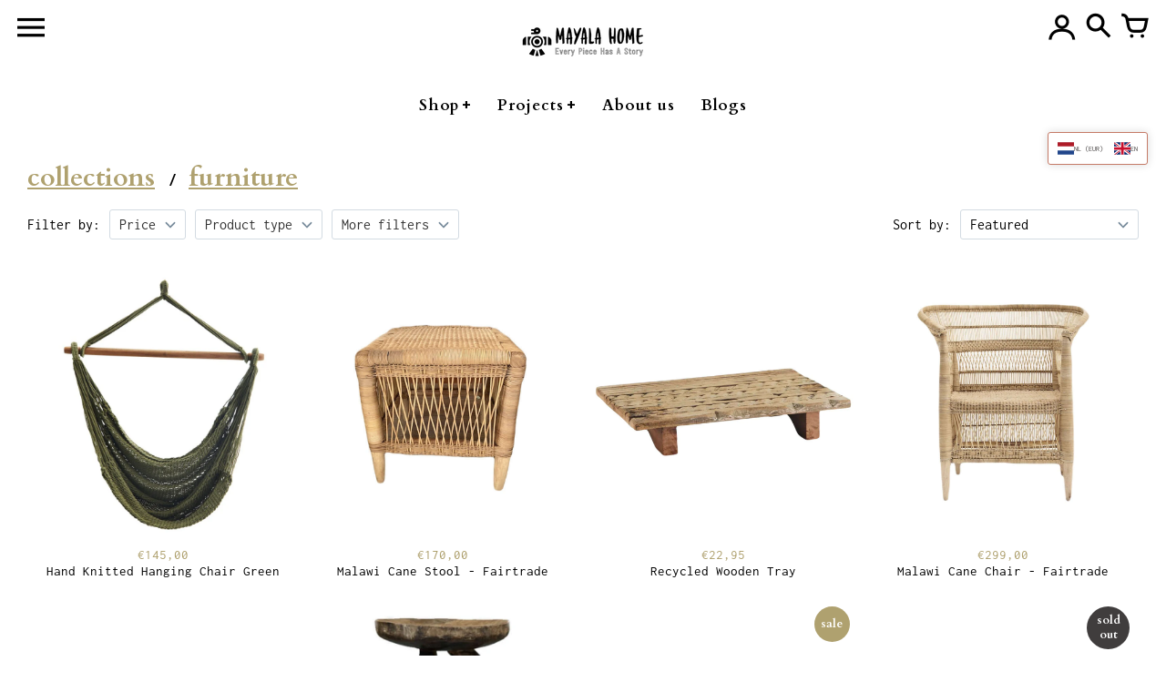

--- FILE ---
content_type: text/html; charset=utf-8
request_url: https://www.mayala-home.com/collections/small-furniture
body_size: 55976
content:
<!doctype html>
<!-- Colors Theme Version 8.10.0 -->
<html class="no-js" lang="en">
  <head>
	<script src="//www.mayala-home.com/cdn/shop/files/pandectes-rules.js?v=17898294692007871225"></script>
	
	
	
    <meta charset="utf-8">
    <meta http-equiv="X-UA-Compatible" content="IE=edge,chrome=1">
    <meta name="viewport" content="width=device-width,initial-scale=1">
    <link rel="canonical" href="https://www.mayala-home.com/collections/small-furniture">

    <link rel="preconnect" href="https://cdn.shopify.com" crossorigin>
    <link rel="preconnect" href="https://fonts.shopifycdn.com" crossorigin>
    <link rel="preconnect" href="https://monorail-edge.shopifysvc.com">

    <link rel="preload" href="//www.mayala-home.com/cdn/shop/t/4/assets/colors.css?v=36365866772415785451762512995" as="style">
    <link rel="preload" href="//www.mayala-home.com/cdn/shop/t/4/assets/colors.js?v=19722431158679390101646391010" as="script"><link rel="preload" as="font" href="//www.mayala-home.com/cdn/fonts/cardo/cardo_n4.8d7bdd0369840597cbb62dc8a447619701d8d34a.woff2" type="font/woff2" crossorigin>
    <link rel="preload" as="font" href="//www.mayala-home.com/cdn/fonts/cardo/cardo_n4.8d7bdd0369840597cbb62dc8a447619701d8d34a.woff2" type="font/woff2" crossorigin>
    <link rel="preload" as="font" href="//www.mayala-home.com/cdn/fonts/cardo/cardo_n7.d1764502b55968f897125797ed59f6abd5dc8593.woff2" type="font/woff2" crossorigin>
    <link rel="preload" as="font" href="//www.mayala-home.com/cdn/fonts/cardo/cardo_n4.8d7bdd0369840597cbb62dc8a447619701d8d34a.woff2" type="font/woff2" crossorigin>
    <link rel="preload" as="font" href="//www.mayala-home.com/cdn/fonts/cardo/cardo_n7.d1764502b55968f897125797ed59f6abd5dc8593.woff2" type="font/woff2" crossorigin>
    <link rel="preload" as="font" href="//www.mayala-home.com/cdn/fonts/inconsolata/inconsolata_n4.8e0be9241e16b6e6311249bed21adcbee343bcd1.woff2" type="font/woff2" crossorigin>
    <link rel="preload" as="font" href="//www.mayala-home.com/cdn/fonts/inconsolata/inconsolata_n7.42ffb2ea5578e6e88edd291e392dab233d946720.woff2" type="font/woff2" crossorigin>
    <link rel="preload" as="font" href="//www.mayala-home.com/cdn/shop/t/4/assets/colors.woff?v=107005334659925142071646391011" type="font/woff" crossorigin>

    <link rel="stylesheet" href="//www.mayala-home.com/cdn/shop/t/4/assets/colors.css?v=36365866772415785451762512995" type="text/css" media="all"><link rel="shortcut icon" href="//www.mayala-home.com/cdn/shop/files/Mayala_Home_bird_logo_32x32.jpg?v=1681844863" type="image/png">

    <meta property="og:site_name" content="Mayala Home">
<meta property="og:url" content="https://www.mayala-home.com/collections/small-furniture">
<meta property="og:title" content="Small Sustainable Furniture Mayala Home, Recycled, Vintage &amp; Fairtrade">
<meta property="og:type" content="product.group">
<meta property="og:description" content="A timeless collection of unique, handmade furniture by Van Verre, Gone Arty, De Weldaad, Ib Laursen. Malawi chairs, pataa tables, wall shelves of recycled wood."><meta property="og:image" content="http://www.mayala-home.com/cdn/shop/collections/Small_Furniture.jpg?v=1684351665">
  <meta property="og:image:secure_url" content="https://www.mayala-home.com/cdn/shop/collections/Small_Furniture.jpg?v=1684351665">
  <meta property="og:image:width" content="705">
  <meta property="og:image:height" content="705">

<meta name="twitter:card" content="summary_large_image">
<meta name="twitter:title" content="Small Sustainable Furniture Mayala Home, Recycled, Vintage &amp; Fairtrade">
<meta name="twitter:description" content="A timeless collection of unique, handmade furniture by Van Verre, Gone Arty, De Weldaad, Ib Laursen. Malawi chairs, pataa tables, wall shelves of recycled wood.">

    <script>
  document.documentElement.className = document.documentElement.className.replace('no-js', '');
  window.Colors = {};
  Colors.strings = {
    add_to_cart: "Add to cart",
    unavailable: "Unavailable",
    zoom_close: "Close (Esc)",
    zoom_previous: "Previous (Left arrow key)",
    zoom_next: "Next (Right arrow key)",
    from_price: "From {{ lowest_price }}",
    money_format: "€{{amount_with_comma_separator}}",
    addressError: "Error looking up that address",
    addressNoResults: "No results for that address",
    addressQueryLimit: "You have exceeded the Google API usage limit. Consider upgrading to a \u003ca href=\"https:\/\/developers.google.com\/maps\/premium\/usage-limits\"\u003ePremium Plan\u003c\/a\u003e.",
    authError: "There was a problem authenticating your Google Maps API Key.",
    customer_delete_question: "Are you sure you wish to delete this address?",
    cart_empty: "Your cart is currently empty."
  };
  Colors.routes = {
    cart_url: '/cart'
  };
</script>

<!-- Old IE -->
<script type="text/javascript">
  if (window.MSInputMethodContext && document.documentMode) {
    var scripts = document.getElementsByTagName('script')[0];
    var polyfill = document.createElement("script");
    polyfill.defer = true;
    polyfill.src = "//www.mayala-home.com/cdn/shop/t/4/assets/ie11CustomProperties.min.js?12448";
    scripts.parentNode.insertBefore(polyfill, scripts);
  }
</script><script src="//www.mayala-home.com/cdn/shop/t/4/assets/colors.js?v=19722431158679390101646391010&enable_js_minification=1" defer="defer"></script>
    <script>window.performance && window.performance.mark && window.performance.mark('shopify.content_for_header.start');</script><meta name="google-site-verification" content="gkDDs_hjxwgyX305yriZ3JSTVhhg-gOYxaDjnc3lkrY">
<meta name="facebook-domain-verification" content="47dehcg469ozkllul0p57yymhggsmv">
<meta name="facebook-domain-verification" content="i1i7038mghiip2gvipklw13eniuuqp">
<meta id="shopify-digital-wallet" name="shopify-digital-wallet" content="/26758250689/digital_wallets/dialog">
<meta name="shopify-checkout-api-token" content="c04dbc994b26011a816559d1106c1564">
<meta id="in-context-paypal-metadata" data-shop-id="26758250689" data-venmo-supported="false" data-environment="production" data-locale="en_US" data-paypal-v4="true" data-currency="EUR">
<link rel="alternate" type="application/atom+xml" title="Feed" href="/collections/small-furniture.atom" />
<link rel="alternate" hreflang="x-default" href="https://www.mayala-home.com/collections/small-furniture">
<link rel="alternate" hreflang="nl" href="https://www.mayala-home.com/nl/collections/kleine-meubels">
<link rel="alternate" hreflang="de-DE" href="https://www.mayala-home.com/de-de/collections/small-furniture">
<link rel="alternate" hreflang="en-DE" href="https://www.mayala-home.com/en-de/collections/small-furniture">
<link rel="alternate" hreflang="fr-DE" href="https://www.mayala-home.com/fr-de/collections/small-furniture">
<link rel="alternate" hreflang="nl-DE" href="https://www.mayala-home.com/nl-de/collections/kleine-meubels">
<link rel="alternate" hreflang="nl-BE" href="https://www.mayala-home.com/nl-be/collections/kleine-meubels">
<link rel="alternate" hreflang="fr-BE" href="https://www.mayala-home.com/fr-be/collections/small-furniture">
<link rel="alternate" hreflang="en-BE" href="https://www.mayala-home.com/en-be/collections/small-furniture">
<link rel="alternate" hreflang="de-BE" href="https://www.mayala-home.com/de-be/collections/small-furniture">
<link rel="alternate" hreflang="en-FR" href="https://www.mayala-home.com/en-fr/collections/small-furniture">
<link rel="alternate" hreflang="fr-FR" href="https://www.mayala-home.com/fr-fr/collections/small-furniture">
<link rel="alternate" hreflang="de-FR" href="https://www.mayala-home.com/de-fr/collections/small-furniture">
<link rel="alternate" hreflang="nl-FR" href="https://www.mayala-home.com/nl-fr/collections/kleine-meubels">
<link rel="alternate" type="application/json+oembed" href="https://www.mayala-home.com/collections/small-furniture.oembed">
<script async="async" src="/checkouts/internal/preloads.js?locale=en-NL"></script>
<link rel="preconnect" href="https://shop.app" crossorigin="anonymous">
<script async="async" src="https://shop.app/checkouts/internal/preloads.js?locale=en-NL&shop_id=26758250689" crossorigin="anonymous"></script>
<script id="apple-pay-shop-capabilities" type="application/json">{"shopId":26758250689,"countryCode":"NL","currencyCode":"EUR","merchantCapabilities":["supports3DS"],"merchantId":"gid:\/\/shopify\/Shop\/26758250689","merchantName":"Mayala Home","requiredBillingContactFields":["postalAddress","email","phone"],"requiredShippingContactFields":["postalAddress","email","phone"],"shippingType":"shipping","supportedNetworks":["visa","maestro","masterCard"],"total":{"type":"pending","label":"Mayala Home","amount":"1.00"},"shopifyPaymentsEnabled":true,"supportsSubscriptions":true}</script>
<script id="shopify-features" type="application/json">{"accessToken":"c04dbc994b26011a816559d1106c1564","betas":["rich-media-storefront-analytics"],"domain":"www.mayala-home.com","predictiveSearch":true,"shopId":26758250689,"locale":"en"}</script>
<script>var Shopify = Shopify || {};
Shopify.shop = "mayala-home.myshopify.com";
Shopify.locale = "en";
Shopify.currency = {"active":"EUR","rate":"1.0"};
Shopify.country = "NL";
Shopify.theme = {"name":"Colors","id":129198686401,"schema_name":"Colors","schema_version":"8.10.0","theme_store_id":757,"role":"main"};
Shopify.theme.handle = "null";
Shopify.theme.style = {"id":null,"handle":null};
Shopify.cdnHost = "www.mayala-home.com/cdn";
Shopify.routes = Shopify.routes || {};
Shopify.routes.root = "/";</script>
<script type="module">!function(o){(o.Shopify=o.Shopify||{}).modules=!0}(window);</script>
<script>!function(o){function n(){var o=[];function n(){o.push(Array.prototype.slice.apply(arguments))}return n.q=o,n}var t=o.Shopify=o.Shopify||{};t.loadFeatures=n(),t.autoloadFeatures=n()}(window);</script>
<script>
  window.ShopifyPay = window.ShopifyPay || {};
  window.ShopifyPay.apiHost = "shop.app\/pay";
  window.ShopifyPay.redirectState = null;
</script>
<script id="shop-js-analytics" type="application/json">{"pageType":"collection"}</script>
<script defer="defer" async type="module" src="//www.mayala-home.com/cdn/shopifycloud/shop-js/modules/v2/client.init-shop-cart-sync_DtuiiIyl.en.esm.js"></script>
<script defer="defer" async type="module" src="//www.mayala-home.com/cdn/shopifycloud/shop-js/modules/v2/chunk.common_CUHEfi5Q.esm.js"></script>
<script type="module">
  await import("//www.mayala-home.com/cdn/shopifycloud/shop-js/modules/v2/client.init-shop-cart-sync_DtuiiIyl.en.esm.js");
await import("//www.mayala-home.com/cdn/shopifycloud/shop-js/modules/v2/chunk.common_CUHEfi5Q.esm.js");

  window.Shopify.SignInWithShop?.initShopCartSync?.({"fedCMEnabled":true,"windoidEnabled":true});

</script>
<script>
  window.Shopify = window.Shopify || {};
  if (!window.Shopify.featureAssets) window.Shopify.featureAssets = {};
  window.Shopify.featureAssets['shop-js'] = {"shop-cart-sync":["modules/v2/client.shop-cart-sync_DFoTY42P.en.esm.js","modules/v2/chunk.common_CUHEfi5Q.esm.js"],"init-fed-cm":["modules/v2/client.init-fed-cm_D2UNy1i2.en.esm.js","modules/v2/chunk.common_CUHEfi5Q.esm.js"],"init-shop-email-lookup-coordinator":["modules/v2/client.init-shop-email-lookup-coordinator_BQEe2rDt.en.esm.js","modules/v2/chunk.common_CUHEfi5Q.esm.js"],"shop-cash-offers":["modules/v2/client.shop-cash-offers_3CTtReFF.en.esm.js","modules/v2/chunk.common_CUHEfi5Q.esm.js","modules/v2/chunk.modal_BewljZkx.esm.js"],"shop-button":["modules/v2/client.shop-button_C6oxCjDL.en.esm.js","modules/v2/chunk.common_CUHEfi5Q.esm.js"],"init-windoid":["modules/v2/client.init-windoid_5pix8xhK.en.esm.js","modules/v2/chunk.common_CUHEfi5Q.esm.js"],"avatar":["modules/v2/client.avatar_BTnouDA3.en.esm.js"],"init-shop-cart-sync":["modules/v2/client.init-shop-cart-sync_DtuiiIyl.en.esm.js","modules/v2/chunk.common_CUHEfi5Q.esm.js"],"shop-toast-manager":["modules/v2/client.shop-toast-manager_BYv_8cH1.en.esm.js","modules/v2/chunk.common_CUHEfi5Q.esm.js"],"pay-button":["modules/v2/client.pay-button_FnF9EIkY.en.esm.js","modules/v2/chunk.common_CUHEfi5Q.esm.js"],"shop-login-button":["modules/v2/client.shop-login-button_CH1KUpOf.en.esm.js","modules/v2/chunk.common_CUHEfi5Q.esm.js","modules/v2/chunk.modal_BewljZkx.esm.js"],"init-customer-accounts-sign-up":["modules/v2/client.init-customer-accounts-sign-up_aj7QGgYS.en.esm.js","modules/v2/client.shop-login-button_CH1KUpOf.en.esm.js","modules/v2/chunk.common_CUHEfi5Q.esm.js","modules/v2/chunk.modal_BewljZkx.esm.js"],"init-shop-for-new-customer-accounts":["modules/v2/client.init-shop-for-new-customer-accounts_NbnYRf_7.en.esm.js","modules/v2/client.shop-login-button_CH1KUpOf.en.esm.js","modules/v2/chunk.common_CUHEfi5Q.esm.js","modules/v2/chunk.modal_BewljZkx.esm.js"],"init-customer-accounts":["modules/v2/client.init-customer-accounts_ppedhqCH.en.esm.js","modules/v2/client.shop-login-button_CH1KUpOf.en.esm.js","modules/v2/chunk.common_CUHEfi5Q.esm.js","modules/v2/chunk.modal_BewljZkx.esm.js"],"shop-follow-button":["modules/v2/client.shop-follow-button_CMIBBa6u.en.esm.js","modules/v2/chunk.common_CUHEfi5Q.esm.js","modules/v2/chunk.modal_BewljZkx.esm.js"],"lead-capture":["modules/v2/client.lead-capture_But0hIyf.en.esm.js","modules/v2/chunk.common_CUHEfi5Q.esm.js","modules/v2/chunk.modal_BewljZkx.esm.js"],"checkout-modal":["modules/v2/client.checkout-modal_BBxc70dQ.en.esm.js","modules/v2/chunk.common_CUHEfi5Q.esm.js","modules/v2/chunk.modal_BewljZkx.esm.js"],"shop-login":["modules/v2/client.shop-login_hM3Q17Kl.en.esm.js","modules/v2/chunk.common_CUHEfi5Q.esm.js","modules/v2/chunk.modal_BewljZkx.esm.js"],"payment-terms":["modules/v2/client.payment-terms_CAtGlQYS.en.esm.js","modules/v2/chunk.common_CUHEfi5Q.esm.js","modules/v2/chunk.modal_BewljZkx.esm.js"]};
</script>
<script>(function() {
  var isLoaded = false;
  function asyncLoad() {
    if (isLoaded) return;
    isLoaded = true;
    var urls = ["https:\/\/ecommplugins-scripts.trustpilot.com\/v2.1\/js\/header.min.js?settings=eyJrZXkiOiJ5d0gyTGlxZnJIYlpMSGtCIiwicyI6InNrdSJ9\u0026shop=mayala-home.myshopify.com","https:\/\/ecommplugins-trustboxsettings.trustpilot.com\/mayala-home.myshopify.com.js?settings=1676556452920\u0026shop=mayala-home.myshopify.com","https:\/\/widget.trustpilot.com\/bootstrap\/v5\/tp.widget.sync.bootstrap.min.js?shop=mayala-home.myshopify.com","https:\/\/d23dclunsivw3h.cloudfront.net\/redirect-app.js?shop=mayala-home.myshopify.com","\/\/cdn.shopify.com\/proxy\/77d1416ad6902fde8ab2a781ef0463a6bde784661e76ef6bba8fb2ab6a5be9fd\/shopify-script-tags.s3.eu-west-1.amazonaws.com\/smartseo\/instantpage.js?shop=mayala-home.myshopify.com\u0026sp-cache-control=cHVibGljLCBtYXgtYWdlPTkwMA"];
    for (var i = 0; i < urls.length; i++) {
      var s = document.createElement('script');
      s.type = 'text/javascript';
      s.async = true;
      s.src = urls[i];
      var x = document.getElementsByTagName('script')[0];
      x.parentNode.insertBefore(s, x);
    }
  };
  if(window.attachEvent) {
    window.attachEvent('onload', asyncLoad);
  } else {
    window.addEventListener('load', asyncLoad, false);
  }
})();</script>
<script id="__st">var __st={"a":26758250689,"offset":3600,"reqid":"5ce142a8-c9b2-4814-9bc2-9e026ef78deb-1766546705","pageurl":"www.mayala-home.com\/collections\/small-furniture","u":"04539f2649f1","p":"collection","rtyp":"collection","rid":238859747521};</script>
<script>window.ShopifyPaypalV4VisibilityTracking = true;</script>
<script id="captcha-bootstrap">!function(){'use strict';const t='contact',e='account',n='new_comment',o=[[t,t],['blogs',n],['comments',n],[t,'customer']],c=[[e,'customer_login'],[e,'guest_login'],[e,'recover_customer_password'],[e,'create_customer']],r=t=>t.map((([t,e])=>`form[action*='/${t}']:not([data-nocaptcha='true']) input[name='form_type'][value='${e}']`)).join(','),a=t=>()=>t?[...document.querySelectorAll(t)].map((t=>t.form)):[];function s(){const t=[...o],e=r(t);return a(e)}const i='password',u='form_key',d=['recaptcha-v3-token','g-recaptcha-response','h-captcha-response',i],f=()=>{try{return window.sessionStorage}catch{return}},m='__shopify_v',_=t=>t.elements[u];function p(t,e,n=!1){try{const o=window.sessionStorage,c=JSON.parse(o.getItem(e)),{data:r}=function(t){const{data:e,action:n}=t;return t[m]||n?{data:e,action:n}:{data:t,action:n}}(c);for(const[e,n]of Object.entries(r))t.elements[e]&&(t.elements[e].value=n);n&&o.removeItem(e)}catch(o){console.error('form repopulation failed',{error:o})}}const l='form_type',E='cptcha';function T(t){t.dataset[E]=!0}const w=window,h=w.document,L='Shopify',v='ce_forms',y='captcha';let A=!1;((t,e)=>{const n=(g='f06e6c50-85a8-45c8-87d0-21a2b65856fe',I='https://cdn.shopify.com/shopifycloud/storefront-forms-hcaptcha/ce_storefront_forms_captcha_hcaptcha.v1.5.2.iife.js',D={infoText:'Protected by hCaptcha',privacyText:'Privacy',termsText:'Terms'},(t,e,n)=>{const o=w[L][v],c=o.bindForm;if(c)return c(t,g,e,D).then(n);var r;o.q.push([[t,g,e,D],n]),r=I,A||(h.body.append(Object.assign(h.createElement('script'),{id:'captcha-provider',async:!0,src:r})),A=!0)});var g,I,D;w[L]=w[L]||{},w[L][v]=w[L][v]||{},w[L][v].q=[],w[L][y]=w[L][y]||{},w[L][y].protect=function(t,e){n(t,void 0,e),T(t)},Object.freeze(w[L][y]),function(t,e,n,w,h,L){const[v,y,A,g]=function(t,e,n){const i=e?o:[],u=t?c:[],d=[...i,...u],f=r(d),m=r(i),_=r(d.filter((([t,e])=>n.includes(e))));return[a(f),a(m),a(_),s()]}(w,h,L),I=t=>{const e=t.target;return e instanceof HTMLFormElement?e:e&&e.form},D=t=>v().includes(t);t.addEventListener('submit',(t=>{const e=I(t);if(!e)return;const n=D(e)&&!e.dataset.hcaptchaBound&&!e.dataset.recaptchaBound,o=_(e),c=g().includes(e)&&(!o||!o.value);(n||c)&&t.preventDefault(),c&&!n&&(function(t){try{if(!f())return;!function(t){const e=f();if(!e)return;const n=_(t);if(!n)return;const o=n.value;o&&e.removeItem(o)}(t);const e=Array.from(Array(32),(()=>Math.random().toString(36)[2])).join('');!function(t,e){_(t)||t.append(Object.assign(document.createElement('input'),{type:'hidden',name:u})),t.elements[u].value=e}(t,e),function(t,e){const n=f();if(!n)return;const o=[...t.querySelectorAll(`input[type='${i}']`)].map((({name:t})=>t)),c=[...d,...o],r={};for(const[a,s]of new FormData(t).entries())c.includes(a)||(r[a]=s);n.setItem(e,JSON.stringify({[m]:1,action:t.action,data:r}))}(t,e)}catch(e){console.error('failed to persist form',e)}}(e),e.submit())}));const S=(t,e)=>{t&&!t.dataset[E]&&(n(t,e.some((e=>e===t))),T(t))};for(const o of['focusin','change'])t.addEventListener(o,(t=>{const e=I(t);D(e)&&S(e,y())}));const B=e.get('form_key'),M=e.get(l),P=B&&M;t.addEventListener('DOMContentLoaded',(()=>{const t=y();if(P)for(const e of t)e.elements[l].value===M&&p(e,B);[...new Set([...A(),...v().filter((t=>'true'===t.dataset.shopifyCaptcha))])].forEach((e=>S(e,t)))}))}(h,new URLSearchParams(w.location.search),n,t,e,['guest_login'])})(!0,!0)}();</script>
<script integrity="sha256-4kQ18oKyAcykRKYeNunJcIwy7WH5gtpwJnB7kiuLZ1E=" data-source-attribution="shopify.loadfeatures" defer="defer" src="//www.mayala-home.com/cdn/shopifycloud/storefront/assets/storefront/load_feature-a0a9edcb.js" crossorigin="anonymous"></script>
<script crossorigin="anonymous" defer="defer" src="//www.mayala-home.com/cdn/shopifycloud/storefront/assets/shopify_pay/storefront-65b4c6d7.js?v=20250812"></script>
<script data-source-attribution="shopify.dynamic_checkout.dynamic.init">var Shopify=Shopify||{};Shopify.PaymentButton=Shopify.PaymentButton||{isStorefrontPortableWallets:!0,init:function(){window.Shopify.PaymentButton.init=function(){};var t=document.createElement("script");t.src="https://www.mayala-home.com/cdn/shopifycloud/portable-wallets/latest/portable-wallets.en.js",t.type="module",document.head.appendChild(t)}};
</script>
<script data-source-attribution="shopify.dynamic_checkout.buyer_consent">
  function portableWalletsHideBuyerConsent(e){var t=document.getElementById("shopify-buyer-consent"),n=document.getElementById("shopify-subscription-policy-button");t&&n&&(t.classList.add("hidden"),t.setAttribute("aria-hidden","true"),n.removeEventListener("click",e))}function portableWalletsShowBuyerConsent(e){var t=document.getElementById("shopify-buyer-consent"),n=document.getElementById("shopify-subscription-policy-button");t&&n&&(t.classList.remove("hidden"),t.removeAttribute("aria-hidden"),n.addEventListener("click",e))}window.Shopify?.PaymentButton&&(window.Shopify.PaymentButton.hideBuyerConsent=portableWalletsHideBuyerConsent,window.Shopify.PaymentButton.showBuyerConsent=portableWalletsShowBuyerConsent);
</script>
<script data-source-attribution="shopify.dynamic_checkout.cart.bootstrap">document.addEventListener("DOMContentLoaded",(function(){function t(){return document.querySelector("shopify-accelerated-checkout-cart, shopify-accelerated-checkout")}if(t())Shopify.PaymentButton.init();else{new MutationObserver((function(e,n){t()&&(Shopify.PaymentButton.init(),n.disconnect())})).observe(document.body,{childList:!0,subtree:!0})}}));
</script>
<link id="shopify-accelerated-checkout-styles" rel="stylesheet" media="screen" href="https://www.mayala-home.com/cdn/shopifycloud/portable-wallets/latest/accelerated-checkout-backwards-compat.css" crossorigin="anonymous">
<style id="shopify-accelerated-checkout-cart">
        #shopify-buyer-consent {
  margin-top: 1em;
  display: inline-block;
  width: 100%;
}

#shopify-buyer-consent.hidden {
  display: none;
}

#shopify-subscription-policy-button {
  background: none;
  border: none;
  padding: 0;
  text-decoration: underline;
  font-size: inherit;
  cursor: pointer;
}

#shopify-subscription-policy-button::before {
  box-shadow: none;
}

      </style>

<script>window.performance && window.performance.mark && window.performance.mark('shopify.content_for_header.end');</script>
    
 <!-- Google tag (gtag.js) -->
<script async src="https://www.googletagmanager.com/gtag/js?id=G-PFGTFXKHJ9"></script>
<script>
  window.dataLayer = window.dataLayer || [];
  function gtag(){dataLayer.push(arguments);}
  gtag('js', new Date());

  gtag('config', 'G-PFGTFXKHJ9');
</script>   
    
<!-- BEGIN app block: shopify://apps/pandectes-gdpr/blocks/banner/58c0baa2-6cc1-480c-9ea6-38d6d559556a -->
  
    <script>
      if (!window.PandectesRulesSettings) {
        window.PandectesRulesSettings = {"store":{"id":26758250689,"adminMode":false,"headless":false,"storefrontRootDomain":"","checkoutRootDomain":"","storefrontAccessToken":""},"banner":{"revokableTrigger":false,"cookiesBlockedByDefault":"7","hybridStrict":false,"isActive":true},"geolocation":{"brOnly":false,"caOnly":false,"euOnly":false,"jpOnly":false,"thOnly":false,"canadaOnly":false,"canadaLaw25":false,"canadaPipeda":false,"globalVisibility":true},"blocker":{"isActive":false,"googleConsentMode":{"isActive":true,"id":"","analyticsId":"G-PFGTFXKHJ9","adwordsId":"AW-443052838","adStorageCategory":4,"analyticsStorageCategory":2,"functionalityStorageCategory":1,"personalizationStorageCategory":1,"securityStorageCategory":0,"customEvent":true,"redactData":true,"urlPassthrough":false,"dataLayerProperty":"dataLayer","waitForUpdate":0,"useNativeChannel":false},"facebookPixel":{"isActive":false,"id":"","ldu":false},"microsoft":{"isActive":false,"uetTags":""},"clarity":{},"rakuten":{"isActive":false,"cmp":false,"ccpa":false},"gpcIsActive":true,"klaviyoIsActive":false,"defaultBlocked":7,"patterns":{"whiteList":[],"blackList":{"1":[],"2":[],"4":[],"8":[]},"iframesWhiteList":[],"iframesBlackList":{"1":[],"2":[],"4":[],"8":[]},"beaconsWhiteList":[],"beaconsBlackList":{"1":[],"2":[],"4":[],"8":[]}}}};
        window.PandectesRulesSettings.auto = true;
        const rulesScript = document.createElement('script');
        rulesScript.src = "https://cdn.shopify.com/extensions/019b4b70-fcb5-7666-8dba-224cff7a5813/gdpr-204/assets/pandectes-rules.js";
        const firstChild = document.head.firstChild;
        document.head.insertBefore(rulesScript, firstChild);
      }
    </script>
  
  <script>
    
      window.PandectesSettings = {"store":{"id":26758250689,"plan":"plus","theme":"Colors","primaryLocale":"en","adminMode":false,"headless":false,"storefrontRootDomain":"","checkoutRootDomain":"","storefrontAccessToken":""},"tsPublished":1766388838,"declaration":{"showPurpose":false,"showProvider":false,"showDateGenerated":true},"language":{"unpublished":[],"languageMode":"Single","fallbackLanguage":"en","languageDetection":"browser","languagesSupported":[]},"texts":{"managed":{"headerText":{"en":"We respect your privacy"},"consentText":{"en":"This website uses cookies to ensure you get the best experience."},"linkText":{"en":"Learn more"},"imprintText":{"en":"Imprint"},"googleLinkText":{"en":"Google's Privacy Terms"},"allowButtonText":{"en":"Accept"},"denyButtonText":{"en":"Decline"},"dismissButtonText":{"en":"Ok"},"leaveSiteButtonText":{"en":"Leave this site"},"preferencesButtonText":{"en":"Preferences"},"cookiePolicyText":{"en":"Cookie policy"},"preferencesPopupTitleText":{"en":"Manage consent preferences"},"preferencesPopupIntroText":{"en":"We use cookies to optimize website functionality, analyze the performance, and provide personalized experience to you. Some cookies are essential to make the website operate and function correctly. Those cookies cannot be disabled. In this window you can manage your preference of cookies."},"preferencesPopupSaveButtonText":{"en":"Save preferences"},"preferencesPopupCloseButtonText":{"en":"Close"},"preferencesPopupAcceptAllButtonText":{"en":"Accept all"},"preferencesPopupRejectAllButtonText":{"en":"Reject all"},"cookiesDetailsText":{"en":"Cookies details"},"preferencesPopupAlwaysAllowedText":{"en":"Always allowed"},"accessSectionParagraphText":{"en":"You have the right to request access to your data at any time."},"accessSectionTitleText":{"en":"Data portability"},"accessSectionAccountInfoActionText":{"en":"Personal data"},"accessSectionDownloadReportActionText":{"en":"Request export"},"accessSectionGDPRRequestsActionText":{"en":"Data subject requests"},"accessSectionOrdersRecordsActionText":{"en":"Orders"},"rectificationSectionParagraphText":{"en":"You have the right to request your data to be updated whenever you think it is appropriate."},"rectificationSectionTitleText":{"en":"Data Rectification"},"rectificationCommentPlaceholder":{"en":"Describe what you want to be updated"},"rectificationCommentValidationError":{"en":"Comment is required"},"rectificationSectionEditAccountActionText":{"en":"Request an update"},"erasureSectionTitleText":{"en":"Right to be forgotten"},"erasureSectionParagraphText":{"en":"You have the right to ask all your data to be erased. After that, you will no longer be able to access your account."},"erasureSectionRequestDeletionActionText":{"en":"Request personal data deletion"},"consentDate":{"en":"Consent date"},"consentId":{"en":"Consent ID"},"consentSectionChangeConsentActionText":{"en":"Change consent preference"},"consentSectionConsentedText":{"en":"You consented to the cookies policy of this website on"},"consentSectionNoConsentText":{"en":"You have not consented to the cookies policy of this website."},"consentSectionTitleText":{"en":"Your cookie consent"},"consentStatus":{"en":"Consent preference"},"confirmationFailureMessage":{"en":"Your request was not verified. Please try again and if problem persists, contact store owner for assistance"},"confirmationFailureTitle":{"en":"A problem occurred"},"confirmationSuccessMessage":{"en":"We will soon get back to you as to your request."},"confirmationSuccessTitle":{"en":"Your request is verified"},"guestsSupportEmailFailureMessage":{"en":"Your request was not submitted. Please try again and if problem persists, contact store owner for assistance."},"guestsSupportEmailFailureTitle":{"en":"A problem occurred"},"guestsSupportEmailPlaceholder":{"en":"E-mail address"},"guestsSupportEmailSuccessMessage":{"en":"If you are registered as a customer of this store, you will soon receive an email with instructions on how to proceed."},"guestsSupportEmailSuccessTitle":{"en":"Thank you for your request"},"guestsSupportEmailValidationError":{"en":"Email is not valid"},"guestsSupportInfoText":{"en":"Please login with your customer account to further proceed."},"submitButton":{"en":"Submit"},"submittingButton":{"en":"Submitting..."},"cancelButton":{"en":"Cancel"},"declIntroText":{"en":"We use cookies to optimize website functionality, analyze the performance, and provide personalized experience to you. Some cookies are essential to make the website operate and function correctly. Those cookies cannot be disabled. In this window you can manage your preference of cookies."},"declName":{"en":"Name"},"declPurpose":{"en":"Purpose"},"declType":{"en":"Type"},"declRetention":{"en":"Retention"},"declProvider":{"en":"Provider"},"declFirstParty":{"en":"First-party"},"declThirdParty":{"en":"Third-party"},"declSeconds":{"en":"seconds"},"declMinutes":{"en":"minutes"},"declHours":{"en":"hours"},"declDays":{"en":"days"},"declWeeks":{"en":"week(s)"},"declMonths":{"en":"months"},"declYears":{"en":"years"},"declSession":{"en":"Session"},"declDomain":{"en":"Domain"},"declPath":{"en":"Path"}},"categories":{"strictlyNecessaryCookiesTitleText":{"en":"Strictly necessary cookies"},"strictlyNecessaryCookiesDescriptionText":{"en":"These cookies are essential in order to enable you to move around the website and use its features, such as accessing secure areas of the website. The website cannot function properly without these cookies."},"functionalityCookiesTitleText":{"en":"Functional cookies"},"functionalityCookiesDescriptionText":{"en":"These cookies enable the site to provide enhanced functionality and personalisation. They may be set by us or by third party providers whose services we have added to our pages. If you do not allow these cookies then some or all of these services may not function properly."},"performanceCookiesTitleText":{"en":"Performance cookies"},"performanceCookiesDescriptionText":{"en":"These cookies enable us to monitor and improve the performance of our website. For example, they allow us to count visits, identify traffic sources and see which parts of the site are most popular."},"targetingCookiesTitleText":{"en":"Targeting cookies"},"targetingCookiesDescriptionText":{"en":"These cookies may be set through our site by our advertising partners. They may be used by those companies to build a profile of your interests and show you relevant adverts on other sites.    They do not store directly personal information, but are based on uniquely identifying your browser and internet device. If you do not allow these cookies, you will experience less targeted advertising."},"unclassifiedCookiesTitleText":{"en":"Unclassified cookies"},"unclassifiedCookiesDescriptionText":{"en":"Unclassified cookies are cookies that we are in the process of classifying, together with the providers of individual cookies."}},"auto":{}},"library":{"previewMode":false,"fadeInTimeout":0,"defaultBlocked":7,"showLink":false,"showImprintLink":false,"showGoogleLink":false,"enabled":true,"cookie":{"expiryDays":365,"secure":true,"domain":""},"dismissOnScroll":false,"dismissOnWindowClick":false,"dismissOnTimeout":false,"palette":{"popup":{"background":"#A96854","backgroundForCalculations":{"a":1,"b":84,"g":104,"r":169},"text":"#FFFFFF"},"button":{"background":"#FFFFFF","backgroundForCalculations":{"a":1,"b":255,"g":255,"r":255},"text":"#C57B67","textForCalculation":{"a":1,"b":103,"g":123,"r":197},"border":"transparent"}},"content":{"href":"https://mayala-home.myshopify.com/policies/privacy-policy","imprintHref":"/","close":"&#10005;","target":"","logo":""},"window":"<div role=\"dialog\" aria-label=\"{{header}}\" aria-describedby=\"cookieconsent:desc\" id=\"pandectes-banner\" class=\"cc-window-wrapper cc-popup-wrapper\"><div class=\"pd-cookie-banner-window cc-window {{classes}}\">{{children}}</div></div>","compliance":{"opt-both":"<div class=\"cc-compliance cc-highlight\">{{deny}}{{allow}}</div>"},"type":"opt-both","layouts":{"basic":"{{message}}{{compliance}}"},"position":"popup","theme":"classic","revokable":false,"animateRevokable":false,"revokableReset":false,"revokableLogoUrl":"https://mayala-home.myshopify.com/cdn/shop/files/pandectes-reopen-logo.png","revokablePlacement":"bottom-left","revokableMarginHorizontal":15,"revokableMarginVertical":15,"static":false,"autoAttach":true,"hasTransition":true,"blacklistPage":[""],"elements":{"close":"<button aria-label=\"Close\" type=\"button\" class=\"cc-close\">{{close}}</button>","dismiss":"<button type=\"button\" class=\"cc-btn cc-btn-decision cc-dismiss\">{{dismiss}}</button>","allow":"<button type=\"button\" class=\"cc-btn cc-btn-decision cc-allow\">{{allow}}</button>","deny":"<button type=\"button\" class=\"cc-btn cc-btn-decision cc-deny\">{{deny}}</button>","preferences":"<button type=\"button\" class=\"cc-btn cc-settings\" aria-controls=\"pd-cp-preferences\" onclick=\"Pandectes.fn.openPreferences()\">{{preferences}}</button>"}},"geolocation":{"brOnly":false,"caOnly":false,"euOnly":false,"jpOnly":false,"thOnly":false,"canadaOnly":false,"canadaLaw25":false,"canadaPipeda":false,"globalVisibility":true},"dsr":{"guestsSupport":false,"accessSectionDownloadReportAuto":false},"banner":{"resetTs":1679903310,"extraCss":"        .cc-banner-logo {max-width: 24em!important;}    @media(min-width: 768px) {.cc-window.cc-floating{max-width: 24em!important;width: 24em!important;}}    .cc-message, .pd-cookie-banner-window .cc-header, .cc-logo {text-align: center}    .cc-window-wrapper{z-index: 2147483647;-webkit-transition: opacity 1s ease;  transition: opacity 1s ease;}    .cc-window{z-index: 2147483647;font-family: inherit;}    .pd-cookie-banner-window .cc-header{font-family: inherit;}    .pd-cp-ui{font-family: inherit; background-color: #A96854;color:#FFFFFF;}    button.pd-cp-btn, a.pd-cp-btn{background-color:#FFFFFF;color:#C57B67!important;}    input + .pd-cp-preferences-slider{background-color: rgba(255, 255, 255, 0.3)}    .pd-cp-scrolling-section::-webkit-scrollbar{background-color: rgba(255, 255, 255, 0.3)}    input:checked + .pd-cp-preferences-slider{background-color: rgba(255, 255, 255, 1)}    .pd-cp-scrolling-section::-webkit-scrollbar-thumb {background-color: rgba(255, 255, 255, 1)}    .pd-cp-ui-close{color:#FFFFFF;}    .pd-cp-preferences-slider:before{background-color: #A96854}    .pd-cp-title:before {border-color: #FFFFFF!important}    .pd-cp-preferences-slider{background-color:#FFFFFF}    .pd-cp-toggle{color:#FFFFFF!important}    @media(max-width:699px) {.pd-cp-ui-close-top svg {fill: #FFFFFF}}    .pd-cp-toggle:hover,.pd-cp-toggle:visited,.pd-cp-toggle:active{color:#FFFFFF!important}    .pd-cookie-banner-window {box-shadow: 0 0 18px rgb(0 0 0 / 20%);}  ","customJavascript":{},"showPoweredBy":false,"logoHeight":40,"revokableTrigger":false,"hybridStrict":false,"cookiesBlockedByDefault":"7","isActive":true,"implicitSavePreferences":false,"cookieIcon":false,"blockBots":false,"showCookiesDetails":false,"hasTransition":true,"blockingPage":false,"showOnlyLandingPage":false,"leaveSiteUrl":"https://www.google.com","linkRespectStoreLang":false},"cookies":{"0":[{"name":"secure_customer_sig","type":"http","domain":"www.mayala-home.com","path":"/","provider":"Shopify","firstParty":true,"retention":"1 year(s)","session":false,"expires":1,"unit":"declYears","purpose":{"en":"Used in connection with customer login."}},{"name":"localization","type":"http","domain":"www.mayala-home.com","path":"/","provider":"Shopify","firstParty":true,"retention":"1 year(s)","session":false,"expires":1,"unit":"declYears","purpose":{"en":"Shopify store localization"}},{"name":"cart_currency","type":"http","domain":"www.mayala-home.com","path":"/","provider":"Shopify","firstParty":true,"retention":"14 day(s)","session":false,"expires":14,"unit":"declDays","purpose":{"en":"Used in connection with shopping cart."}},{"name":"_cmp_a","type":"http","domain":".mayala-home.com","path":"/","provider":"Shopify","firstParty":true,"retention":"24 hour(s)","session":false,"expires":24,"unit":"declHours","purpose":{"en":"Used for managing customer privacy settings."}},{"name":"keep_alive","type":"http","domain":"www.mayala-home.com","path":"/","provider":"Shopify","firstParty":true,"retention":"30 minute(s)","session":false,"expires":30,"unit":"declMinutes","purpose":{"en":"Used in connection with buyer localization."}},{"name":"_secure_session_id","type":"http","domain":"www.mayala-home.com","path":"/","provider":"Shopify","firstParty":true,"retention":"24 hour(s)","session":false,"expires":24,"unit":"declHours","purpose":{"en":"Used in connection with navigation through a storefront."}}],"1":[{"name":"locale_bar_accepted","type":"http","domain":"www.mayala-home.com","path":"/","provider":"GrizzlyAppsSRL","firstParty":true,"retention":"Session","session":true,"expires":-1679903471,"unit":"declSeconds","purpose":{"en":"This cookie is provided by the app (BEST Currency Converter) and is used to secure the currency chosen by the customer."}}],"2":[{"name":"_y","type":"http","domain":".mayala-home.com","path":"/","provider":"Shopify","firstParty":true,"retention":"1 year(s)","session":false,"expires":1,"unit":"declYears","purpose":{"en":"Shopify analytics."}},{"name":"_s","type":"http","domain":".mayala-home.com","path":"/","provider":"Shopify","firstParty":true,"retention":"30 minute(s)","session":false,"expires":30,"unit":"declMinutes","purpose":{"en":"Shopify analytics."}},{"name":"_shopify_y","type":"http","domain":".mayala-home.com","path":"/","provider":"Shopify","firstParty":true,"retention":"1 year(s)","session":false,"expires":1,"unit":"declYears","purpose":{"en":"Shopify analytics."}},{"name":"_shopify_s","type":"http","domain":".mayala-home.com","path":"/","provider":"Shopify","firstParty":true,"retention":"30 minute(s)","session":false,"expires":30,"unit":"declMinutes","purpose":{"en":"Shopify analytics."}},{"name":"_orig_referrer","type":"http","domain":".mayala-home.com","path":"/","provider":"Shopify","firstParty":true,"retention":"14 day(s)","session":false,"expires":14,"unit":"declDays","purpose":{"en":"Tracks landing pages."}},{"name":"_landing_page","type":"http","domain":".mayala-home.com","path":"/","provider":"Shopify","firstParty":true,"retention":"14 day(s)","session":false,"expires":14,"unit":"declDays","purpose":{"en":"Tracks landing pages."}},{"name":"_shopify_sa_t","type":"http","domain":".mayala-home.com","path":"/","provider":"Shopify","firstParty":true,"retention":"30 minute(s)","session":false,"expires":30,"unit":"declMinutes","purpose":{"en":"Shopify analytics relating to marketing & referrals."}},{"name":"_shopify_sa_p","type":"http","domain":".mayala-home.com","path":"/","provider":"Shopify","firstParty":true,"retention":"30 minute(s)","session":false,"expires":30,"unit":"declMinutes","purpose":{"en":"Shopify analytics relating to marketing & referrals."}},{"name":"_ga_PFGTFXKHJ9","type":"http","domain":".mayala-home.com","path":"/","provider":"Google","firstParty":true,"retention":"1 year(s)","session":false,"expires":1,"unit":"declYears","purpose":{"en":"Cookie is set by Google Analytics with unknown functionality"}},{"name":"_ga","type":"http","domain":".mayala-home.com","path":"/","provider":"Google","firstParty":true,"retention":"1 year(s)","session":false,"expires":1,"unit":"declYears","purpose":{"en":"Cookie is set by Google Analytics with unknown functionality"}},{"name":"_gid","type":"http","domain":".mayala-home.com","path":"/","provider":"Google","firstParty":true,"retention":"24 hour(s)","session":false,"expires":24,"unit":"declHours","purpose":{"en":"Cookie is placed by Google Analytics to count and track pageviews."}},{"name":"_gat","type":"http","domain":".mayala-home.com","path":"/","provider":"Google","firstParty":true,"retention":"31 second(s)","session":false,"expires":31,"unit":"declSeconds","purpose":{"en":"Cookie is placed by Google Analytics to filter requests from bots."}}],"4":[{"name":"_gcl_au","type":"http","domain":".mayala-home.com","path":"/","provider":"Google","firstParty":true,"retention":"90 day(s)","session":false,"expires":90,"unit":"declDays","purpose":{"en":"Cookie is placed by Google Tag Manager to track conversions."}},{"name":"_fbp","type":"http","domain":".mayala-home.com","path":"/","provider":"Facebook","firstParty":true,"retention":"90 day(s)","session":false,"expires":90,"unit":"declDays","purpose":{"en":"Cookie is placed by Facebook to track visits across websites."}},{"name":"_pin_unauth","type":"http","domain":".mayala-home.com","path":"/","provider":"Pinterest","firstParty":true,"retention":"1 year(s)","session":false,"expires":1,"unit":"declYears","purpose":{"en":"Used to group actions for users who cannot be identified by Pinterest."}},{"name":"test_cookie","type":"http","domain":".doubleclick.net","path":"/","provider":"Google","firstParty":true,"retention":"15 minute(s)","session":false,"expires":15,"unit":"declMinutes","purpose":{"en":"To measure the visitors’ actions after they click through from an advert. Expires after each visit."}},{"name":"IDE","type":"http","domain":".doubleclick.net","path":"/","provider":"Google","firstParty":true,"retention":"1 year(s)","session":false,"expires":1,"unit":"declYears","purpose":{"en":"To measure the visitors’ actions after they click through from an advert. Expires after 1 year."}}],"8":[{"name":"colors-popup","type":"http","domain":"www.mayala-home.com","path":"/","provider":"Unknown","firstParty":true,"retention":"3 day(s)","session":false,"expires":3,"unit":"declDays","purpose":{"en":""}}]},"blocker":{"isActive":false,"googleConsentMode":{"id":"","analyticsId":"G-PFGTFXKHJ9","adwordsId":"AW-443052838","isActive":true,"adStorageCategory":4,"analyticsStorageCategory":2,"personalizationStorageCategory":1,"functionalityStorageCategory":1,"customEvent":true,"securityStorageCategory":0,"redactData":true,"urlPassthrough":false,"dataLayerProperty":"dataLayer","waitForUpdate":0,"useNativeChannel":false},"facebookPixel":{"id":"","isActive":false,"ldu":false},"microsoft":{"isActive":false,"uetTags":""},"rakuten":{"isActive":false,"cmp":false,"ccpa":false},"klaviyoIsActive":false,"gpcIsActive":true,"clarity":{},"defaultBlocked":7,"patterns":{"whiteList":[],"blackList":{"1":[],"2":[],"4":[],"8":[]},"iframesWhiteList":[],"iframesBlackList":{"1":[],"2":[],"4":[],"8":[]},"beaconsWhiteList":[],"beaconsBlackList":{"1":[],"2":[],"4":[],"8":[]}}}};
    
    window.addEventListener('DOMContentLoaded', function(){
      const script = document.createElement('script');
    
      script.src = "https://cdn.shopify.com/extensions/019b4b70-fcb5-7666-8dba-224cff7a5813/gdpr-204/assets/pandectes-core.js";
    
      script.defer = true;
      document.body.appendChild(script);
    })
  </script>


<!-- END app block --><!-- BEGIN app block: shopify://apps/t-lab-ai-language-translate/blocks/language_switcher/b5b83690-efd4-434d-8c6a-a5cef4019faf --><!-- BEGIN app snippet: switcher_styling -->

<link href="//cdn.shopify.com/extensions/019b11dd-c268-7052-8146-3903121fd054/content-translation-294/assets/advanced-switcher.css" rel="stylesheet" type="text/css" media="all" />

<style>
  .tl-switcher-container.tl-custom-position {
    border-width: 1px;
    border-style: solid;
    border-color: #c57b67;
    background-color: #ffffff;
  }

  .tl-custom-position.top-right {
    top: 145px;
    right: 20px;
    bottom: auto;
    left: auto;
  }

  .tl-custom-position.top-left {
    top: 145px;
    right: auto;
    bottom: auto;
    left: 20px;
  }

  .tl-custom-position.bottom-left {
    position: fixed;
    top: auto;
    right: auto;
    bottom: 20px;
    left: 20px;
  }

  .tl-custom-position.bottom-right {
    position: fixed;
    top: auto;
    right: 20px;
    bottom: 20px;
    left: auto;
  }

  .tl-custom-position > div {
    font-size: 8px;
    color: #403d3d;
  }

  .tl-custom-position .tl-label {
    color: #403d3d;
  }

  .tl-dropdown,
  .tl-overlay,
  .tl-options {
    display: none;
  }

  .tl-dropdown.bottom-right,
  .tl-dropdown.bottom-left {
    bottom: 100%;
    top: auto;
  }

  .tl-dropdown.top-right,
  .tl-dropdown.bottom-right {
    right: 0;
    left: auto;
  }

  .tl-options.bottom-right,
  .tl-options.bottom-left {
    bottom: 100%;
    top: auto;
  }

  .tl-options.top-right,
  .tl-options.bottom-right {
    right: 0;
    left: auto;
  }

  div:not(.tl-inner) > .tl-switcher .tl-select,
  div.tl-selections {
    border-width: 0px;
  }

  

  
</style>
<!-- END app snippet -->

<script type="text/template" id="tl-switcher-template">
  <div class="tl-switcher-container hidden top-right">
    
        <div class="tl-wrapper">
          <div class="tl-selections">
            
              <div class="tl-selection tl-currency">
                
                  
                  <img
                    class="tl-flag"
                    loading="lazy"
                    width="20"
                    height="18"
                    alt="Main selection country flag for Netherlands and currency Euro"
                    src="https://cdn.shopify.com/extensions/019b11dd-c268-7052-8146-3903121fd054/content-translation-294/assets/nl.svg"
                  >
                
                <span class="tl-label tl-code">NL (EUR)</span
                >
              </div>
              <div class="tl-selection tl-language">
                
                  <img
                    class="tl-flag"
                    loading="lazy"
                    width="20"
                    height="18"
                    alt="Main selection country flag for language - English"
                    src="https://cdn.shopify.com/extensions/019b11dd-c268-7052-8146-3903121fd054/content-translation-294/assets/gb.svg"
                  >
                
                
                    <span class="tl-label tl-code">en</span>
                  
              </div>
            
          </div>
          <div class="tl-dropdown top-right">
            <div class="tl-inner">
              <span class="tl-close-btn">
                <svg style="stroke: black; stroke-width: 4px; width: 24px;" class="icon icon-close" viewBox="0 0 64 64">
                  <path d="M19 17.61l27.12 27.13m0-27.12L19 44.74"></path>
                </svg>
              </span>

              <div class="tl-title">Country/Region</div>
              <!-- BEGIN app snippet: country_region_form --><div class="tl-switcher">
  <form method="post" action="/localization" id="localization_form" accept-charset="UTF-8" class="shopify-localization-form" enctype="multipart/form-data"><input type="hidden" name="form_type" value="localization" /><input type="hidden" name="utf8" value="✓" /><input type="hidden" name="_method" value="put" /><input type="hidden" name="return_to" value="/collections/small-furniture" />
    <input type="hidden" name="country_code" value="NL">
    <input type="hidden" name="language_code" value="en">
    <div class="tl-select">
      
        
          
          <img
            class="tl-flag"
            loading="lazy"
            width="20"
            height="18"
            alt="Region switcher country flag for Netherlands and currency Euro"
            src="https://cdn.shopify.com/extensions/019b11dd-c268-7052-8146-3903121fd054/content-translation-294/assets/nl.svg"
          >
        
        <span class="tl-label">NL (EUR)</span>
      
    </div>
    <ul class="tl-options top-right" role="list">
      
        
          <li class="tl-option" tabindex="-1" data-value="AT">
            
              
              <img
                class="tl-flag"
                loading="lazy"
                width="20"
                height="18"
                alt="Region dropdown option country flag for Austria and currency Euro"
                src="https://cdn.shopify.com/extensions/019b11dd-c268-7052-8146-3903121fd054/content-translation-294/assets/at.svg"
              >
            
            <span class="tl-label">Austria (EUR
              €)</span
            >
          </li>
        
      
        
          <li class="tl-option" tabindex="-1" data-value="BE">
            
              
              <img
                class="tl-flag"
                loading="lazy"
                width="20"
                height="18"
                alt="Region dropdown option country flag for Belgium and currency Euro"
                src="https://cdn.shopify.com/extensions/019b11dd-c268-7052-8146-3903121fd054/content-translation-294/assets/be.svg"
              >
            
            <span class="tl-label">Belgium (EUR
              €)</span
            >
          </li>
        
      
        
          <li class="tl-option" tabindex="-1" data-value="BG">
            
              
              <img
                class="tl-flag"
                loading="lazy"
                width="20"
                height="18"
                alt="Region dropdown option country flag for Bulgaria and currency Bulgarian Lev"
                src="https://cdn.shopify.com/extensions/019b11dd-c268-7052-8146-3903121fd054/content-translation-294/assets/bg.svg"
              >
            
            <span class="tl-label">Bulgaria (BGN
              лв.)</span
            >
          </li>
        
      
        
          <li class="tl-option" tabindex="-1" data-value="CZ">
            
              
              <img
                class="tl-flag"
                loading="lazy"
                width="20"
                height="18"
                alt="Region dropdown option country flag for Czechia and currency Czech Koruna"
                src="https://cdn.shopify.com/extensions/019b11dd-c268-7052-8146-3903121fd054/content-translation-294/assets/cz.svg"
              >
            
            <span class="tl-label">Czechia (CZK
              Kč)</span
            >
          </li>
        
      
        
          <li class="tl-option" tabindex="-1" data-value="DK">
            
              
              <img
                class="tl-flag"
                loading="lazy"
                width="20"
                height="18"
                alt="Region dropdown option country flag for Denmark and currency Danish Krone"
                src="https://cdn.shopify.com/extensions/019b11dd-c268-7052-8146-3903121fd054/content-translation-294/assets/dk.svg"
              >
            
            <span class="tl-label">Denmark (DKK
              kr.)</span
            >
          </li>
        
      
        
          <li class="tl-option" tabindex="-1" data-value="EE">
            
              
              <img
                class="tl-flag"
                loading="lazy"
                width="20"
                height="18"
                alt="Region dropdown option country flag for Estonia and currency Euro"
                src="https://cdn.shopify.com/extensions/019b11dd-c268-7052-8146-3903121fd054/content-translation-294/assets/ee.svg"
              >
            
            <span class="tl-label">Estonia (EUR
              €)</span
            >
          </li>
        
      
        
          <li class="tl-option" tabindex="-1" data-value="FI">
            
              
              <img
                class="tl-flag"
                loading="lazy"
                width="20"
                height="18"
                alt="Region dropdown option country flag for Finland and currency Euro"
                src="https://cdn.shopify.com/extensions/019b11dd-c268-7052-8146-3903121fd054/content-translation-294/assets/fi.svg"
              >
            
            <span class="tl-label">Finland (EUR
              €)</span
            >
          </li>
        
      
        
          <li class="tl-option" tabindex="-1" data-value="FR">
            
              
              <img
                class="tl-flag"
                loading="lazy"
                width="20"
                height="18"
                alt="Region dropdown option country flag for France and currency Euro"
                src="https://cdn.shopify.com/extensions/019b11dd-c268-7052-8146-3903121fd054/content-translation-294/assets/fr.svg"
              >
            
            <span class="tl-label">France (EUR
              €)</span
            >
          </li>
        
      
        
          <li class="tl-option" tabindex="-1" data-value="DE">
            
              
              <img
                class="tl-flag"
                loading="lazy"
                width="20"
                height="18"
                alt="Region dropdown option country flag for Germany and currency Euro"
                src="https://cdn.shopify.com/extensions/019b11dd-c268-7052-8146-3903121fd054/content-translation-294/assets/de.svg"
              >
            
            <span class="tl-label">Germany (EUR
              €)</span
            >
          </li>
        
      
        
          <li class="tl-option" tabindex="-1" data-value="GR">
            
              
              <img
                class="tl-flag"
                loading="lazy"
                width="20"
                height="18"
                alt="Region dropdown option country flag for Greece and currency Euro"
                src="https://cdn.shopify.com/extensions/019b11dd-c268-7052-8146-3903121fd054/content-translation-294/assets/gr.svg"
              >
            
            <span class="tl-label">Greece (EUR
              €)</span
            >
          </li>
        
      
        
          <li class="tl-option" tabindex="-1" data-value="HU">
            
              
              <img
                class="tl-flag"
                loading="lazy"
                width="20"
                height="18"
                alt="Region dropdown option country flag for Hungary and currency Hungarian Forint"
                src="https://cdn.shopify.com/extensions/019b11dd-c268-7052-8146-3903121fd054/content-translation-294/assets/hu.svg"
              >
            
            <span class="tl-label">Hungary (HUF
              Ft)</span
            >
          </li>
        
      
        
          <li class="tl-option" tabindex="-1" data-value="IE">
            
              
              <img
                class="tl-flag"
                loading="lazy"
                width="20"
                height="18"
                alt="Region dropdown option country flag for Ireland and currency Euro"
                src="https://cdn.shopify.com/extensions/019b11dd-c268-7052-8146-3903121fd054/content-translation-294/assets/ie.svg"
              >
            
            <span class="tl-label">Ireland (EUR
              €)</span
            >
          </li>
        
      
        
          <li class="tl-option" tabindex="-1" data-value="IT">
            
              
              <img
                class="tl-flag"
                loading="lazy"
                width="20"
                height="18"
                alt="Region dropdown option country flag for Italy and currency Euro"
                src="https://cdn.shopify.com/extensions/019b11dd-c268-7052-8146-3903121fd054/content-translation-294/assets/it.svg"
              >
            
            <span class="tl-label">Italy (EUR
              €)</span
            >
          </li>
        
      
        
          <li class="tl-option" tabindex="-1" data-value="LU">
            
              
              <img
                class="tl-flag"
                loading="lazy"
                width="20"
                height="18"
                alt="Region dropdown option country flag for Luxembourg and currency Euro"
                src="https://cdn.shopify.com/extensions/019b11dd-c268-7052-8146-3903121fd054/content-translation-294/assets/lu.svg"
              >
            
            <span class="tl-label">Luxembourg (EUR
              €)</span
            >
          </li>
        
      
        
          <li class="tl-option" tabindex="-1" data-value="NL">
            
              
              <img
                class="tl-flag"
                loading="lazy"
                width="20"
                height="18"
                alt="Region dropdown option country flag for Netherlands and currency Euro"
                src="https://cdn.shopify.com/extensions/019b11dd-c268-7052-8146-3903121fd054/content-translation-294/assets/nl.svg"
              >
            
            <span class="tl-label">Netherlands (EUR
              €)</span
            >
          </li>
        
      
        
          <li class="tl-option" tabindex="-1" data-value="PL">
            
              
              <img
                class="tl-flag"
                loading="lazy"
                width="20"
                height="18"
                alt="Region dropdown option country flag for Poland and currency Polish Złoty"
                src="https://cdn.shopify.com/extensions/019b11dd-c268-7052-8146-3903121fd054/content-translation-294/assets/pl.svg"
              >
            
            <span class="tl-label">Poland (PLN
              zł)</span
            >
          </li>
        
      
        
          <li class="tl-option" tabindex="-1" data-value="PT">
            
              
              <img
                class="tl-flag"
                loading="lazy"
                width="20"
                height="18"
                alt="Region dropdown option country flag for Portugal and currency Euro"
                src="https://cdn.shopify.com/extensions/019b11dd-c268-7052-8146-3903121fd054/content-translation-294/assets/pt.svg"
              >
            
            <span class="tl-label">Portugal (EUR
              €)</span
            >
          </li>
        
      
        
          <li class="tl-option" tabindex="-1" data-value="RO">
            
              
              <img
                class="tl-flag"
                loading="lazy"
                width="20"
                height="18"
                alt="Region dropdown option country flag for Romania and currency Romanian Leu"
                src="https://cdn.shopify.com/extensions/019b11dd-c268-7052-8146-3903121fd054/content-translation-294/assets/ro.svg"
              >
            
            <span class="tl-label">Romania (RON
              Lei)</span
            >
          </li>
        
      
        
          <li class="tl-option" tabindex="-1" data-value="SK">
            
              
              <img
                class="tl-flag"
                loading="lazy"
                width="20"
                height="18"
                alt="Region dropdown option country flag for Slovakia and currency Euro"
                src="https://cdn.shopify.com/extensions/019b11dd-c268-7052-8146-3903121fd054/content-translation-294/assets/sk.svg"
              >
            
            <span class="tl-label">Slovakia (EUR
              €)</span
            >
          </li>
        
      
        
          <li class="tl-option" tabindex="-1" data-value="SI">
            
              
              <img
                class="tl-flag"
                loading="lazy"
                width="20"
                height="18"
                alt="Region dropdown option country flag for Slovenia and currency Euro"
                src="https://cdn.shopify.com/extensions/019b11dd-c268-7052-8146-3903121fd054/content-translation-294/assets/si.svg"
              >
            
            <span class="tl-label">Slovenia (EUR
              €)</span
            >
          </li>
        
      
        
          <li class="tl-option" tabindex="-1" data-value="ES">
            
              
              <img
                class="tl-flag"
                loading="lazy"
                width="20"
                height="18"
                alt="Region dropdown option country flag for Spain and currency Euro"
                src="https://cdn.shopify.com/extensions/019b11dd-c268-7052-8146-3903121fd054/content-translation-294/assets/es.svg"
              >
            
            <span class="tl-label">Spain (EUR
              €)</span
            >
          </li>
        
      
        
          <li class="tl-option" tabindex="-1" data-value="SE">
            
              
              <img
                class="tl-flag"
                loading="lazy"
                width="20"
                height="18"
                alt="Region dropdown option country flag for Sweden and currency Swedish Krona"
                src="https://cdn.shopify.com/extensions/019b11dd-c268-7052-8146-3903121fd054/content-translation-294/assets/se.svg"
              >
            
            <span class="tl-label">Sweden (SEK
              kr)</span
            >
          </li>
        
      
        
          <li class="tl-option" tabindex="-1" data-value="GB">
            
              
              <img
                class="tl-flag"
                loading="lazy"
                width="20"
                height="18"
                alt="Region dropdown option country flag for United Kingdom and currency British Pound"
                src="https://cdn.shopify.com/extensions/019b11dd-c268-7052-8146-3903121fd054/content-translation-294/assets/gb.svg"
              >
            
            <span class="tl-label">United Kingdom (GBP
              £)</span
            >
          </li>
        
      
    </ul>
  </form>
</div>
<!-- END app snippet -->

              <div class="tl-title">Language</div>
              <!-- BEGIN app snippet: language_form --><div class="tl-switcher tl-language"><form method="post" action="/localization" id="localization_form" accept-charset="UTF-8" class="shopify-localization-form" enctype="multipart/form-data"><input type="hidden" name="form_type" value="localization" /><input type="hidden" name="utf8" value="✓" /><input type="hidden" name="_method" value="put" /><input type="hidden" name="return_to" value="/collections/small-furniture" />
    <div class="tl-select">
      
          <img
            class="tl-flag"
            loading="lazy"
            width="20"
            height="18"
            alt="Language switcher country flag for English"
            src="https://cdn.shopify.com/extensions/019b11dd-c268-7052-8146-3903121fd054/content-translation-294/assets/gb.svg"
          >
            <span class="tl-label tl-name">English</span>
      
    </div>
    <ul class="tl-options top-right" role="list">
      
          <li
            class="tl-option active"
            data-value="en"
          >
              <img
                class="tl-flag"
                loading="lazy"
                width="20"
                height="18"
                alt="Language dropdown option country flag for English"
                src="https://cdn.shopify.com/extensions/019b11dd-c268-7052-8146-3903121fd054/content-translation-294/assets/gb.svg"
              >
                <span class="tl-label tl-name" for="English">English</span>
          </li>
          <li
            class="tl-option "
            data-value="nl"
          >
              <img
                class="tl-flag"
                loading="lazy"
                width="20"
                height="18"
                alt="Language dropdown option country flag for Nederlands"
                src="https://cdn.shopify.com/extensions/019b11dd-c268-7052-8146-3903121fd054/content-translation-294/assets/nl.svg"
              >
                <span class="tl-label tl-name" for="Nederlands">Nederlands</span>
          </li>
      
    </ul>
    <input type="hidden" name="country_code" value="NL">
    <input type="hidden" name="language_code" value="en"></form>
</div>
<!-- END app snippet -->
            </div>
          </div>
        </div>

      
    <!-- BEGIN app snippet: language_form2 --><div class="tl-languages-unwrap" style="display: none;"><form method="post" action="/localization" id="localization_form" accept-charset="UTF-8" class="shopify-localization-form" enctype="multipart/form-data"><input type="hidden" name="form_type" value="localization" /><input type="hidden" name="utf8" value="✓" /><input type="hidden" name="_method" value="put" /><input type="hidden" name="return_to" value="/collections/small-furniture" />
    <ul class="tl-options" role="list">
      
          <li
            class="tl-option active"
            data-value="en"
          >
                <span class="tl-label tl-name" for="English">English</span>
          </li>
          <li
            class="tl-option "
            data-value="nl"
          >
                <span class="tl-label tl-name" for="Nederlands">Nederlands</span>
          </li>
      
    </ul>
    <input type="hidden" name="country_code" value="NL">
    <input type="hidden" name="language_code" value="en"></form>
</div>
<!-- END app snippet -->
  </div>
</script>

<!-- BEGIN app snippet: switcher_init_script --><script>
  "use strict";
  (()=>{let s="tlSwitcherReady",l="hidden";function c(i,r,t=0){var e=i.map(function(e){return document.querySelector(e)});if(e.every(function(e){return!!e}))r(e);else{let e=new MutationObserver(function(e,t){var n=i.map(function(e){return document.querySelector(e)});n.every(function(e){return!!e})&&(t.disconnect(),r(n))});e.observe(document.documentElement,{childList:!0,subtree:!0}),0<t&&setTimeout(function(){e.disconnect()},t)}}let a=function(c,a){return function(t){var n=t[0],i=t[1];if(n&&i){var r=n.cloneNode(!0);let e=!1;switch(a){case"before":var o=i.parentElement;o&&(o.insertBefore(r,i),e=!0);break;case"after":o=i.parentElement;o&&(o.insertBefore(r,i.nextSibling),e=!0);break;case"in-element-prepend":o=i.firstChild;i.insertBefore(r,o),e=!0;break;case"in-element":i.appendChild(r),e=!0}e&&(r instanceof HTMLElement&&(r.classList.add(c),r.classList.remove(l)),t=new CustomEvent(s,{detail:{switcherElement:r}}),document.dispatchEvent(t))}}};function r(e){switch(e.switcherPosition){case"header":t=e.switcherPrototypeSelector,i=e.headerRelativePosition,r=e.mobileRefElement,o=e.mobileRelativePosition,(n=e.headerRefElement)&&n.split(",").map(e=>e.trim()).filter(Boolean).forEach(e=>{c([t,e],a("desktop",i),3e3)}),r&&r.split(",").map(e=>e.trim()).filter(Boolean).forEach(e=>{c([t,e],a("mobile",o))});break;case"custom":n=e.switcherPrototypeSelector,(n=document.querySelector(n))&&(n.classList.add("tl-custom-position"),n.classList.remove(l),n=new CustomEvent(s,{detail:{switcherElement:n}}),document.dispatchEvent(n))}var t,n,i,r,o}void 0===window.TranslationLab&&(window.TranslationLab={}),window.TranslationLab.Switcher={configure:function(i){c(["body"],e=>{var t,n=document.getElementById("tl-switcher-template");n&&((t=document.createElement("div")).innerHTML=n.innerHTML,n=t.querySelector(".tl-switcher-container"))&&(t=n.cloneNode(!0),e[0])&&e[0].appendChild(t),r(i)})}}})();
</script><!-- END app snippet -->

<script>
  (function () {

    var enabledShopCurrenciesJson = '[{"name":"Bulgarian Lev","iso_code":"BGN","symbol":"лв."},{"name":"Czech Koruna","iso_code":"CZK","symbol":"Kč"},{"name":"Danish Krone","iso_code":"DKK","symbol":"kr."},{"name":"Euro","iso_code":"EUR","symbol":"€"},{"name":"British Pound","iso_code":"GBP","symbol":"£"},{"name":"Hungarian Forint","iso_code":"HUF","symbol":"Ft"},{"name":"Polish Złoty","iso_code":"PLN","symbol":"zł"},{"name":"Romanian Leu","iso_code":"RON","symbol":"Lei"},{"name":"Swedish Krona","iso_code":"SEK","symbol":"kr"}]';
    var availableCountriesJson = '[{"name":"Austria","iso_code":"AT","currency_code":"EUR"},{"name":"Belgium","iso_code":"BE","currency_code":"EUR"},{"name":"Bulgaria","iso_code":"BG","currency_code":"BGN"},{"name":"Czechia","iso_code":"CZ","currency_code":"CZK"},{"name":"Denmark","iso_code":"DK","currency_code":"DKK"},{"name":"Estonia","iso_code":"EE","currency_code":"EUR"},{"name":"Finland","iso_code":"FI","currency_code":"EUR"},{"name":"France","iso_code":"FR","currency_code":"EUR"},{"name":"Germany","iso_code":"DE","currency_code":"EUR"},{"name":"Greece","iso_code":"GR","currency_code":"EUR"},{"name":"Hungary","iso_code":"HU","currency_code":"HUF"},{"name":"Ireland","iso_code":"IE","currency_code":"EUR"},{"name":"Italy","iso_code":"IT","currency_code":"EUR"},{"name":"Luxembourg","iso_code":"LU","currency_code":"EUR"},{"name":"Netherlands","iso_code":"NL","currency_code":"EUR"},{"name":"Poland","iso_code":"PL","currency_code":"PLN"},{"name":"Portugal","iso_code":"PT","currency_code":"EUR"},{"name":"Romania","iso_code":"RO","currency_code":"RON"},{"name":"Slovakia","iso_code":"SK","currency_code":"EUR"},{"name":"Slovenia","iso_code":"SI","currency_code":"EUR"},{"name":"Spain","iso_code":"ES","currency_code":"EUR"},{"name":"Sweden","iso_code":"SE","currency_code":"SEK"},{"name":"United Kingdom","iso_code":"GB","currency_code":"GBP"}]';

    if (typeof window.TranslationLab === 'undefined') {
      window.TranslationLab = {};
    }

    window.TranslationLab.CurrencySettings = {
      themeMoneyFormat: "€{{amount_with_comma_separator}}",
      themeMoneyWithCurrencyFormat: "€{{amount_with_comma_separator}} EUR",
      format: 'money_with_currency_format',
      isRtl: false
    };

    window.TranslationLab.switcherSettings = {
      switcherMode: 'country_region_and_language',
      labelType: 'language-code',
      showFlags: true,
      useSwitcherIcon: false,
      imgFileTemplate: 'https://cdn.shopify.com/extensions/019b11dd-c268-7052-8146-3903121fd054/content-translation-294/assets/[country-code].svg',

      isModal: false,

      currencyFormatClass: 'span.money, span.tlab-currency-format, .price-item, .price, .price-sale, .price-compare, .product__price, .product__price--sale, .product__price--old, .jsPrice',
      shopCurrencyCode: "EUR" || "EUR",

      langCurrencies: null,

      currentLocale: 'en',
      languageList: JSON.parse("[{\r\n\"name\": \"English\",\r\n\"endonym_name\": \"English\",\r\n\"iso_code\": \"en\",\r\n\"display_code\": \"en\",\r\n\"primary\": true,\"flag\": \"https:\/\/cdn.shopify.com\/extensions\/019b11dd-c268-7052-8146-3903121fd054\/content-translation-294\/assets\/gb.svg\",\r\n\"region\": null,\r\n\"regions\": null,\r\n\"root_url\": \"\\\/\"\r\n},{\r\n\"name\": \"Dutch\",\r\n\"endonym_name\": \"Nederlands\",\r\n\"iso_code\": \"nl\",\r\n\"display_code\": \"nl\",\r\n\"primary\": false,\"flag\": \"https:\/\/cdn.shopify.com\/extensions\/019b11dd-c268-7052-8146-3903121fd054\/content-translation-294\/assets\/nl.svg\",\r\n\"region\": null,\r\n\"regions\": null,\r\n\"root_url\": \"\\\/nl\"\r\n}]"),

      currentCountry: 'NL',
      availableCountries: JSON.parse(availableCountriesJson),

      enabledShopCurrencies: JSON.parse(enabledShopCurrenciesJson),

      addNoRedirect: false,
      addLanguageCode: false,
    };

    function getShopifyThemeName() {
      if (window.Shopify && window.Shopify.theme && window.Shopify.theme.name) {
        return window.Shopify.theme.name.toLowerCase();
      }
      return null;
    }

    function find(collection, predicate) {
      for (var i = 0; i < collection.length; i++) {
        if (predicate(collection[i])) {
          return collection[i];
        }
      }
      return null;
    }

    function getCurrenciesForLanguage(languageCode, languageCurrencies, defaultCurrencyCode) {
      if (!languageCode || !languageCurrencies) {
        return {
          languageCode: '',
          currencies: [{ code: defaultCurrencyCode }]
        };
      }
      const langCodePart = languageCode.split('-')[0];
      const langCurrencyMapping = find(languageCurrencies, function(x) { return x.languageCode === languageCode || x.languageCode === langCodePart; });
      const defaultCurrenciesForLanguage = {
        languageCode: languageCode,
        currencies: [{ code: defaultCurrencyCode }]
      };
      return langCurrencyMapping ?? defaultCurrenciesForLanguage;
    }

    function findCurrencyForLanguage(langCurrencies, languageCode, currencyCode, defaultCurrencyCode) {
      if (!languageCode) return null
      const langCurrencyMapping = getCurrenciesForLanguage(languageCode, langCurrencies, defaultCurrencyCode);
      if (!currencyCode)  return langCurrencyMapping.currencies[0];
      const currency = find(langCurrencyMapping.currencies, function(currency) { return currency.code === currencyCode; });
      if (!currency) return langCurrencyMapping.currencies[0];
      return currency;
    }

    function getCurrentCurrencyCode(languageCurrencies, language, shopCurrencyCode) {
      const queryParamCurrencyCode = getQueryParam('currency');
      if (queryParamCurrencyCode) {
        window.TranslationLab.currencyCookie.write(queryParamCurrencyCode.toUpperCase());
        deleteQueryParam('currency');
      }

      const savedCurrencyCode = window.TranslationLab.currencyCookie.read() ?? null;
      const currencyForCurrentLanguage = findCurrencyForLanguage(languageCurrencies, language.iso_code, savedCurrencyCode, shopCurrencyCode);
      return currencyForCurrentLanguage ? currencyForCurrentLanguage.code : shopCurrencyCode;
    }

    function getQueryParam(param) {
      const queryString = window.location.search;
      const urlParams = new URLSearchParams(queryString);
      const paramValue = urlParams.get(param);
      return paramValue;
    }

    function deleteQueryParam(param) {
      const url = new URL(window.location.href);
      url.searchParams.delete(param);
      window.history.replaceState({}, '', url.toString());
    }

    window.TranslationLab.currencyCookie = {
        name: 'translation-lab-currency',
        write: function (currency) {
            window.localStorage.setItem(this.name, currency);
        },
        read: function () {
            return window.localStorage.getItem(this.name);
        },
        destroy: function () {
            window.localStorage.removeItem(this.name);
        }
    }

    window.TranslationLab.currencyService = {
      getCurrenciesForLanguage: getCurrenciesForLanguage,
      findCurrencyForLanguage: findCurrencyForLanguage,
      getCurrentCurrencyCode: getCurrentCurrencyCode
    }

    var switcherOptions = {
      shopifyThemeName: getShopifyThemeName(),
      switcherPrototypeSelector: '.tl-switcher-container.hidden',
      switcherPosition: 'custom',
      headerRefElement: '',
      headerRelativePosition: 'in-element',
      mobileRefElement: '',
      mobileRelativePosition: 'before',
    };

    window.TranslationLab.Switcher.configure(switcherOptions);

  })();
</script>



<script defer="defer" src="https://cdn.shopify.com/extensions/019b11dd-c268-7052-8146-3903121fd054/content-translation-294/assets/advanced-switcher.js" type="text/javascript"></script>


<!-- END app block --><!-- BEGIN app block: shopify://apps/t-lab-ai-language-translate/blocks/custom_translations/b5b83690-efd4-434d-8c6a-a5cef4019faf --><!-- BEGIN app snippet: custom_translation_scripts --><script>
(()=>{var o=/\([0-9]+?\)$/,M=/\r?\n|\r|\t|\xa0|\u200B|\u200E|&nbsp;| /g,v=/<\/?[a-z][\s\S]*>/i,r=/^(https?:\/\/|\/\/)[^\s/$.?#].[^\s]*$/i,k=/\{\{\s*([a-zA-Z_]\w*)\s*\}\}/g,p=/\{\{\s*([a-zA-Z_]\w*)\s*\}\}/,t=/^(https:)?\/\/cdn\.shopify\.com\/(.+)\.(png|jpe?g|gif|webp|svgz?|bmp|tiff?|ico|avif)/i,e=/^(https:)?\/\/cdn\.shopify\.com/i,a=/\b(?:https?|ftp)?:?\/\/?[^\s\/]+\/[^\s]+\.(?:png|jpe?g|gif|webp|svgz?|bmp|tiff?|ico|avif)\b/i,I=/url\(['"]?(.*?)['"]?\)/,m="__label:",i=document.createElement("textarea"),u={t:["src","data-src","data-source","data-href","data-zoom","data-master","data-bg","base-src"],i:["srcset","data-srcset"],o:["href","data-href"],u:["href","data-href","data-src","data-zoom"]},g=new Set(["img","picture","button","p","a","input"]),h=16.67,s=function(n){return n.nodeType===Node.ELEMENT_NODE},c=function(n){return n.nodeType===Node.TEXT_NODE};function w(n){return t.test(n.trim())||a.test(n.trim())}function b(n){return(n=>(n=n.trim(),r.test(n)))(n)||e.test(n.trim())}var l=function(n){return!n||0===n.trim().length};function j(n){return i.innerHTML=n,i.value}function T(n){return A(j(n))}function A(n){return n.trim().replace(o,"").replace(M,"").trim()}var _=1e3;function D(n){n=n.trim().replace(M,"").replace(/&amp;/g,"&").replace(/&gt;/g,">").replace(/&lt;/g,"<").trim();return n.length>_?N(n):n}function E(n){return n.trim().toLowerCase().replace(/^https:/i,"")}function N(n){for(var r=5381,t=0;t<n.length;t++)r=(r<<5)+r^n.charCodeAt(t);return(r>>>0).toString(36)}function f(n){for(var r=document.createElement("template"),t=(r.innerHTML=n,["SCRIPT","IFRAME","OBJECT","EMBED","LINK","META"]),e=/^(on\w+|srcdoc|style)$/i,a=document.createTreeWalker(r.content,NodeFilter.SHOW_ELEMENT),i=a.nextNode();i;i=a.nextNode()){var o=i;if(t.includes(o.nodeName))o.remove();else for(var u=o.attributes.length-1;0<=u;--u)e.test(o.attributes[u].name)&&o.removeAttribute(o.attributes[u].name)}return r.innerHTML}function d(n,r,t){void 0===t&&(t=20);for(var e=n,a=0;e&&e.parentElement&&a<t;){for(var i=e.parentElement,o=0,u=r;o<u.length;o++)for(var s=u[o],c=0,l=s.l;c<l.length;c++){var f=l[c];switch(f.type){case"class":for(var d=0,v=i.classList;d<v.length;d++){var p=v[d];if(f.value.test(p))return s.label}break;case"id":if(i.id&&f.value.test(i.id))return s.label;break;case"attribute":if(i.hasAttribute(f.name)){if(!f.value)return s.label;var m=i.getAttribute(f.name);if(m&&f.value.test(m))return s.label}}}e=i,a++}return"unknown"}function y(n,r){var t,e,a;"function"==typeof window.fetch&&"AbortController"in window?(t=new AbortController,e=setTimeout(function(){return t.abort()},3e3),fetch(n,{credentials:"same-origin",signal:t.signal}).then(function(n){return clearTimeout(e),n.ok?n.json():Promise.reject(n)}).then(r).catch(console.error)):((a=new XMLHttpRequest).onreadystatechange=function(){4===a.readyState&&200===a.status&&r(JSON.parse(a.responseText))},a.open("GET",n,!0),a.timeout=3e3,a.send())}function O(){var l=/([^\s]+)\.(png|jpe?g|gif|webp|svgz?|bmp|tiff?|ico|avif)$/i,f=/_(\{width\}x*|\{width\}x\{height\}|\d{3,4}x\d{3,4}|\d{3,4}x|x\d{3,4}|pinco|icon|thumb|small|compact|medium|large|grande|original|master)(_crop_\w+)*(@[2-3]x)*(.progressive)*$/i,d=/^(https?|ftp|file):\/\//i;function t(n){var r,t="".concat(n.path).concat(n.v).concat(null!=(t=n.size)?t:"",".").concat(n.p);return n.m&&(t="".concat(n.path).concat(n.m,"/").concat(n.v).concat(null!=(r=n.size)?r:"",".").concat(n.p)),n.host&&(t="".concat(null!=(r=n.protocol)?r:"","//").concat(n.host).concat(t)),n.g&&(t+=n.g),t}return{h:function(n){var r=!0,t=(d.test(n)||n.startsWith("//")||(r=!1,n="https://example.com"+n),r);n.startsWith("//")&&(t=!1,n="https:"+n);try{new URL(n)}catch(n){return null}var e,a,i,o,u,s,n=new URL(n),c=n.pathname.split("/").filter(function(n){return n});return c.length<1||(a=c.pop(),e=null!=(e=c.pop())?e:null,null===(a=a.match(l)))?null:(s=a[1],a=a[2],i=s.match(f),o=s,(u=null)!==i&&(o=s.substring(0,i.index),u=i[0]),s=0<c.length?"/"+c.join("/")+"/":"/",{protocol:t?n.protocol:null,host:r?n.host:null,path:s,g:n.search,m:e,v:o,size:u,p:a,version:n.searchParams.get("v"),width:n.searchParams.get("width")})},T:t,S:function(n){return(n.m?"/".concat(n.m,"/"):"/").concat(n.v,".").concat(n.p)},M:function(n){return(n.m?"/".concat(n.m,"/"):"/").concat(n.v,".").concat(n.p,"?v=").concat(n.version||"0")},k:function(n,r){return t({protocol:r.protocol,host:r.host,path:r.path,g:r.g,m:r.m,v:r.v,size:n.size,p:r.p,version:r.version,width:r.width})}}}var x,S,C={},H={};function q(p,n){var m=new Map,g=new Map,i=new Map,t=new Map,e=new Map,a=new Map,o=new Map,u=function(n){return n.toLowerCase().replace(/[\s\W_]+/g,"")},s=new Set(n.A.map(u)),c=0,l=!1,f=!1,d=O();function v(n,r,t){s.has(u(n))||n&&r&&(t.set(n,r),l=!0)}function r(n,r){if(n&&n.trim()&&0!==m.size){var t=A(n),e=H[t];if(e&&(p.log("dictionary",'Overlapping text: "'.concat(n,'" related to html: "').concat(e,'"')),r)&&(n=>{if(n)for(var r=h(n.outerHTML),t=r._,e=(r.I||(t=0),n.parentElement),a=0;e&&a<5;){var i=h(e.outerHTML),o=i.I,i=i._;if(o){if(p.log("dictionary","Ancestor depth ".concat(a,": overlap score=").concat(i.toFixed(3),", base=").concat(t.toFixed(3))),t<i)return 1;if(i<t&&0<t)return}e=e.parentElement,a++}})(r))p.log("dictionary",'Skipping text translation for "'.concat(n,'" because an ancestor HTML translation exists'));else{e=m.get(t);if(e)return e;var a=n;if(a&&a.trim()&&0!==g.size){for(var i,o,u,s=g.entries(),c=s.next();!c.done;){var l=c.value[0],f=c.value[1],d=a.trim().match(l);if(d&&1<d.length){i=l,o=f,u=d;break}c=s.next()}if(i&&o&&u){var v=u.slice(1),r=o.match(k);if(r&&r.length===v.length)return r.reduce(function(n,r,t){return n.replace(r,v[t])},o)}}}}return null}function h(n){var t,e,a;return!n||!n.trim()||0===i.size?{I:null,_:0}:(t=D(n),a=0,(e=null)!=(n=i.get(t))?{I:n,_:1}:(i.forEach(function(n,r){-1!==r.indexOf(t)&&(r=t.length/r.length,a<r)&&(a=r,e=n)}),{I:e,_:a}))}function w(n){return n&&n.trim()&&0!==i.size&&(n=D(n),null!=(n=i.get(n)))?n:null}function b(n){if(n&&n.trim()&&0!==t.size){var r=E(n),r=t.get(r);if(r)return r;r=d.h(n);if(r){n=d.M(r).toLowerCase(),n=t.get(n);if(n)return n;n=d.S(r).toLowerCase(),r=t.get(n);if(r)return r}}return null}function T(n){return!n||!n.trim()||0===e.size||void 0===(n=e.get(A(n)))?null:n}function y(n){return!n||!n.trim()||0===a.size||void 0===(n=a.get(E(n)))?null:n}function x(n){var r;return!n||!n.trim()||0===o.size?null:null!=(r=o.get(A(n)))?r:(r=D(n),void 0!==(n=o.get(r))?n:null)}function S(){var n={j:m,D:g,N:i,O:t,C:e,H:a,q:o,L:l,R:c,F:C};return JSON.stringify(n,function(n,r){return r instanceof Map?Object.fromEntries(r.entries()):r})}return{J:function(n,r){v(n,r,m)},U:function(n,r){n&&r&&(n=new RegExp("^".concat(n,"$"),"s"),g.set(n,r),l=!0)},$:function(n,r){var t;n!==r&&(v((t=j(t=n).trim().replace(M,"").trim()).length>_?N(t):t,r,i),c=Math.max(c,n.length))},P:function(n,r){v(n,r,t),(n=d.h(n))&&(v(d.M(n).toLowerCase(),r,t),v(d.S(n).toLowerCase(),r,t))},G:function(n,r){v(n.replace("[img-alt]","").replace(M,"").trim(),r,e)},B:function(n,r){v(n,r,a)},W:function(n,r){f=!0,v(n,r,o)},V:function(){return p.log("dictionary","Translation dictionaries: ",S),i.forEach(function(n,t){m.forEach(function(n,r){t!==r&&-1!==t.indexOf(r)&&(C[r]=A(n),H[r]=t)})}),p.log("dictionary","appliedTextTranslations: ",JSON.stringify(C)),p.log("dictionary","overlappingTexts: ",JSON.stringify(H)),{L:l,Z:f,K:r,X:w,Y:b,nn:T,rn:y,tn:x}}}}function z(n,r,t){function f(n,r){r=n.split(r);return 2===r.length?r[1].trim()?r:[r[0]]:[n]}var d=q(t,r);return n.forEach(function(n){if(n){var c,l=n.name,n=n.value;if(l&&n){if("string"==typeof n)try{c=JSON.parse(n)}catch(n){return void t.log("dictionary","Invalid metafield JSON for "+l,function(){return String(n)})}else c=n;c&&Object.keys(c).forEach(function(e){if(e){var n,r,t,a=c[e];if(a)if(e!==a)if(l.includes("judge"))t=T(e),d.W(t,a);else if(e.startsWith("[img-alt]"))d.G(e,a);else if(e.startsWith("[img-src]"))n=E(e.replace("[img-src]","")),d.P(n,a);else if(v.test(e))d.$(e,a);else if(w(e))n=E(e),d.P(n,a);else if(b(e))t=E(e),d.B(t,a);else if("/"===(n=(n=e).trim())[0]&&"/"!==n[1]&&(t=E(e),d.B(t,a),t=T(e),d.J(t,a)),p.test(e))(s=(t=e).match(k))&&0<s.length&&(r=t.replace(/[-\/\\^$*+?.()|[\]]/g,"\\$&"),s.forEach(function(n){r=r.replace(n,"(.*)")}),d.U(r,a));else if(e.startsWith(m))t=a.replace(m,""),s=e.replace(m,""),d.J(T(s),t);else{if("product_tags"===l)for(var i=0,o=["_",":"];i<o.length;i++){var u=(n=>{if(e.includes(n)){var r=f(e,n),t=f(a,n);if(r.length===t.length)return r.forEach(function(n,r){n!==t[r]&&(d.J(T(n),t[r]),d.J(T("".concat(n,":")),"".concat(t[r],":")))}),{value:void 0}}})(o[i]);if("object"==typeof u)return u.value}var s=T(e);s!==a&&d.J(s,a)}}})}}}),d.V()}function L(y,x){var e=[{label:"judge-me",l:[{type:"class",value:/jdgm/i},{type:"id",value:/judge-me/i},{type:"attribute",name:"data-widget-name",value:/review_widget/i}]}],a=O();function S(t,n,e){n.forEach(function(n){var r=t.getAttribute(n);r&&(r=n.includes("href")?e.rn(r):e.K(r))&&t.setAttribute(n,r)})}function M(n,r,t){var e,a=n.getAttribute(r);a&&((e=i(a=E(a.split("&")[0]),t))?n.setAttribute(r,e):(e=t.rn(a))&&n.setAttribute(r,e))}function k(n,r,t){var e=n.getAttribute(r);e&&(e=((n,r)=>{var t=(n=n.split(",").filter(function(n){return null!=n&&""!==n.trim()}).map(function(n){var n=n.trim().split(/\s+/),r=n[0].split("?"),t=r[0],r=r[1],r=r?r.split("&"):[],e=((n,r)=>{for(var t=0;t<n.length;t++)if(r(n[t]))return n[t];return null})(r,function(n){return n.startsWith("v=")}),r=r.filter(function(n){return!n.startsWith("v=")}),n=n[1];return{url:t,version:e,en:r.join("&"),size:n}}))[0].url;if(t=i(t=n[0].version?"".concat(t,"?").concat(n[0].version):t,r)){var e=a.h(t);if(e)return n.map(function(n){var r=n.url,t=a.h(r);return t&&(r=a.k(t,e)),n.en&&(t=r.includes("?")?"&":"?",r="".concat(r).concat(t).concat(n.en)),r=n.size?"".concat(r," ").concat(n.size):r}).join(",")}})(e,t))&&n.setAttribute(r,e)}function i(n,r){var t=a.h(n);return null===t?null:(n=r.Y(n))?null===(n=a.h(n))?null:a.k(t,n):(n=a.S(t),null===(r=r.Y(n))||null===(n=a.h(r))?null:a.k(t,n))}function A(n,r,t){var e,a,i,o;t.an&&(e=n,a=t.on,u.o.forEach(function(n){var r=e.getAttribute(n);if(!r)return!1;!r.startsWith("/")||r.startsWith("//")||r.startsWith(a)||(r="".concat(a).concat(r),e.setAttribute(n,r))})),i=n,t=u.u.slice(),o=r,t.forEach(function(n){var r,t=i.getAttribute(n);t&&(w(t)?(r=o.Y(t))&&i.setAttribute(n,r):(r=o.rn(t))&&i.setAttribute(n,r))})}function _(r,t){var n,e,a,i,o;u.t.forEach(function(n){return M(r,n,t)}),u.i.forEach(function(n){return k(r,n,t)}),e="alt",a=t,(o=(n=r).getAttribute(e))&&((i=a.nn(o))?n.setAttribute(e,i):(i=a.K(o))&&n.setAttribute(e,i))}return{un:function(n){return!(!n||!s(n)||x.sn.includes((n=n).tagName.toLowerCase())||n.classList.contains("tl-switcher-container")||(n=n.parentNode)&&["SCRIPT","STYLE"].includes(n.nodeName.toUpperCase()))},cn:function(n){if(c(n)&&null!=(r=n.textContent)&&r.trim()){if(y.Z)if("judge-me"===d(n,e,5)){var r=y.tn(n.textContent);if(r)return void(n.textContent=j(r))}var t,r=y.K(n.textContent,n.parentElement||void 0);r&&(t=n.textContent.trim().replace(o,"").trim(),n.textContent=j(n.textContent.replace(t,r)))}},ln:function(n){if(!!l(n.textContent)||!n.innerHTML)return!1;if(y.Z&&"judge-me"===d(n,e,5)){var r=y.tn(n.innerHTML);if(r)return n.innerHTML=f(r),!0}r=y.X(n.innerHTML);return!!r&&(n.innerHTML=f(r),!0)},fn:function(n){var r,t,e,a,i,o,u,s,c,l;switch(S(n,["data-label","title"],y),n.tagName.toLowerCase()){case"a":A(n,y,x);break;case"input":c=u=y,(l=(s=o=n).getAttribute("type"))&&("submit"===l||"button"===l)&&(l=s.getAttribute("value"),c=c.K(l))&&s.setAttribute("value",c),S(o,["placeholder"],u);break;case"textarea":S(n,["placeholder"],y);break;case"img":_(n,y);break;case"picture":for(var f=y,d=n.childNodes,v=0;v<d.length;v++){var p=d[v];if(p.tagName)switch(p.tagName.toLowerCase()){case"source":k(p,"data-srcset",f),k(p,"srcset",f);break;case"img":_(p,f)}}break;case"div":s=l=y,(u=o=c=n)&&(o=o.style.backgroundImage||o.getAttribute("data-bg")||"")&&"none"!==o&&(o=o.match(I))&&o[1]&&(o=o[1],s=s.Y(o))&&(u.style.backgroundImage='url("'.concat(s,'")')),a=c,i=l,["src","data-src","data-bg"].forEach(function(n){return M(a,n,i)}),["data-bgset"].forEach(function(n){return k(a,n,i)}),["data-href"].forEach(function(n){return S(a,[n],i)});break;case"button":t=y,(e=(r=n).getAttribute("value"))&&(t=t.K(e))&&r.setAttribute("value",t);break;case"iframe":e=y,(t=(r=n).getAttribute("src"))&&(e=e.rn(t))&&r.setAttribute("src",e);break;case"video":for(var m=n,g=y,h=["src"],w=0;w<h.length;w++){var b=h[w],T=m.getAttribute(b);T&&(T=g.rn(T))&&m.setAttribute(b,T)}}},getImageTranslation:function(n){return i(n,y)}}}function R(s,c,l){t=c.dn,e=new WeakMap;var t,e,a={add:function(n){var r=Date.now()+t;e.set(n,r)},has:function(n){var r=null!=(r=e.get(n))?r:0;return!(Date.now()>=r&&(e.delete(n),1))}},i=[],o=[],f=[],d=[],u=2*h,v=3*h;function p(n){var r,t,e;n&&(n.nodeType===Node.TEXT_NODE&&s.un(n.parentElement)?s.cn(n):s.un(n)&&(n=n,s.fn(n),r=g.has(n.tagName.toLowerCase())||(r=(r=n).getBoundingClientRect(),t=window.innerHeight||document.documentElement.clientHeight,e=window.innerWidth||document.documentElement.clientWidth,t=r.top<=t&&0<=r.top+r.height,e=r.left<=e&&0<=r.left+r.width,t&&e),a.has(n)||(r?i:o).push(n)))}function m(n){if(l.log("messageHandler","Processing element:",n),s.un(n)){var r=s.ln(n);if(a.add(n),!r){var t=n.childNodes;l.log("messageHandler","Child nodes:",t);for(var e=0;e<t.length;e++)p(t[e])}}}requestAnimationFrame(function n(){for(var r=performance.now();0<i.length;){var t=i.shift();if(t&&!a.has(t)&&m(t),performance.now()-r>=v)break}requestAnimationFrame(n)}),requestAnimationFrame(function n(){for(var r=performance.now();0<o.length;){var t=o.shift();if(t&&!a.has(t)&&m(t),performance.now()-r>=u)break}requestAnimationFrame(n)}),c.vn&&requestAnimationFrame(function n(){for(var r=performance.now();0<f.length;){var t=f.shift();if(t&&s.fn(t),performance.now()-r>=u)break}requestAnimationFrame(n)}),c.pn&&requestAnimationFrame(function n(){for(var r=performance.now();0<d.length;){var t=d.shift();if(t&&s.cn(t),performance.now()-r>=u)break}requestAnimationFrame(n)});var n={subtree:!0,childList:!0,attributes:c.vn,characterData:c.pn};new MutationObserver(function(n){l.log("observer","Observer:",n);for(var r=0;r<n.length;r++){var t=n[r];switch(t.type){case"childList":for(var e=t.addedNodes,a=0;a<e.length;a++)p(e[a]);var i=t.target.childNodes;if(i.length<=10)for(var o=0;o<i.length;o++)p(i[o]);break;case"attributes":var u=t.target;s.un(u)&&u&&f.push(u);break;case"characterData":c.pn&&(u=t.target)&&u.nodeType===Node.TEXT_NODE&&d.push(u)}}}).observe(document.documentElement,n)}void 0===window.TranslationLab&&(window.TranslationLab={}),window.TranslationLab.CustomTranslations=(x=(()=>{var a;try{a=window.localStorage.getItem("tlab_debug_mode")||null}catch(n){a=null}return{log:function(n,r){for(var t=[],e=2;e<arguments.length;e++)t[e-2]=arguments[e];!a||"observer"===n&&"all"===a||("all"===a||a===n||"custom"===n&&"custom"===a)&&(n=t.map(function(n){if("function"==typeof n)try{return n()}catch(n){return"Error generating parameter: ".concat(n.message)}return n}),console.log.apply(console,[r].concat(n)))}}})(),S=null,{init:function(n,r){n&&!n.isPrimaryLocale&&n.translationsMetadata&&n.translationsMetadata.length&&(0<(r=((n,r,t,e)=>{function a(n,r){for(var t=[],e=2;e<arguments.length;e++)t[e-2]=arguments[e];for(var a=0,i=t;a<i.length;a++){var o=i[a];if(o&&void 0!==o[n])return o[n]}return r}var i=window.localStorage.getItem("tlab_feature_options"),o=null;if(i)try{o=JSON.parse(i)}catch(n){e.log("dictionary","Invalid tlab_feature_options JSON",String(n))}var t=a("useMessageHandler",!0,o,i=t),u=a("messageHandlerCooldown",2e3,o,i),s=a("localizeUrls",!1,o,i),c=a("processShadowRoot",!1,o,i),l=a("attributesMutations",!1,o,i),f=a("processCharacterData",!1,o,i),d=a("excludedTemplates",[],o,i),o=a("phraseIgnoreList",[],o,i);return e.log("dictionary","useMessageHandler:",t),e.log("dictionary","messageHandlerCooldown:",u),e.log("dictionary","localizeUrls:",s),e.log("dictionary","processShadowRoot:",c),e.log("dictionary","attributesMutations:",l),e.log("dictionary","processCharacterData:",f),e.log("dictionary","excludedTemplates:",d),e.log("dictionary","phraseIgnoreList:",o),{sn:["html","head","meta","script","noscript","style","link","canvas","svg","g","path","ellipse","br","hr"],locale:n,on:r,gn:t,dn:u,an:s,hn:c,vn:l,pn:f,mn:d,A:o}})(n.locale,n.on,r,x)).mn.length&&r.mn.includes(n.template)||(n=z(n.translationsMetadata,r,x),S=L(n,r),n.L&&(r.gn&&R(S,r,x),window.addEventListener("DOMContentLoaded",function(){function e(n){n=/\/products\/(.+?)(\?.+)?$/.exec(n);return n?n[1]:null}var n,r,t,a;(a=document.querySelector(".cbb-frequently-bought-selector-label-name"))&&"true"!==a.getAttribute("translated")&&(n=e(window.location.pathname))&&(r="https://".concat(window.location.host,"/products/").concat(n,".json"),t="https://".concat(window.location.host).concat(window.Shopify.routes.root,"products/").concat(n,".json"),y(r,function(n){a.childNodes.forEach(function(r){r.textContent===n.product.title&&y(t,function(n){r.textContent!==n.product.title&&(r.textContent=n.product.title,a.setAttribute("translated","true"))})})}),document.querySelectorAll('[class*="cbb-frequently-bought-selector-link"]').forEach(function(r){var n,t;"true"!==r.getAttribute("translated")&&(n=r.getAttribute("href"))&&(t=e(n))&&y("https://".concat(window.location.host).concat(window.Shopify.routes.root,"products/").concat(t,".json"),function(n){r.textContent!==n.product.title&&(r.textContent=n.product.title,r.setAttribute("translated","true"))})}))}))))},getImageTranslation:function(n){return x.log("dictionary","translationManager: ",S),S?S.getImageTranslation(n):null}})})();
</script><!-- END app snippet -->

<script>
  (function() {
    var ctx = {
      locale: 'en',
      isPrimaryLocale: true,
      rootUrl: '',
      translationsMetadata: [{},{"name":"product_types","value":{}},{"name":"product_tags","value":{}},{"name":"images","value":{}},{"name":"product_options_variants","value":{}}],
      template: "collection",
    };
    var settings = null;
    TranslationLab.CustomTranslations.init(ctx, settings);
  })()
</script>


<!-- END app block --><!-- BEGIN app block: shopify://apps/smart-seo/blocks/smartseo/7b0a6064-ca2e-4392-9a1d-8c43c942357b --><meta name="smart-seo-integrated" content="true" /><!-- metatagsSavedToSEOFields: false --><!-- BEGIN app snippet: smartseo.custom.schemas.jsonld --><!-- END app snippet --><!-- BEGIN app snippet: smartseo.collection.metatags --><!-- collection_seo_template_metafield:  --><title>Mayala Home&#39;s Collection of Small Furniture Pieces</title>
<meta name="description" content="We offer a unique and sustainable selection of fair trade, recycled, traditionally handmade stools, low tables and chairs. We update constantly!" />
<meta name="smartseo-timestamp" content="16153045462859633" /><!-- END app snippet --><!-- BEGIN app snippet: smartseo.collection.jsonld -->
<!--JSON-LD data generated by Smart SEO--><script type="application/ld+json">{"@context":"https://schema.org","@type":"ItemList","name":"Furniture","url":"https://www.mayala-home.com/collections/small-furniture","description":"Feel the magic of Mayala Home&#39;s furniture collection, where every piece tells a unique story. Our collection is a dynamic mix of handpicked treasures that change regularly, giving you something fresh to explore with each visit. We love hunting down special finds, and sometimes we get lucky an...","image":"https://www.mayala-home.com/cdn/shop/collections/Small_Furniture.jpg?v=1684351665","mainEntityOfPage":{"@type":"CollectionPage","@id":"https://www.mayala-home.com/collections/small-furniture"},"itemListElement":[{"@type":"ListItem","position":1,"url":"https://www.mayala-home.com/products/hand-knitted-hanging-chair-green"},{"@type":"ListItem","position":2,"url":"https://www.mayala-home.com/products/malawi-cane-stool-fairtrade"},{"@type":"ListItem","position":3,"url":"https://www.mayala-home.com/products/recycled-wooden-tray"},{"@type":"ListItem","position":4,"url":"https://www.mayala-home.com/products/malawi-cane-chair-fairtrade"},{"@type":"ListItem","position":5,"url":"https://www.mayala-home.com/products/coloured-pataa-board"},{"@type":"ListItem","position":6,"url":"https://www.mayala-home.com/products/tonga-stool"},{"@type":"ListItem","position":7,"url":"https://www.mayala-home.com/products/wooden-gallery-shelf"},{"@type":"ListItem","position":8,"url":"https://www.mayala-home.com/products/wooden-shelf-with-edges"},{"@type":"ListItem","position":9,"url":"https://www.mayala-home.com/products/indian-pataa-board-double"},{"@type":"ListItem","position":10,"url":"https://www.mayala-home.com/products/bamboo-stool"},{"@type":"ListItem","position":11,"url":"https://www.mayala-home.com/products/vintage-kilim-pouf"},{"@type":"ListItem","position":12,"url":"https://www.mayala-home.com/products/vintage-kilim-pouf-brown-stripes"},{"@type":"ListItem","position":13,"url":"https://www.mayala-home.com/products/vintage-kilim-pouf-colourful-stripes"},{"@type":"ListItem","position":14,"url":"https://www.mayala-home.com/products/malawi-loveseat-fairtrade"},{"@type":"ListItem","position":15,"url":"https://www.mayala-home.com/products/bamboo-chair"},{"@type":"ListItem","position":16,"url":"https://www.mayala-home.com/products/vintage-kilim-pouf-pastel-stripes"},{"@type":"ListItem","position":17,"url":"https://www.mayala-home.com/products/vintage-kilim-pouf-dark-stripes"},{"@type":"ListItem","position":18,"url":"https://www.mayala-home.com/products/vintage-kilim-pouf-dark-stripes-copy"},{"@type":"ListItem","position":19,"url":"https://www.mayala-home.com/products/wooden-stool"},{"@type":"ListItem","position":20,"url":"https://www.mayala-home.com/products/arch-pouf"}]}</script><!-- END app snippet --><!-- BEGIN app snippet: smartseo.no.index -->





<!-- END app snippet --><!-- BEGIN app snippet: smartseo.breadcrumbs.jsonld --><!--JSON-LD data generated by Smart SEO-->
<script type="application/ld+json">
    {
        "@context": "https://schema.org",
        "@type": "BreadcrumbList",
        "itemListElement": [
            {
                "@type": "ListItem",
                "position": 1,
                "item": {
                    "@type": "Website",
                    "@id": "https://www.mayala-home.com",
                    "name": "Home"
                }
            },
            {
                "@type": "ListItem",
                "position": 2,
                "item": {
                    "@type": "CollectionPage",
                    "@id": "https://www.mayala-home.com/collections/small-furniture",
                    "name": "Furniture"
                }
            }
        ]
    }
</script><!-- END app snippet --><!-- END app block --><!-- BEGIN app block: shopify://apps/sc-easy-redirects/blocks/app/be3f8dbd-5d43-46b4-ba43-2d65046054c2 -->
    <!-- common for all pages -->
    
    
        
            <script src="https://cdn.shopify.com/extensions/264f3360-3201-4ab7-9087-2c63466c86a3/sc-easy-redirects-5/assets/esc-redirect-app-live-feature.js" async></script>
        
    




<!-- END app block --><script src="https://cdn.shopify.com/extensions/1f805629-c1d3-44c5-afa0-f2ef641295ef/booster-page-speed-optimizer-1/assets/speed-embed.js" type="text/javascript" defer="defer"></script>
<link href="https://monorail-edge.shopifysvc.com" rel="dns-prefetch">
<script>(function(){if ("sendBeacon" in navigator && "performance" in window) {try {var session_token_from_headers = performance.getEntriesByType('navigation')[0].serverTiming.find(x => x.name == '_s').description;} catch {var session_token_from_headers = undefined;}var session_cookie_matches = document.cookie.match(/_shopify_s=([^;]*)/);var session_token_from_cookie = session_cookie_matches && session_cookie_matches.length === 2 ? session_cookie_matches[1] : "";var session_token = session_token_from_headers || session_token_from_cookie || "";function handle_abandonment_event(e) {var entries = performance.getEntries().filter(function(entry) {return /monorail-edge.shopifysvc.com/.test(entry.name);});if (!window.abandonment_tracked && entries.length === 0) {window.abandonment_tracked = true;var currentMs = Date.now();var navigation_start = performance.timing.navigationStart;var payload = {shop_id: 26758250689,url: window.location.href,navigation_start,duration: currentMs - navigation_start,session_token,page_type: "collection"};window.navigator.sendBeacon("https://monorail-edge.shopifysvc.com/v1/produce", JSON.stringify({schema_id: "online_store_buyer_site_abandonment/1.1",payload: payload,metadata: {event_created_at_ms: currentMs,event_sent_at_ms: currentMs}}));}}window.addEventListener('pagehide', handle_abandonment_event);}}());</script>
<script id="web-pixels-manager-setup">(function e(e,d,r,n,o){if(void 0===o&&(o={}),!Boolean(null===(a=null===(i=window.Shopify)||void 0===i?void 0:i.analytics)||void 0===a?void 0:a.replayQueue)){var i,a;window.Shopify=window.Shopify||{};var t=window.Shopify;t.analytics=t.analytics||{};var s=t.analytics;s.replayQueue=[],s.publish=function(e,d,r){return s.replayQueue.push([e,d,r]),!0};try{self.performance.mark("wpm:start")}catch(e){}var l=function(){var e={modern:/Edge?\/(1{2}[4-9]|1[2-9]\d|[2-9]\d{2}|\d{4,})\.\d+(\.\d+|)|Firefox\/(1{2}[4-9]|1[2-9]\d|[2-9]\d{2}|\d{4,})\.\d+(\.\d+|)|Chrom(ium|e)\/(9{2}|\d{3,})\.\d+(\.\d+|)|(Maci|X1{2}).+ Version\/(15\.\d+|(1[6-9]|[2-9]\d|\d{3,})\.\d+)([,.]\d+|)( \(\w+\)|)( Mobile\/\w+|) Safari\/|Chrome.+OPR\/(9{2}|\d{3,})\.\d+\.\d+|(CPU[ +]OS|iPhone[ +]OS|CPU[ +]iPhone|CPU IPhone OS|CPU iPad OS)[ +]+(15[._]\d+|(1[6-9]|[2-9]\d|\d{3,})[._]\d+)([._]\d+|)|Android:?[ /-](13[3-9]|1[4-9]\d|[2-9]\d{2}|\d{4,})(\.\d+|)(\.\d+|)|Android.+Firefox\/(13[5-9]|1[4-9]\d|[2-9]\d{2}|\d{4,})\.\d+(\.\d+|)|Android.+Chrom(ium|e)\/(13[3-9]|1[4-9]\d|[2-9]\d{2}|\d{4,})\.\d+(\.\d+|)|SamsungBrowser\/([2-9]\d|\d{3,})\.\d+/,legacy:/Edge?\/(1[6-9]|[2-9]\d|\d{3,})\.\d+(\.\d+|)|Firefox\/(5[4-9]|[6-9]\d|\d{3,})\.\d+(\.\d+|)|Chrom(ium|e)\/(5[1-9]|[6-9]\d|\d{3,})\.\d+(\.\d+|)([\d.]+$|.*Safari\/(?![\d.]+ Edge\/[\d.]+$))|(Maci|X1{2}).+ Version\/(10\.\d+|(1[1-9]|[2-9]\d|\d{3,})\.\d+)([,.]\d+|)( \(\w+\)|)( Mobile\/\w+|) Safari\/|Chrome.+OPR\/(3[89]|[4-9]\d|\d{3,})\.\d+\.\d+|(CPU[ +]OS|iPhone[ +]OS|CPU[ +]iPhone|CPU IPhone OS|CPU iPad OS)[ +]+(10[._]\d+|(1[1-9]|[2-9]\d|\d{3,})[._]\d+)([._]\d+|)|Android:?[ /-](13[3-9]|1[4-9]\d|[2-9]\d{2}|\d{4,})(\.\d+|)(\.\d+|)|Mobile Safari.+OPR\/([89]\d|\d{3,})\.\d+\.\d+|Android.+Firefox\/(13[5-9]|1[4-9]\d|[2-9]\d{2}|\d{4,})\.\d+(\.\d+|)|Android.+Chrom(ium|e)\/(13[3-9]|1[4-9]\d|[2-9]\d{2}|\d{4,})\.\d+(\.\d+|)|Android.+(UC? ?Browser|UCWEB|U3)[ /]?(15\.([5-9]|\d{2,})|(1[6-9]|[2-9]\d|\d{3,})\.\d+)\.\d+|SamsungBrowser\/(5\.\d+|([6-9]|\d{2,})\.\d+)|Android.+MQ{2}Browser\/(14(\.(9|\d{2,})|)|(1[5-9]|[2-9]\d|\d{3,})(\.\d+|))(\.\d+|)|K[Aa][Ii]OS\/(3\.\d+|([4-9]|\d{2,})\.\d+)(\.\d+|)/},d=e.modern,r=e.legacy,n=navigator.userAgent;return n.match(d)?"modern":n.match(r)?"legacy":"unknown"}(),u="modern"===l?"modern":"legacy",c=(null!=n?n:{modern:"",legacy:""})[u],f=function(e){return[e.baseUrl,"/wpm","/b",e.hashVersion,"modern"===e.buildTarget?"m":"l",".js"].join("")}({baseUrl:d,hashVersion:r,buildTarget:u}),m=function(e){var d=e.version,r=e.bundleTarget,n=e.surface,o=e.pageUrl,i=e.monorailEndpoint;return{emit:function(e){var a=e.status,t=e.errorMsg,s=(new Date).getTime(),l=JSON.stringify({metadata:{event_sent_at_ms:s},events:[{schema_id:"web_pixels_manager_load/3.1",payload:{version:d,bundle_target:r,page_url:o,status:a,surface:n,error_msg:t},metadata:{event_created_at_ms:s}}]});if(!i)return console&&console.warn&&console.warn("[Web Pixels Manager] No Monorail endpoint provided, skipping logging."),!1;try{return self.navigator.sendBeacon.bind(self.navigator)(i,l)}catch(e){}var u=new XMLHttpRequest;try{return u.open("POST",i,!0),u.setRequestHeader("Content-Type","text/plain"),u.send(l),!0}catch(e){return console&&console.warn&&console.warn("[Web Pixels Manager] Got an unhandled error while logging to Monorail."),!1}}}}({version:r,bundleTarget:l,surface:e.surface,pageUrl:self.location.href,monorailEndpoint:e.monorailEndpoint});try{o.browserTarget=l,function(e){var d=e.src,r=e.async,n=void 0===r||r,o=e.onload,i=e.onerror,a=e.sri,t=e.scriptDataAttributes,s=void 0===t?{}:t,l=document.createElement("script"),u=document.querySelector("head"),c=document.querySelector("body");if(l.async=n,l.src=d,a&&(l.integrity=a,l.crossOrigin="anonymous"),s)for(var f in s)if(Object.prototype.hasOwnProperty.call(s,f))try{l.dataset[f]=s[f]}catch(e){}if(o&&l.addEventListener("load",o),i&&l.addEventListener("error",i),u)u.appendChild(l);else{if(!c)throw new Error("Did not find a head or body element to append the script");c.appendChild(l)}}({src:f,async:!0,onload:function(){if(!function(){var e,d;return Boolean(null===(d=null===(e=window.Shopify)||void 0===e?void 0:e.analytics)||void 0===d?void 0:d.initialized)}()){var d=window.webPixelsManager.init(e)||void 0;if(d){var r=window.Shopify.analytics;r.replayQueue.forEach((function(e){var r=e[0],n=e[1],o=e[2];d.publishCustomEvent(r,n,o)})),r.replayQueue=[],r.publish=d.publishCustomEvent,r.visitor=d.visitor,r.initialized=!0}}},onerror:function(){return m.emit({status:"failed",errorMsg:"".concat(f," has failed to load")})},sri:function(e){var d=/^sha384-[A-Za-z0-9+/=]+$/;return"string"==typeof e&&d.test(e)}(c)?c:"",scriptDataAttributes:o}),m.emit({status:"loading"})}catch(e){m.emit({status:"failed",errorMsg:(null==e?void 0:e.message)||"Unknown error"})}}})({shopId: 26758250689,storefrontBaseUrl: "https://www.mayala-home.com",extensionsBaseUrl: "https://extensions.shopifycdn.com/cdn/shopifycloud/web-pixels-manager",monorailEndpoint: "https://monorail-edge.shopifysvc.com/unstable/produce_batch",surface: "storefront-renderer",enabledBetaFlags: ["2dca8a86","a0d5f9d2"],webPixelsConfigList: [{"id":"1030390097","configuration":"{\"config\":\"{\\\"pixel_id\\\":\\\"G-PFGTFXKHJ9\\\",\\\"target_country\\\":\\\"NL\\\",\\\"gtag_events\\\":[{\\\"type\\\":\\\"begin_checkout\\\",\\\"action_label\\\":[\\\"G-PFGTFXKHJ9\\\",\\\"AW-443052838\\\/9v1nCPLLo5MYEKbmodMB\\\"]},{\\\"type\\\":\\\"search\\\",\\\"action_label\\\":[\\\"G-PFGTFXKHJ9\\\",\\\"AW-443052838\\\/6zyHCKvGo5MYEKbmodMB\\\"]},{\\\"type\\\":\\\"view_item\\\",\\\"action_label\\\":[\\\"G-PFGTFXKHJ9\\\",\\\"AW-443052838\\\/2j6CCKjGo5MYEKbmodMB\\\",\\\"MC-F04FSYZEMC\\\"]},{\\\"type\\\":\\\"purchase\\\",\\\"action_label\\\":[\\\"G-PFGTFXKHJ9\\\",\\\"AW-443052838\\\/37RlCKLGo5MYEKbmodMB\\\",\\\"MC-F04FSYZEMC\\\"]},{\\\"type\\\":\\\"page_view\\\",\\\"action_label\\\":[\\\"G-PFGTFXKHJ9\\\",\\\"AW-443052838\\\/tNOvCKXGo5MYEKbmodMB\\\",\\\"MC-F04FSYZEMC\\\"]},{\\\"type\\\":\\\"add_payment_info\\\",\\\"action_label\\\":[\\\"G-PFGTFXKHJ9\\\",\\\"AW-443052838\\\/cEl4CPXLo5MYEKbmodMB\\\"]},{\\\"type\\\":\\\"add_to_cart\\\",\\\"action_label\\\":[\\\"G-PFGTFXKHJ9\\\",\\\"AW-443052838\\\/IOYSCO_Lo5MYEKbmodMB\\\"]}],\\\"enable_monitoring_mode\\\":false}\"}","eventPayloadVersion":"v1","runtimeContext":"OPEN","scriptVersion":"b2a88bafab3e21179ed38636efcd8a93","type":"APP","apiClientId":1780363,"privacyPurposes":[],"dataSharingAdjustments":{"protectedCustomerApprovalScopes":["read_customer_address","read_customer_email","read_customer_name","read_customer_personal_data","read_customer_phone"]}},{"id":"370868561","configuration":"{\"pixel_id\":\"728886474466678\",\"pixel_type\":\"facebook_pixel\"}","eventPayloadVersion":"v1","runtimeContext":"OPEN","scriptVersion":"ca16bc87fe92b6042fbaa3acc2fbdaa6","type":"APP","apiClientId":2329312,"privacyPurposes":["ANALYTICS","MARKETING","SALE_OF_DATA"],"dataSharingAdjustments":{"protectedCustomerApprovalScopes":["read_customer_address","read_customer_email","read_customer_name","read_customer_personal_data","read_customer_phone"]}},{"id":"211616081","configuration":"{\"tagID\":\"2612886633632\"}","eventPayloadVersion":"v1","runtimeContext":"STRICT","scriptVersion":"18031546ee651571ed29edbe71a3550b","type":"APP","apiClientId":3009811,"privacyPurposes":["ANALYTICS","MARKETING","SALE_OF_DATA"],"dataSharingAdjustments":{"protectedCustomerApprovalScopes":["read_customer_address","read_customer_email","read_customer_name","read_customer_personal_data","read_customer_phone"]}},{"id":"shopify-app-pixel","configuration":"{}","eventPayloadVersion":"v1","runtimeContext":"STRICT","scriptVersion":"0450","apiClientId":"shopify-pixel","type":"APP","privacyPurposes":["ANALYTICS","MARKETING"]},{"id":"shopify-custom-pixel","eventPayloadVersion":"v1","runtimeContext":"LAX","scriptVersion":"0450","apiClientId":"shopify-pixel","type":"CUSTOM","privacyPurposes":["ANALYTICS","MARKETING"]}],isMerchantRequest: false,initData: {"shop":{"name":"Mayala Home","paymentSettings":{"currencyCode":"EUR"},"myshopifyDomain":"mayala-home.myshopify.com","countryCode":"NL","storefrontUrl":"https:\/\/www.mayala-home.com"},"customer":null,"cart":null,"checkout":null,"productVariants":[],"purchasingCompany":null},},"https://www.mayala-home.com/cdn","da62cc92w68dfea28pcf9825a4m392e00d0",{"modern":"","legacy":""},{"shopId":"26758250689","storefrontBaseUrl":"https:\/\/www.mayala-home.com","extensionBaseUrl":"https:\/\/extensions.shopifycdn.com\/cdn\/shopifycloud\/web-pixels-manager","surface":"storefront-renderer","enabledBetaFlags":"[\"2dca8a86\", \"a0d5f9d2\"]","isMerchantRequest":"false","hashVersion":"da62cc92w68dfea28pcf9825a4m392e00d0","publish":"custom","events":"[[\"page_viewed\",{}],[\"collection_viewed\",{\"collection\":{\"id\":\"238859747521\",\"title\":\"Furniture\",\"productVariants\":[{\"price\":{\"amount\":145.0,\"currencyCode\":\"EUR\"},\"product\":{\"title\":\"Hand Knitted Hanging Chair Green\",\"vendor\":\"Madam Stoltz\",\"id\":\"9321407742289\",\"untranslatedTitle\":\"Hand Knitted Hanging Chair Green\",\"url\":\"\/products\/hand-knitted-hanging-chair-green\",\"type\":\"lounge chair\"},\"id\":\"49028933976401\",\"image\":{\"src\":\"\/\/www.mayala-home.com\/cdn\/shop\/files\/hangstoel-hanging-chair-knitted-Madam-Stoltz-groen.jpg?v=1721128238\"},\"sku\":\"HMC001-MO\",\"title\":\"Default Title\",\"untranslatedTitle\":\"Default Title\"},{\"price\":{\"amount\":170.0,\"currencyCode\":\"EUR\"},\"product\":{\"title\":\"Malawi Cane Stool - Fairtrade\",\"vendor\":\"Van Verre\",\"id\":\"7316859617473\",\"untranslatedTitle\":\"Malawi Cane Stool - Fairtrade\",\"url\":\"\/products\/malawi-cane-stool-fairtrade\",\"type\":\"Stool\"},\"id\":\"41818721517761\",\"image\":{\"src\":\"\/\/www.mayala-home.com\/cdn\/shop\/products\/malawi-cane-stool-fairtrade-kruk-bijzettafel-rotan-fairtrade-riet-bamboo.jpg?v=1679488542\"},\"sku\":\"VVMalStool\",\"title\":\"Default Title\",\"untranslatedTitle\":\"Default Title\"},{\"price\":{\"amount\":22.95,\"currencyCode\":\"EUR\"},\"product\":{\"title\":\"Recycled Wooden Tray\",\"vendor\":\"Madam Stoltz\",\"id\":\"9078071787857\",\"untranslatedTitle\":\"Recycled Wooden Tray\",\"url\":\"\/products\/recycled-wooden-tray\",\"type\":\"Wooden Tray\"},\"id\":\"48433732190545\",\"image\":{\"src\":\"\/\/www.mayala-home.com\/cdn\/shop\/files\/Madam-Stoltz-recycled-wooden-tray-2.jpg?v=1720516693\"},\"sku\":\"MDS05\",\"title\":\"Default Title\",\"untranslatedTitle\":\"Default Title\"},{\"price\":{\"amount\":299.0,\"currencyCode\":\"EUR\"},\"product\":{\"title\":\"Malawi Cane Chair - Fairtrade\",\"vendor\":\"Van Verre\",\"id\":\"7020527190209\",\"untranslatedTitle\":\"Malawi Cane Chair - Fairtrade\",\"url\":\"\/products\/malawi-cane-chair-fairtrade\",\"type\":\"Kitchen \u0026 Dining Room Chairs\"},\"id\":\"41044848738497\",\"image\":{\"src\":\"\/\/www.mayala-home.com\/cdn\/shop\/products\/Malawi-cane-chair-rotan-stoel-feateuil-lounge-stoelen-riet-haarlem.jpg?v=1679488537\"},\"sku\":\"VVCH1011\",\"title\":\"Default Title\",\"untranslatedTitle\":\"Default Title\"},{\"price\":{\"amount\":47.5,\"currencyCode\":\"EUR\"},\"product\":{\"title\":\"Indian Pataa Board, Coloured\",\"vendor\":\"Van Verre\",\"id\":\"6151595655361\",\"untranslatedTitle\":\"Indian Pataa Board, Coloured\",\"url\":\"\/products\/coloured-pataa-board\",\"type\":\"Pataa board\"},\"id\":\"37767609286849\",\"image\":{\"src\":\"\/\/www.mayala-home.com\/cdn\/shop\/products\/wooden-pataa-board-coloured-fairtrade.jpg?v=1638290337\"},\"sku\":\"VVWPBCOL\",\"title\":\"Default Title\",\"untranslatedTitle\":\"Default Title\"},{\"price\":{\"amount\":74.0,\"currencyCode\":\"EUR\"},\"product\":{\"title\":\"Tonga Stool\",\"vendor\":\"Gone Arty\",\"id\":\"7114312417473\",\"untranslatedTitle\":\"Tonga Stool\",\"url\":\"\/products\/tonga-stool\",\"type\":\"Stool\"},\"id\":\"41279791628481\",\"image\":{\"src\":\"\/\/www.mayala-home.com\/cdn\/shop\/products\/Tonga_krukje_Batonga_stoeltje_hout_wooden_stool_Zimbabwe_Afrika.jpg?v=1643898383\"},\"sku\":\"GASTOOL\",\"title\":\"Default Title\",\"untranslatedTitle\":\"Default Title\"},{\"price\":{\"amount\":29.95,\"currencyCode\":\"EUR\"},\"product\":{\"title\":\"Wooden Gallery Shelf\",\"vendor\":\"Ib Laursen\",\"id\":\"7377447682241\",\"untranslatedTitle\":\"Wooden Gallery Shelf\",\"url\":\"\/products\/wooden-gallery-shelf\",\"type\":\"Wall Shelves \u0026 Ledges\"},\"id\":\"42001616339137\",\"image\":{\"src\":\"\/\/www.mayala-home.com\/cdn\/shop\/products\/gallery-shelf-unique-Ib-Laursen-iblaursen-21006-00-houten-wandplank-gerecycled-hout.jpg?v=1679489373\"},\"sku\":\"IBL21006-00\",\"title\":\"S\",\"untranslatedTitle\":\"S\"},{\"price\":{\"amount\":18.95,\"currencyCode\":\"EUR\"},\"product\":{\"title\":\"Wooden Shelf with Edges\",\"vendor\":\"Ib Laursen\",\"id\":\"6595738501313\",\"untranslatedTitle\":\"Wooden Shelf with Edges\",\"url\":\"\/products\/wooden-shelf-with-edges\",\"type\":\"Wall Shelves \u0026 Ledges\"},\"id\":\"39459898851521\",\"image\":{\"src\":\"\/\/www.mayala-home.com\/cdn\/shop\/products\/Wooden-Shelf-With-Edges-IBLaursen-Recycled.jpg?v=1758736468\"},\"sku\":\"2194-00\",\"title\":\"S\",\"untranslatedTitle\":\"S\"},{\"price\":{\"amount\":85.0,\"currencyCode\":\"EUR\"},\"product\":{\"title\":\"Decorative Indian Pataa Board, Double\",\"vendor\":\"Van Verre\",\"id\":\"6151615905985\",\"untranslatedTitle\":\"Decorative Indian Pataa Board, Double\",\"url\":\"\/products\/indian-pataa-board-double\",\"type\":\"Pataa board\"},\"id\":\"37767687569601\",\"image\":{\"src\":\"\/\/www.mayala-home.com\/cdn\/shop\/products\/DoublePataaBoardPattaDecoFairtradeVanverre.jpg?v=1638289081\"},\"sku\":\"VVWPBDB\",\"title\":\"Default Title\",\"untranslatedTitle\":\"Default Title\"},{\"price\":{\"amount\":123.0,\"currencyCode\":\"EUR\"},\"product\":{\"title\":\"Bamboo Stool \/ Side Table\",\"vendor\":\"Madam Stoltz\",\"id\":\"8367520678225\",\"untranslatedTitle\":\"Bamboo Stool \/ Side Table\",\"url\":\"\/products\/bamboo-stool\",\"type\":\"Bamboo stool\"},\"id\":\"46536014987601\",\"image\":{\"src\":\"\/\/www.mayala-home.com\/cdn\/shop\/products\/Madam-Stoltz-bamboo-stool-bamboe-krukje-bijzettafel.jpg?v=1681321339\"},\"sku\":\"26149N\",\"title\":\"Default Title\",\"untranslatedTitle\":\"Default Title\"},{\"price\":{\"amount\":225.0,\"currencyCode\":\"EUR\"},\"product\":{\"title\":\"Vintage Kilim Pouf Brown Stripes\",\"vendor\":\"Nadia Dafri\",\"id\":\"9231112044881\",\"untranslatedTitle\":\"Vintage Kilim Pouf Brown Stripes\",\"url\":\"\/products\/vintage-kilim-pouf\",\"type\":\"Pouf\"},\"id\":\"49065039593809\",\"image\":{\"src\":\"\/\/www.mayala-home.com\/cdn\/shop\/files\/vintage-kilim-pouf-Turkey-brown-stripes-60x60cm.jpg?v=1720516501\"},\"sku\":\"Pouf brown stripes-1\",\"title\":\"Yes\",\"untranslatedTitle\":\"Yes\"},{\"price\":{\"amount\":225.0,\"currencyCode\":\"EUR\"},\"product\":{\"title\":\"Vintage Kilim Pouf Brown\/Red Stripes\",\"vendor\":\"Nadia Dafri\",\"id\":\"9332630094161\",\"untranslatedTitle\":\"Vintage Kilim Pouf Brown\/Red Stripes\",\"url\":\"\/products\/vintage-kilim-pouf-brown-stripes\",\"type\":\"Pouf\"},\"id\":\"49065044803921\",\"image\":{\"src\":\"\/\/www.mayala-home.com\/cdn\/shop\/files\/vintage-kilim-pouf-Turkey-unique-handmade-poef-kelim-Nadia-Dafri.jpg?v=1721725609\"},\"sku\":\"bruine poef-1\",\"title\":\"Yes\",\"untranslatedTitle\":\"Yes\"},{\"price\":{\"amount\":225.0,\"currencyCode\":\"EUR\"},\"product\":{\"title\":\"Vintage Kilim Pouf Colourful Stripes\",\"vendor\":\"Nadia Dafri\",\"id\":\"9333371044177\",\"untranslatedTitle\":\"Vintage Kilim Pouf Colourful Stripes\",\"url\":\"\/products\/vintage-kilim-pouf-colourful-stripes\",\"type\":\"Pouf\"},\"id\":\"49065032221009\",\"image\":{\"src\":\"\/\/www.mayala-home.com\/cdn\/shop\/files\/vintage_kelim_poef_Turkije_gestreept_60x60x25_cm.jpg?v=1752144699\"},\"sku\":\"pouf colourful stripes-1\",\"title\":\"Yes\",\"untranslatedTitle\":\"Yes\"},{\"price\":{\"amount\":599.0,\"currencyCode\":\"EUR\"},\"product\":{\"title\":\"Malawi Loveseat - Natural Cane or Black\",\"vendor\":\"People of the Sun\",\"id\":\"10062977073489\",\"untranslatedTitle\":\"Malawi Loveseat - Natural Cane or Black\",\"url\":\"\/products\/malawi-loveseat-fairtrade\",\"type\":\"Loveseat\"},\"id\":\"50901586444625\",\"image\":{\"src\":\"\/\/www.mayala-home.com\/cdn\/shop\/files\/Malawi_loveseat_cane_fairtrade_natural.webp?v=1743859142\"},\"sku\":\"Malawi loveseat\",\"title\":\"Default Title\",\"untranslatedTitle\":\"Default Title\"},{\"price\":{\"amount\":186.0,\"currencyCode\":\"EUR\"},\"product\":{\"title\":\"Bamboo Chair\",\"vendor\":\"Madam Stoltz\",\"id\":\"10184819179857\",\"untranslatedTitle\":\"Bamboo Chair\",\"url\":\"\/products\/bamboo-chair\",\"type\":\"Chairs\"},\"id\":\"51276269584721\",\"image\":{\"src\":\"\/\/www.mayala-home.com\/cdn\/shop\/files\/Bamboo_chair_Madam_Stoltz.webp?v=1750152653\"},\"sku\":\"19677\",\"title\":\"Default Title\",\"untranslatedTitle\":\"Default Title\"},{\"price\":{\"amount\":225.0,\"currencyCode\":\"EUR\"},\"product\":{\"title\":\"Vintage Kilim Pouf Pastel Stripes\",\"vendor\":\"Nadia Dafri\",\"id\":\"10204941156689\",\"untranslatedTitle\":\"Vintage Kilim Pouf Pastel Stripes\",\"url\":\"\/products\/vintage-kilim-pouf-pastel-stripes\",\"type\":\"Pouf\"},\"id\":\"51340687507793\",\"image\":{\"src\":\"\/\/www.mayala-home.com\/cdn\/shop\/files\/vintage-kilim-pouf-pastel-stripes-soft-tones.jpg?v=1752144761\"},\"sku\":null,\"title\":\"Yes\",\"untranslatedTitle\":\"Yes\"},{\"price\":{\"amount\":225.0,\"currencyCode\":\"EUR\"},\"product\":{\"title\":\"Vintage Kilim Pouf Dark Stripes\",\"vendor\":\"Nadia Dafri\",\"id\":\"10204960227665\",\"untranslatedTitle\":\"Vintage Kilim Pouf Dark Stripes\",\"url\":\"\/products\/vintage-kilim-pouf-dark-stripes\",\"type\":\"Pouf\"},\"id\":\"51340747800913\",\"image\":{\"src\":\"\/\/www.mayala-home.com\/cdn\/shop\/files\/vintage-kilim-pouf-dark-stripes-black-bordeaux.jpg?v=1751377008\"},\"sku\":null,\"title\":\"Yes\",\"untranslatedTitle\":\"Yes\"},{\"price\":{\"amount\":225.0,\"currencyCode\":\"EUR\"},\"product\":{\"title\":\"Vintage Kilim Pouf Bordeaux\",\"vendor\":\"Nadia Dafri\",\"id\":\"10204971368785\",\"untranslatedTitle\":\"Vintage Kilim Pouf Bordeaux\",\"url\":\"\/products\/vintage-kilim-pouf-dark-stripes-copy\",\"type\":\"Pouf\"},\"id\":\"51340825657681\",\"image\":{\"src\":\"\/\/www.mayala-home.com\/cdn\/shop\/files\/vintage-kilim-poef-gestreept-bordeaux.jpg?v=1751376317\"},\"sku\":null,\"title\":\"Yes\",\"untranslatedTitle\":\"Yes\"},{\"price\":{\"amount\":73.75,\"currencyCode\":\"EUR\"},\"product\":{\"title\":\"Paulownia Wood Stool or Side Table\",\"vendor\":\"Madam Stoltz\",\"id\":\"10424273764689\",\"untranslatedTitle\":\"Paulownia Wood Stool or Side Table\",\"url\":\"\/products\/wooden-stool\",\"type\":\"Stool\"},\"id\":\"52143352807761\",\"image\":{\"src\":\"\/\/www.mayala-home.com\/cdn\/shop\/files\/wooden-stool-Madam-Stoltz.webp?v=1760796816\"},\"sku\":\"240452\",\"title\":\"Default Title\",\"untranslatedTitle\":\"Default Title\"},{\"price\":{\"amount\":249.0,\"currencyCode\":\"EUR\"},\"product\":{\"title\":\"Velvet Arch Stool\",\"vendor\":\"Urban Nature Culture\",\"id\":\"10470873203025\",\"untranslatedTitle\":\"Velvet Arch Stool\",\"url\":\"\/products\/arch-pouf\",\"type\":\"Stool\"},\"id\":\"52333961740625\",\"image\":{\"src\":\"\/\/www.mayala-home.com\/cdn\/shop\/files\/Arch_pouf_stool_velvet_brown.jpg?v=1763124069\"},\"sku\":\"107568\",\"title\":\"Default Title\",\"untranslatedTitle\":\"Default Title\"}]}}]]"});</script><script>
  window.ShopifyAnalytics = window.ShopifyAnalytics || {};
  window.ShopifyAnalytics.meta = window.ShopifyAnalytics.meta || {};
  window.ShopifyAnalytics.meta.currency = 'EUR';
  var meta = {"products":[{"id":9321407742289,"gid":"gid:\/\/shopify\/Product\/9321407742289","vendor":"Madam Stoltz","type":"lounge chair","handle":"hand-knitted-hanging-chair-green","variants":[{"id":49028933976401,"price":14500,"name":"Hand Knitted Hanging Chair Green","public_title":null,"sku":"HMC001-MO"}],"remote":false},{"id":7316859617473,"gid":"gid:\/\/shopify\/Product\/7316859617473","vendor":"Van Verre","type":"Stool","handle":"malawi-cane-stool-fairtrade","variants":[{"id":41818721517761,"price":17000,"name":"Malawi Cane Stool - Fairtrade","public_title":null,"sku":"VVMalStool"}],"remote":false},{"id":9078071787857,"gid":"gid:\/\/shopify\/Product\/9078071787857","vendor":"Madam Stoltz","type":"Wooden Tray","handle":"recycled-wooden-tray","variants":[{"id":48433732190545,"price":2295,"name":"Recycled Wooden Tray","public_title":null,"sku":"MDS05"}],"remote":false},{"id":7020527190209,"gid":"gid:\/\/shopify\/Product\/7020527190209","vendor":"Van Verre","type":"Kitchen \u0026 Dining Room Chairs","handle":"malawi-cane-chair-fairtrade","variants":[{"id":41044848738497,"price":29900,"name":"Malawi Cane Chair - Fairtrade","public_title":null,"sku":"VVCH1011"}],"remote":false},{"id":6151595655361,"gid":"gid:\/\/shopify\/Product\/6151595655361","vendor":"Van Verre","type":"Pataa board","handle":"coloured-pataa-board","variants":[{"id":37767609286849,"price":4750,"name":"Indian Pataa Board, Coloured","public_title":null,"sku":"VVWPBCOL"}],"remote":false},{"id":7114312417473,"gid":"gid:\/\/shopify\/Product\/7114312417473","vendor":"Gone Arty","type":"Stool","handle":"tonga-stool","variants":[{"id":41279791628481,"price":7400,"name":"Tonga Stool","public_title":null,"sku":"GASTOOL"}],"remote":false},{"id":7377447682241,"gid":"gid:\/\/shopify\/Product\/7377447682241","vendor":"Ib Laursen","type":"Wall Shelves \u0026 Ledges","handle":"wooden-gallery-shelf","variants":[{"id":42001616339137,"price":2995,"name":"Wooden Gallery Shelf - S","public_title":"S","sku":"IBL21006-00"},{"id":42001616371905,"price":4295,"name":"Wooden Gallery Shelf - M","public_title":"M","sku":"IBL21007-00"}],"remote":false},{"id":6595738501313,"gid":"gid:\/\/shopify\/Product\/6595738501313","vendor":"Ib Laursen","type":"Wall Shelves \u0026 Ledges","handle":"wooden-shelf-with-edges","variants":[{"id":39459898851521,"price":1895,"name":"Wooden Shelf with Edges - S","public_title":"S","sku":"2194-00"},{"id":39459898884289,"price":2695,"name":"Wooden Shelf with Edges - M","public_title":"M","sku":"2195-00"}],"remote":false},{"id":6151615905985,"gid":"gid:\/\/shopify\/Product\/6151615905985","vendor":"Van Verre","type":"Pataa board","handle":"indian-pataa-board-double","variants":[{"id":37767687569601,"price":8500,"name":"Decorative Indian Pataa Board, Double","public_title":null,"sku":"VVWPBDB"}],"remote":false},{"id":8367520678225,"gid":"gid:\/\/shopify\/Product\/8367520678225","vendor":"Madam Stoltz","type":"Bamboo stool","handle":"bamboo-stool","variants":[{"id":46536014987601,"price":12300,"name":"Bamboo Stool \/ Side Table","public_title":null,"sku":"26149N"}],"remote":false},{"id":9231112044881,"gid":"gid:\/\/shopify\/Product\/9231112044881","vendor":"Nadia Dafri","type":"Pouf","handle":"vintage-kilim-pouf","variants":[{"id":49065039593809,"price":22500,"name":"Vintage Kilim Pouf Brown Stripes - Yes","public_title":"Yes","sku":"Pouf brown stripes-1"},{"id":49065039626577,"price":19500,"name":"Vintage Kilim Pouf Brown Stripes - No","public_title":"No","sku":"Pouf brown stripes-2"}],"remote":false},{"id":9332630094161,"gid":"gid:\/\/shopify\/Product\/9332630094161","vendor":"Nadia Dafri","type":"Pouf","handle":"vintage-kilim-pouf-brown-stripes","variants":[{"id":49065044803921,"price":22500,"name":"Vintage Kilim Pouf Brown\/Red Stripes - Yes","public_title":"Yes","sku":"bruine poef-1"},{"id":49065044869457,"price":19500,"name":"Vintage Kilim Pouf Brown\/Red Stripes - No","public_title":"No","sku":"bruine poef-2"}],"remote":false},{"id":9333371044177,"gid":"gid:\/\/shopify\/Product\/9333371044177","vendor":"Nadia Dafri","type":"Pouf","handle":"vintage-kilim-pouf-colourful-stripes","variants":[{"id":49065032221009,"price":22500,"name":"Vintage Kilim Pouf Colourful Stripes - Yes","public_title":"Yes","sku":"pouf colourful stripes-1"},{"id":49065032253777,"price":19500,"name":"Vintage Kilim Pouf Colourful Stripes - No","public_title":"No","sku":"pouf colourful stripes-2"}],"remote":false},{"id":10062977073489,"gid":"gid:\/\/shopify\/Product\/10062977073489","vendor":"People of the Sun","type":"Loveseat","handle":"malawi-loveseat-fairtrade","variants":[{"id":50901586444625,"price":59900,"name":"Malawi Loveseat - Natural Cane or Black","public_title":null,"sku":"Malawi loveseat"}],"remote":false},{"id":10184819179857,"gid":"gid:\/\/shopify\/Product\/10184819179857","vendor":"Madam Stoltz","type":"Chairs","handle":"bamboo-chair","variants":[{"id":51276269584721,"price":18600,"name":"Bamboo Chair","public_title":null,"sku":"19677"}],"remote":false},{"id":10204941156689,"gid":"gid:\/\/shopify\/Product\/10204941156689","vendor":"Nadia Dafri","type":"Pouf","handle":"vintage-kilim-pouf-pastel-stripes","variants":[{"id":51340687507793,"price":22500,"name":"Vintage Kilim Pouf Pastel Stripes - Yes","public_title":"Yes","sku":null},{"id":51340687540561,"price":19500,"name":"Vintage Kilim Pouf Pastel Stripes - No","public_title":"No","sku":null}],"remote":false},{"id":10204960227665,"gid":"gid:\/\/shopify\/Product\/10204960227665","vendor":"Nadia Dafri","type":"Pouf","handle":"vintage-kilim-pouf-dark-stripes","variants":[{"id":51340747800913,"price":22500,"name":"Vintage Kilim Pouf Dark Stripes - Yes","public_title":"Yes","sku":null},{"id":51340747833681,"price":19500,"name":"Vintage Kilim Pouf Dark Stripes - No","public_title":"No","sku":null}],"remote":false},{"id":10204971368785,"gid":"gid:\/\/shopify\/Product\/10204971368785","vendor":"Nadia Dafri","type":"Pouf","handle":"vintage-kilim-pouf-dark-stripes-copy","variants":[{"id":51340825657681,"price":22500,"name":"Vintage Kilim Pouf Bordeaux - Yes","public_title":"Yes","sku":null},{"id":51340825690449,"price":19500,"name":"Vintage Kilim Pouf Bordeaux - No","public_title":"No","sku":null}],"remote":false},{"id":10424273764689,"gid":"gid:\/\/shopify\/Product\/10424273764689","vendor":"Madam Stoltz","type":"Stool","handle":"wooden-stool","variants":[{"id":52143352807761,"price":7375,"name":"Paulownia Wood Stool or Side Table","public_title":null,"sku":"240452"}],"remote":false},{"id":10470873203025,"gid":"gid:\/\/shopify\/Product\/10470873203025","vendor":"Urban Nature Culture","type":"Stool","handle":"arch-pouf","variants":[{"id":52333961740625,"price":24900,"name":"Velvet Arch Stool","public_title":null,"sku":"107568"}],"remote":false}],"page":{"pageType":"collection","resourceType":"collection","resourceId":238859747521,"requestId":"5ce142a8-c9b2-4814-9bc2-9e026ef78deb-1766546705"}};
  for (var attr in meta) {
    window.ShopifyAnalytics.meta[attr] = meta[attr];
  }
</script>
<script class="analytics">
  (function () {
    var customDocumentWrite = function(content) {
      var jquery = null;

      if (window.jQuery) {
        jquery = window.jQuery;
      } else if (window.Checkout && window.Checkout.$) {
        jquery = window.Checkout.$;
      }

      if (jquery) {
        jquery('body').append(content);
      }
    };

    var hasLoggedConversion = function(token) {
      if (token) {
        return document.cookie.indexOf('loggedConversion=' + token) !== -1;
      }
      return false;
    }

    var setCookieIfConversion = function(token) {
      if (token) {
        var twoMonthsFromNow = new Date(Date.now());
        twoMonthsFromNow.setMonth(twoMonthsFromNow.getMonth() + 2);

        document.cookie = 'loggedConversion=' + token + '; expires=' + twoMonthsFromNow;
      }
    }

    var trekkie = window.ShopifyAnalytics.lib = window.trekkie = window.trekkie || [];
    if (trekkie.integrations) {
      return;
    }
    trekkie.methods = [
      'identify',
      'page',
      'ready',
      'track',
      'trackForm',
      'trackLink'
    ];
    trekkie.factory = function(method) {
      return function() {
        var args = Array.prototype.slice.call(arguments);
        args.unshift(method);
        trekkie.push(args);
        return trekkie;
      };
    };
    for (var i = 0; i < trekkie.methods.length; i++) {
      var key = trekkie.methods[i];
      trekkie[key] = trekkie.factory(key);
    }
    trekkie.load = function(config) {
      trekkie.config = config || {};
      trekkie.config.initialDocumentCookie = document.cookie;
      var first = document.getElementsByTagName('script')[0];
      var script = document.createElement('script');
      script.type = 'text/javascript';
      script.onerror = function(e) {
        var scriptFallback = document.createElement('script');
        scriptFallback.type = 'text/javascript';
        scriptFallback.onerror = function(error) {
                var Monorail = {
      produce: function produce(monorailDomain, schemaId, payload) {
        var currentMs = new Date().getTime();
        var event = {
          schema_id: schemaId,
          payload: payload,
          metadata: {
            event_created_at_ms: currentMs,
            event_sent_at_ms: currentMs
          }
        };
        return Monorail.sendRequest("https://" + monorailDomain + "/v1/produce", JSON.stringify(event));
      },
      sendRequest: function sendRequest(endpointUrl, payload) {
        // Try the sendBeacon API
        if (window && window.navigator && typeof window.navigator.sendBeacon === 'function' && typeof window.Blob === 'function' && !Monorail.isIos12()) {
          var blobData = new window.Blob([payload], {
            type: 'text/plain'
          });

          if (window.navigator.sendBeacon(endpointUrl, blobData)) {
            return true;
          } // sendBeacon was not successful

        } // XHR beacon

        var xhr = new XMLHttpRequest();

        try {
          xhr.open('POST', endpointUrl);
          xhr.setRequestHeader('Content-Type', 'text/plain');
          xhr.send(payload);
        } catch (e) {
          console.log(e);
        }

        return false;
      },
      isIos12: function isIos12() {
        return window.navigator.userAgent.lastIndexOf('iPhone; CPU iPhone OS 12_') !== -1 || window.navigator.userAgent.lastIndexOf('iPad; CPU OS 12_') !== -1;
      }
    };
    Monorail.produce('monorail-edge.shopifysvc.com',
      'trekkie_storefront_load_errors/1.1',
      {shop_id: 26758250689,
      theme_id: 129198686401,
      app_name: "storefront",
      context_url: window.location.href,
      source_url: "//www.mayala-home.com/cdn/s/trekkie.storefront.8f32c7f0b513e73f3235c26245676203e1209161.min.js"});

        };
        scriptFallback.async = true;
        scriptFallback.src = '//www.mayala-home.com/cdn/s/trekkie.storefront.8f32c7f0b513e73f3235c26245676203e1209161.min.js';
        first.parentNode.insertBefore(scriptFallback, first);
      };
      script.async = true;
      script.src = '//www.mayala-home.com/cdn/s/trekkie.storefront.8f32c7f0b513e73f3235c26245676203e1209161.min.js';
      first.parentNode.insertBefore(script, first);
    };
    trekkie.load(
      {"Trekkie":{"appName":"storefront","development":false,"defaultAttributes":{"shopId":26758250689,"isMerchantRequest":null,"themeId":129198686401,"themeCityHash":"9052505743787596017","contentLanguage":"en","currency":"EUR","eventMetadataId":"aa9e3467-ac23-4b33-8130-af1fa10bf03e"},"isServerSideCookieWritingEnabled":true,"monorailRegion":"shop_domain","enabledBetaFlags":["65f19447"]},"Session Attribution":{},"S2S":{"facebookCapiEnabled":true,"source":"trekkie-storefront-renderer","apiClientId":580111}}
    );

    var loaded = false;
    trekkie.ready(function() {
      if (loaded) return;
      loaded = true;

      window.ShopifyAnalytics.lib = window.trekkie;

      var originalDocumentWrite = document.write;
      document.write = customDocumentWrite;
      try { window.ShopifyAnalytics.merchantGoogleAnalytics.call(this); } catch(error) {};
      document.write = originalDocumentWrite;

      window.ShopifyAnalytics.lib.page(null,{"pageType":"collection","resourceType":"collection","resourceId":238859747521,"requestId":"5ce142a8-c9b2-4814-9bc2-9e026ef78deb-1766546705","shopifyEmitted":true});

      var match = window.location.pathname.match(/checkouts\/(.+)\/(thank_you|post_purchase)/)
      var token = match? match[1]: undefined;
      if (!hasLoggedConversion(token)) {
        setCookieIfConversion(token);
        window.ShopifyAnalytics.lib.track("Viewed Product Category",{"currency":"EUR","category":"Collection: small-furniture","collectionName":"small-furniture","collectionId":238859747521,"nonInteraction":true},undefined,undefined,{"shopifyEmitted":true});
      }
    });


        var eventsListenerScript = document.createElement('script');
        eventsListenerScript.async = true;
        eventsListenerScript.src = "//www.mayala-home.com/cdn/shopifycloud/storefront/assets/shop_events_listener-3da45d37.js";
        document.getElementsByTagName('head')[0].appendChild(eventsListenerScript);

})();</script>
<script
  defer
  src="https://www.mayala-home.com/cdn/shopifycloud/perf-kit/shopify-perf-kit-2.1.2.min.js"
  data-application="storefront-renderer"
  data-shop-id="26758250689"
  data-render-region="gcp-us-east1"
  data-page-type="collection"
  data-theme-instance-id="129198686401"
  data-theme-name="Colors"
  data-theme-version="8.10.0"
  data-monorail-region="shop_domain"
  data-resource-timing-sampling-rate="10"
  data-shs="true"
  data-shs-beacon="true"
  data-shs-export-with-fetch="true"
  data-shs-logs-sample-rate="1"
  data-shs-beacon-endpoint="https://www.mayala-home.com/api/collect"
></script>
</head>

  <body id="small-sustainable-furniture-mayala-home-recycled-vintage-amp-fairtrade" class="template-collection  ">
    <a class="skip-link" href="#MainContent" tabindex="1">Skip to content</a>
    <div id="shopify-section-header" class="shopify-section">
  <div class="nav side-nav" role="navigation" aria-label="Primary">
    <a tabindex="-1" aria-label="MENU">
      <i class="fc fc-hamburguer"></i>
      
    </a>
    <div class="inner">
      <a data-action="toggle-browse" class="close" tabindex="-1" aria-label="Close">
        <i class="fc fc-close"></i>
      </a>
      <div class="menu">
        <ul class="root">
        
          
          <li>
            
              <a href="/collections" tabindex="1" class="plus" data-action="link-to-child-list" data-handle="shop" aria-controls="SideNavLabel-shop" aria-expanded="false"><span>Shop</span></a>
              <ul class="shop" id="SideNavLabel-shop" role="list">
                
                  
                  <li>
                    
                      <a href="/collections/home-decoration" tabindex="2" class="plus" data-action="link-to-child-list" data-handle="home-decor" aria-controls="SideNavLabel-shop" aria-expanded="false"><span>Home Decor</span></a>
                      <ul class="home-decor" id="SideNavLabel-home-decor" role="list">
                        
                          
                          <li>
                            <a href="/collections/wall-decor" tabindex="3"><span>Wall Decor</span></a>
                          </li>
                        
                          
                          <li>
                            <a href="/collections/tableware" tabindex="4"><span>Tableware</span></a>
                          </li>
                        
                          
                          <li>
                            <a href="/collections/ceramic-houses" tabindex="5"><span>Ceramic Houses</span></a>
                          </li>
                        
                          
                          <li>
                            <a href="/collections/headboards" tabindex="6"><span>Headboards</span></a>
                          </li>
                        
                          
                          <li>
                            <a href="/collections/brick-moulds" tabindex="7"><span>Brick Moulds</span></a>
                          </li>
                        
                          
                          <li>
                            <a href="/collections/ethic-tropic-masks" tabindex="8"><span>Art Masks</span></a>
                          </li>
                        
                          
                          <li>
                            <a href="/collections/mirrors" tabindex="9"><span>Mirrors</span></a>
                          </li>
                        
                          
                          <li>
                            <a href="/collections/vases-pots" tabindex="10"><span>Vases & Plant Pots</span></a>
                          </li>
                        
                          
                          <li>
                            <a href="/collections/animals" tabindex="11"><span>Animal decor</span></a>
                          </li>
                        
                          
                          <li>
                            <a href="/collections/bird-houses" tabindex="12"><span>Bird Houses</span></a>
                          </li>
                        
                          
                          <li>
                            <a href="/collections/parasols" tabindex="13"><span>Parasols</span></a>
                          </li>
                        
                      </ul>
                    
                  </li>
                
                  
                  <li>
                    
                      <a href="/collections/textiles" tabindex="14" class="plus" data-action="link-to-child-list" data-handle="textiles" aria-controls="SideNavLabel-shop" aria-expanded="false"><span>Textiles</span></a>
                      <ul class="textiles" id="SideNavLabel-textiles" role="list">
                        
                          
                          <li>
                            <a href="/collections/cushions" tabindex="15"><span>Cushions</span></a>
                          </li>
                        
                          
                          <li>
                            <a href="/collections/chair-pads" tabindex="16"><span>Chair Pads</span></a>
                          </li>
                        
                          
                          <li>
                            <a href="/collections/outdoor-mattresses" tabindex="17"><span>Mattresses</span></a>
                          </li>
                        
                          
                          <li>
                            <a href="/collections/hammam-towels" tabindex="18"><span>Hammam Towels</span></a>
                          </li>
                        
                          
                          <li>
                            <a href="/collections/hammocks" tabindex="19"><span>Hammocks</span></a>
                          </li>
                        
                          
                          <li>
                            <a href="/collections/throws" tabindex="20"><span>Throws</span></a>
                          </li>
                        
                          
                          <li>
                            <a href="/collections/rugs" tabindex="21"><span>Rugs</span></a>
                          </li>
                        
                          
                          <li>
                            <a href="/collections/bed-linen" tabindex="22"><span>Bed Linen</span></a>
                          </li>
                        
                          
                          <li>
                            <a href="/collections/kitchen-towels" tabindex="23"><span>Kitchen Towels</span></a>
                          </li>
                        
                      </ul>
                    
                  </li>
                
                  
                  <li>
                    
                      <a href="/collections/baskets-bags" tabindex="24" class="plus" data-action="link-to-child-list" data-handle="baskets-bags" aria-controls="SideNavLabel-shop" aria-expanded="false"><span>Baskets & Bags</span></a>
                      <ul class="baskets-bags" id="SideNavLabel-baskets-bags" role="list">
                        
                          
                          <li>
                            <a href="/collections/bags" tabindex="25"><span>Bags</span></a>
                          </li>
                        
                          
                          <li>
                            <a href="/collections/baskets" tabindex="26"><span>Baskets</span></a>
                          </li>
                        
                          
                          <li>
                            <a href="/collections/dog-baskets" tabindex="27"><span>Dog Baskets</span></a>
                          </li>
                        
                      </ul>
                    
                  </li>
                
                  
                  <li>
                    
                      <a href="/collections/small-furniture" tabindex="28" class="plus" data-action="link-to-child-list" data-handle="furniture" aria-controls="SideNavLabel-shop" aria-expanded="false"><span>Furniture</span></a>
                      <ul class="furniture" id="SideNavLabel-furniture" role="list">
                        
                          
                          <li>
                            <a href="/collections/stools" tabindex="29"><span>Stools</span></a>
                          </li>
                        
                          
                          <li>
                            <a href="/collections/poufs" tabindex="30"><span>Poufs</span></a>
                          </li>
                        
                          
                          <li>
                            <a href="/collections/side-tables" tabindex="31"><span>(Side) Tables</span></a>
                          </li>
                        
                          
                          <li>
                            <a href="/collections/benches" tabindex="32"><span>Benches</span></a>
                          </li>
                        
                          
                          <li>
                            <a href="/products/malawi-cane-chair-fairtrade" tabindex="33"><span>Malawi Chair</span></a>
                          </li>
                        
                          
                          <li>
                            <a href="/collections/wall-shelves" tabindex="34"><span>Wall Shelves</span></a>
                          </li>
                        
                      </ul>
                    
                  </li>
                
                  
                  <li>
                    
                      <a href="/collections/lamps" tabindex="35">Lighting </a>
                    
                  </li>
                
                  
                  <li>
                    
                      <a href="/collections/rustik-lys-candles" tabindex="36" class="plus" data-action="link-to-child-list" data-handle="candles-more" aria-controls="SideNavLabel-shop" aria-expanded="false"><span>Candles & More</span></a>
                      <ul class="candles-more" id="SideNavLabel-candles-more" role="list">
                        
                          
                          <li>
                            <a href="/collections/brandt-kaarsen-scented-soy-candles" tabindex="37"><span>Scented Soy Candles</span></a>
                          </li>
                        
                          
                          <li>
                            <a href="/collections/letterpress-matchboxes-archivist-gallery" tabindex="38"><span>Matchboxes</span></a>
                          </li>
                        
                          
                          <li>
                            <a href="/collections/candle-holders" tabindex="39"><span>Candle Holders</span></a>
                          </li>
                        
                          
                          <li>
                            <a href="/collections/rustik-lys-candles" tabindex="40"><span>Dinner & Pillar Candles</span></a>
                          </li>
                        
                      </ul>
                    
                  </li>
                
                  
                  <li>
                    
                      <a href="/collections/accessories" tabindex="41" class="plus" data-action="link-to-child-list" data-handle="accessories" aria-controls="SideNavLabel-shop" aria-expanded="false"><span>Accessories</span></a>
                      <ul class="accessories" id="SideNavLabel-accessories" role="list">
                        
                          
                          <li>
                            <a href="/collections/garlands" tabindex="42"><span>Garlands</span></a>
                          </li>
                        
                          
                          <li>
                            <a href="/collections/greeting-cards-archivist-gallery" tabindex="43"><span>Greeting Cards</span></a>
                          </li>
                        
                          
                          <li>
                            <a href="/collections/tile-coasters" tabindex="44"><span>Tile Coasters</span></a>
                          </li>
                        
                          
                          <li>
                            <a href="/products/bee-wrap" tabindex="45"><span>Bee Wax Wraps</span></a>
                          </li>
                        
                          
                          <li>
                            <a href="/collections/sustainable-gift-wrap" tabindex="46"><span>Gift Wraps</span></a>
                          </li>
                        
                          
                          <li>
                            <a href="/collections/soap-shampoo-bars" tabindex="47"><span>Soap & Shampoo Bars</span></a>
                          </li>
                        
                          
                          <li>
                            <a href="/collections/fragrance-cubes" tabindex="48"><span>Home Fragrance</span></a>
                          </li>
                        
                      </ul>
                    
                  </li>
                
                  
                  <li>
                    
                      <a href="/collections/jewellery" tabindex="49" class="plus" data-action="link-to-child-list" data-handle="jewellery" aria-controls="SideNavLabel-shop" aria-expanded="false"><span>Jewellery</span></a>
                      <ul class="jewellery" id="SideNavLabel-jewellery" role="list">
                        
                          
                          <li>
                            <a href="/collections/bracelets" tabindex="50"><span>Bracelets</span></a>
                          </li>
                        
                          
                          <li>
                            <a href="/collections/rings" tabindex="51"><span>Rings</span></a>
                          </li>
                        
                          
                          <li>
                            <a href="/collections/earrings" tabindex="52"><span>Earrings</span></a>
                          </li>
                        
                          
                          <li>
                            <a href="/collections/pendant" tabindex="53"><span>Pendants</span></a>
                          </li>
                        
                      </ul>
                    
                  </li>
                
                  
                  <li>
                    
                      <a href="/collections/christmas-decoration" tabindex="54">Christmas Decoration</a>
                    
                  </li>
                
                  
                  <li>
                    
                      <a href="/collections/mayala-home-favourites" tabindex="55">New!</a>
                    
                  </li>
                
                  
                  <li>
                    
                      <a href="/collections/sale" tabindex="56" class="plus" data-action="link-to-child-list" data-handle="sale" aria-controls="SideNavLabel-shop" aria-expanded="false"><span>Sale</span></a>
                      <ul class="sale" id="SideNavLabel-sale" role="list">
                        
                          
                          <li>
                            <a href="/collections/sale" tabindex="57"><span>All Sale</span></a>
                          </li>
                        
                      </ul>
                    
                  </li>
                
                  
                  <li>
                    
                      <a href="/collections/madam-stoltz" tabindex="58">Madam Stoltz</a>
                    
                  </li>
                
              </ul>
            
          </li>
        
          
          <li>
            
              <a href="/collections/projects" tabindex="59" class="plus" data-action="link-to-child-list" data-handle="interior-projects" aria-controls="SideNavLabel-interior-projects" aria-expanded="false"><span>Interior Projects</span></a>
              <ul class="interior-projects" id="SideNavLabel-interior-projects" role="list">
                
                  
                  <li>
                    
                      <a href="/collections/makeover" tabindex="60">Makeover</a>
                    
                  </li>
                
                  
                  <li>
                    
                      <a href="/collections/ibiza-project" tabindex="61">Ibiza Project</a>
                    
                  </li>
                
                  
                  <li>
                    
                      <a href="/pages/looking-for-a-personal-interior-stylist" tabindex="62">Interior stylists</a>
                    
                  </li>
                
              </ul>
            
          </li>
        
          
          <li>
            
              <a href="/blogs/news" tabindex="63">Blogs</a>
            
          </li>
        
          
          <li>
            
              <a href="/pages/mayalas-story" tabindex="64" class="plus" data-action="link-to-child-list" data-handle="about-mayala" aria-controls="SideNavLabel-about-mayala" aria-expanded="false"><span>About Mayala</span></a>
              <ul class="about-mayala" id="SideNavLabel-about-mayala" role="list">
                
                  
                  <li>
                    
                      <a href="/pages/contact-us" tabindex="65">Contact us</a>
                    
                  </li>
                
              </ul>
            
          </li>
        
        
          
            
            <li><a href="https://www.mayala-home.com/customer_authentication/redirect?locale=en&region_country=NL" tabindex="66"><span>Sign in</span></a></li>
          
        
        </ul>
      </div>

      <div class="extra">
        
          


















  <p class="connect">
    <a href="https://www.facebook.com/mayalahome" target="_blank" title="Mayala Home on Facebook"><i class="fc fc-facebook"></i></a>
    
    <a href="https://www.pinterest.com/mayalahome" target="_blank" title="Mayala Home on Pinterest"><i class="fc fc-pinterest"></i></a>
    <a href="https://instagram.com/mayalahome" target="_blank" title="Mayala Home on Instagram"><i class="fc fc-instagram"></i></a>
    
    
    
    
    
    
    
    
    
    
  </p>

        
        

      </div>
    </div>
  </div>




<style type="text/css">
  .header a.logo h1 img {
    width: 150px;
  }
  
  
  .header .top-banner .bg{
    background: #a96854;
  }
  .header .top-banner .text p {
    color: #ffffff;
  }
  .browsing .header .top-banner .background,
  .shopping .header .top-banner .background,
  .picking .header .top-banner .background{
    opacity: 0.80;
  }
</style>

<div class="header   no-padding collapsed" data-section-id="header" data-section-type="header">
  
    
  

  <div class="relative">
    <div class="bar">
      <div class="left">
        
          <a data-action="toggle-browse" tabindex="-1" aria-label="MENU">
            <i class="fc fc-hamburguer"></i>
            
          </a>
        
      </div>
      <div class="right">
        

        
          
            <a class="icon-user" href="https://www.mayala-home.com/customer_authentication/redirect?locale=en&region_country=NL" aria-label="Sign in">
              <i class="fc fc-user"></i>
            </a>
          
        
        
          <a class="icon-search" href="/search" data-action="toggle-search" aria-label="Search">
            <i class="fc fc-search"></i>
          </a>
        
        
          <a class="icon-cart" href="/cart" data-action="toggle-cart" aria-label="Your Cart">
            <i class="fc fc-cart"></i>
            <span class="circle cart-count hidden-count">0</span>
          </a>
        
      </div>
      <div class="center">
        <div  itemtype="http://schema.org/Organization">
  
  <a class="logo" href="https://www.mayala-home.com/" itemprop="url" tabindex="-1">
    <h1 class="logo">
      
        
        <img src="//www.mayala-home.com/cdn/shop/files/dark_logo_transparent_background_98769523-1e71-4121-8125-b4a4036f2ec8_150x.png?v=1663686108"
             srcset=
              "//www.mayala-home.com/cdn/shop/files/dark_logo_transparent_background_98769523-1e71-4121-8125-b4a4036f2ec8_150x.png?v=1663686108 1x,
               //www.mayala-home.com/cdn/shop/files/dark_logo_transparent_background_98769523-1e71-4121-8125-b4a4036f2ec8_150x@2x.png?v=1663686108 2x,
               //www.mayala-home.com/cdn/shop/files/dark_logo_transparent_background_98769523-1e71-4121-8125-b4a4036f2ec8_150x@3x.png?v=1663686108 3x
              "
             alt="Mayala Home"
             itemprop="logo">
      
    </h1>
  </a>
</div>
      </div>
    </div>
    
<div class="nav main-nav " role="navigation">
        <style type="text/css">
          .header .nav ul li a {
            text-transform: none;
            letter-spacing: 1px;
            font-weight: 700;
            font-size: 17px;
          }
          .header .nav ul li {
            line-height: 19px;
          }
        </style>
        <ul class="root" role="list" aria-label="Secondary">
          
            
            <li class="megamenu with-padding"  >
              
                <a href="/collections" aria-expanded="false" tabindex="67" class="plus " data-action="link-to-child-list" data-handle="shop"><span>Shop</span></a>
                <ul class="tab shop" role="list">
                  
                    <div class="line"></div>
                  
                  
                  <div class="columns space-between">
                    
                      
                      <li class="column">
                        <a href="/collections/home-decoration" tabindex="68"><span>Home Decor</span></a>
                        
                          <ul>
                            
                              
                              <li>
                                <a href="/collections/home-decoration" tabindex="69"><span>Decorations</span></a>
                              </li>
                            
                              
                              <li>
                                <a href="/collections/wall-decor" tabindex="70"><span>Wall Decor</span></a>
                              </li>
                            
                              
                              <li>
                                <a href="/collections/ceramic-houses" tabindex="71"><span>Ceramic Houses</span></a>
                              </li>
                            
                              
                              <li>
                                <a href="/collections/headboards" tabindex="72"><span>Headboards</span></a>
                              </li>
                            
                              
                              <li>
                                <a href="/collections/tableware" tabindex="73"><span>Tableware</span></a>
                              </li>
                            
                              
                              <li>
                                <a href="/collections/rustik-lys-candles" tabindex="74"><span>Candles</span></a>
                              </li>
                            
                              
                              <li>
                                <a href="/collections/candle-holders" tabindex="75"><span>Candle Holders</span></a>
                              </li>
                            
                              
                              <li>
                                <a href="/collections/ethic-tropic-masks" tabindex="76"><span>Art Masks</span></a>
                              </li>
                            
                              
                              <li>
                                <a href="/collections/vases-pots" tabindex="77"><span>Vases & Pots</span></a>
                              </li>
                            
                              
                              <li>
                                <a href="/collections/mirrors" tabindex="78"><span>Mirrors</span></a>
                              </li>
                            
                              
                              <li>
                                <a href="/collections/animals" tabindex="79"><span>Animals</span></a>
                              </li>
                            
                              
                              <li>
                                <a href="/collections/brick-moulds" tabindex="80"><span>Brick Moulds</span></a>
                              </li>
                            
                              
                              <li>
                                <a href="/collections/bird-houses" tabindex="81"><span>Bird Houses</span></a>
                              </li>
                            
                              
                              <li>
                                <a href="/collections/parasols" tabindex="82"><span>Parasols</span></a>
                              </li>
                            
                              
                              <li>
                                <a href="/collections/terracotta-vibes" tabindex="83"><span>Terracotta vibes</span></a>
                              </li>
                            
                          </ul>
                        
                      </li>
                    
                      
                      <li class="column">
                        <a href="/collections/textiles" tabindex="84"><span>Textiles</span></a>
                        
                          <ul>
                            
                              
                              <li>
                                <a href="/collections/cushions" tabindex="85"><span>Cushions</span></a>
                              </li>
                            
                              
                              <li>
                                <a href="/collections/chair-pads" tabindex="86"><span>Chair Pads</span></a>
                              </li>
                            
                              
                              <li>
                                <a href="/collections/outdoor-mattresses" tabindex="87"><span>Mattresses</span></a>
                              </li>
                            
                              
                              <li>
                                <a href="/collections/hammam-towels" tabindex="88"><span>Hammam Towels</span></a>
                              </li>
                            
                              
                              <li>
                                <a href="/collections/hammocks" tabindex="89"><span>Hammocks</span></a>
                              </li>
                            
                              
                              <li>
                                <a href="/collections/throws" tabindex="90"><span>Throws</span></a>
                              </li>
                            
                              
                              <li>
                                <a href="/collections/rugs" tabindex="91"><span>Rugs</span></a>
                              </li>
                            
                              
                              <li>
                                <a href="/collections/bed-linen" tabindex="92"><span>Bed Linen</span></a>
                              </li>
                            
                              
                              <li>
                                <a href="/collections/kitchen-towels" tabindex="93"><span>Kitchen Towels</span></a>
                              </li>
                            
                          </ul>
                        
                      </li>
                    
                      
                      <li class="column">
                        <a href="/collections/baskets-bags" tabindex="94"><span>Baskets & Bags</span></a>
                        
                          <ul>
                            
                              
                              <li>
                                <a href="/collections/bags" tabindex="95"><span>Bags</span></a>
                              </li>
                            
                              
                              <li>
                                <a href="/collections/baskets" tabindex="96"><span>Baskets</span></a>
                              </li>
                            
                              
                              <li>
                                <a href="/collections/dog-baskets" tabindex="97"><span>Dog Baskets</span></a>
                              </li>
                            
                          </ul>
                        
                      </li>
                    
                      
                      <li class="column">
                        <a href="/collections/small-furniture" tabindex="98"><span>Furniture</span></a>
                        
                          <ul>
                            
                              
                              <li>
                                <a href="/collections/stools" tabindex="99"><span>Stools</span></a>
                              </li>
                            
                              
                              <li>
                                <a href="/collections/poufs" tabindex="100"><span>Poufs</span></a>
                              </li>
                            
                              
                              <li>
                                <a href="/collections/side-tables" tabindex="101"><span>(Side) Tables</span></a>
                              </li>
                            
                              
                              <li>
                                <a href="/collections/benches" tabindex="102"><span>Benches</span></a>
                              </li>
                            
                              
                              <li>
                                <a href="/products/malawi-cane-chair-fairtrade" tabindex="103"><span>Malawi Chair</span></a>
                              </li>
                            
                              
                              <li>
                                <a href="/collections/wall-shelves" tabindex="104"><span>Wall Shelves</span></a>
                              </li>
                            
                          </ul>
                        
                      </li>
                    
                      
                      <li class="column">
                        <a href="/collections/lamps" tabindex="105"><span>Lamps</span></a>
                        
                      </li>
                    
                      
                      <li class="column">
                        <a href="/collections/accessories" tabindex="106"><span>Accessories</span></a>
                        
                          <ul>
                            
                              
                              <li>
                                <a href="/collections/rustik-lys-candles" tabindex="107"><span>Candles & More</span></a>
                              </li>
                            
                              
                              <li>
                                <a href="/collections/letterpress-matchboxes-archivist-gallery" tabindex="108"><span>Matchboxes</span></a>
                              </li>
                            
                              
                              <li>
                                <a href="/collections/garlands" tabindex="109"><span>Garlands</span></a>
                              </li>
                            
                              
                              <li>
                                <a href="/collections/greeting-cards-archivist-gallery" tabindex="110"><span>Greeting Cards</span></a>
                              </li>
                            
                              
                              <li>
                                <a href="/collections/tile-coasters" tabindex="111"><span>Tile Coasters</span></a>
                              </li>
                            
                              
                              <li>
                                <a href="/products/bee-wrap" tabindex="112"><span>Bee Wax Wraps</span></a>
                              </li>
                            
                              
                              <li>
                                <a href="/collections/sustainable-gift-wrap" tabindex="113"><span>Gift Wraps</span></a>
                              </li>
                            
                              
                              <li>
                                <a href="/collections/soap-shampoo-bars" tabindex="114"><span>Soap & Shampoo Bars</span></a>
                              </li>
                            
                              
                              <li>
                                <a href="/collections/fragrance-cubes" tabindex="115"><span>Home Fragrance</span></a>
                              </li>
                            
                          </ul>
                        
                      </li>
                    
                      
                      <li class="column">
                        <a href="/collections/jewellery" tabindex="116"><span>Jewellery</span></a>
                        
                          <ul>
                            
                              
                              <li>
                                <a href="/collections/bracelets" tabindex="117"><span>Bracelets</span></a>
                              </li>
                            
                              
                              <li>
                                <a href="/collections/rings" tabindex="118"><span>Rings</span></a>
                              </li>
                            
                              
                              <li>
                                <a href="/collections/earrings" tabindex="119"><span>Earrings</span></a>
                              </li>
                            
                              
                              <li>
                                <a href="/collections/pendant" tabindex="120"><span>Pendants</span></a>
                              </li>
                            
                          </ul>
                        
                      </li>
                    
                      
                      <li class="column">
                        <a href="/collections/christmas-decoration" tabindex="121"><span>Christmas Decor</span></a>
                        
                      </li>
                    
                      
                      <li class="column">
                        <a href="/collections/sale" tabindex="122"><span>Sale</span></a>
                        
                      </li>
                    
                      
                      <li class="column">
                        <a href="/collections/madam-stoltz" tabindex="123"><span>Madam Stoltz</span></a>
                        
                      </li>
                    
                    
                  </div>
                </ul>
              
            </li>
          
            
            <li  >
              
                <a href="/collections/projects" aria-expanded="false" tabindex="124" class="plus " data-action="link-to-child-list" data-handle="projects"><span>Projects</span></a>
                <ul class="tab projects" role="list">
                  
                  
                  <div class="columns ">
                    
                      
                      <li class="column">
                        <a href="/collections/makeover" tabindex="125"><span>Mayala Home Makeover</span></a>
                        
                      </li>
                    
                      
                      <li class="column">
                        <a href="/collections/ibiza-project" tabindex="126"><span>Ibiza Project</span></a>
                        
                      </li>
                    
                      
                      <li class="column">
                        <a href="/pages/looking-for-a-personal-interior-stylist" tabindex="127"><span>Interior stylist</span></a>
                        
                      </li>
                    
                    
                  </div>
                </ul>
              
            </li>
          
            
            <li  >
              
                <a href="/pages/mayalas-story" tabindex="128" ><span>About us</span></a>
              
            </li>
          
            
            <li  >
              
                <a href="/blogs/news" tabindex="129" ><span>Blogs</span></a>
              
            </li>
          
        </ul>
      </div>
    
    <div class="background"></div>
  </div>
</div>


  <div class="side-cart" role="dialog" aria-modal="true" aria-labelledby="CartPopupHeading">
  <div class="side-cart-header">
    <h2 id="CartPopupHeading">Your Cart</h2>
  </div>
  <a href="#" data-action="toggle-cart" class="close" aria-label="Close">
    <i class="fc fc-close"></i>
  </a>
  <div class="side-cart-container">
    <!-- CartTemplate -->
  </div>
</div>

<script id="CartTemplate" type="text/template">

  <form action="/cart" method="post" novalidate class="cart negative ajaxcart">
    <div class="items">
      {{#items}}
        <div class="item" data-line="{{ line }}">
          <div class="left">
            <a href="{{ url }}" tabindex="-1">
              <img src="{{ img }}"
                   srcset=
                    "{{ img }} 1x,
                     {{ img_2x }} 2x,
                     {{ img_3x }} 3x
                    "
              />
            </a>
          </div>
          <div class="right">
            <a href="{{url}}" class="name" tabindex="-1">{{name}}</a>
            {{#if variation}}
              <div class="description">{{variation}}</div>
            {{/if}}
            {{#if sellingPlanName}}
              <div class="description">{{sellingPlanName}}</div>
            {{/if}}
            {{#properties}}
              {{#each this}}
                {{#if this}}
                  <div class="description">{{@key}}: {{this}}</div>
                {{/if}}
              {{/each}}
            {{/properties}}

            <div class="quantity ajaxcart__qty">
              <button type="button" class="ajaxcart__qty-adjust ajaxcart__qty--minus" data-id="{{id}}" data-qty="{{itemMinus}}" data-line="{{line}}">−</button>
              <input type="text" name="updates[]" class="ajaxcart__qty-num" value="{{itemQty}}" min="0" data-id="{{id}}" data-line="{{line}}" aria-label="quantity" pattern="[0-9]*">
              <button type="button" class="ajaxcart__qty-adjust ajaxcart__qty--plus icon-fallback-text" data-id="{{id}}" data-line="{{line}}" data-qty="{{itemAdd}}">+</button>
            </div>
          </div>

          {{#if discountsApplied}}
            <div class="price with-discount">
              <span class="striped">{{{price}}}</span>
              <span class="discounted">{{{discountedPrice}}}</span>
              {{#if unitPrice}}
                <span class="unit-price">{{{unitPrice}}}</span>
              {{/if}}
              {{#each discounts}}
                <span class="allocation"><i class="icon fc fc-tag"></i>{{ this.discount_application.title }} (-{{{ this.formattedAmount }}})</span>
                </li>
              {{/each}}
            </div>
          {{else}}
            <div class="price">
              <span>{{{price}}}</span>
              {{#if unitPrice}}
                <span class="unit-price">{{{unitPrice}}}</span>
              {{/if}}
            </div>
          {{/if}}

          <a href="/cart/change?line={{line}}&amp;quantity=0" class="remove ajaxcart__remove" data-id="{{id}}" data-line="{{line}}">
            <i class="fc fc-close"></i>
          </a>
        </div>
      {{/items}}
      
      <div class="instructions">
        <label for="CartSpecialInstructions">Special instructions for seller:</label>
        <textarea class="text" name="note" class="input-full" id="CartSpecialInstructions">{{ note }}</textarea>
      </div>
    
    </div>
    <div class="more">
      {{#if cartDiscountsApplied}}
        {{#each cartDiscounts}}
          <h5 class="row">
            <i class="icon fc fc-tag"></i> {{ this.title }}
            <span class="value">–{{{ this.formattedAmount }}}</span>
          </h5>
        {{/each}}
      {{/if}}
      <h3 class="row">
        Subtotal
        <span class="value">{{{totalPrice}}}</span>
      </h3>
      <div class="row expanded">
        <h4>
          Tax included. <a href="/policies/shipping-policy">Shipping</a> calculated at checkout.

        </h4>
      </div>
      <div class="row expanded">
        <button type="submit" class="btn accent cart__checkout" name="checkout">
          Check out
        </button>
      </div>
      
    </div>
  </form>

</script>

<script id="AjaxQty" type="text/template">

  <div class="ajaxcart__qty">
    <button type="button" class="ajaxcart__qty-adjust ajaxcart__qty--minus icon-fallback-text" data-id="{{id}}" data-qty="{{itemMinus}}">
      <span class="icon icon-minus" aria-hidden="true"></span>
      <span class="fallback-text">&minus;</span>
    </button>
    <input type="text" class="ajaxcart__qty-num" value="{{itemQty}}" min="0" data-id="{{id}}" aria-label="quantity" pattern="[0-9]*">
    <button type="button" class="ajaxcart__qty-adjust ajaxcart__qty--plus icon-fallback-text" data-id="{{id}}" data-qty="{{itemAdd}}">
      <span class="icon icon-plus" aria-hidden="true"></span>
      <span class="fallback-text">+</span>
    </button>
  </div>

</script>


  <div class="search-overlay">
  <div class="search-bar-wrapper">
    <form action="/search" method="get" class="search-bar" role="search">
      <input type="hidden" name="type" value="product,page,article">
      <input type="hidden" name="options[prefix]" value="last" />
      <input type="search" name="q" class="text" placeholder="Search..." value="" tabindex="-1" autocorrect="off" autocomplete="off" autocapitalize="none"  aria-label="Search...">
      <input type="hidden" class="btn" value="Search">
    </form>
    
      <div class="predictive-search-results collection">
      </div>
      <script id="CollectionSuggestionsTemplate" type="text/template">
        <div class="collection-products align-center hover-opacity-90 no-padding">
          
            {{#products}}
              <a class="collection-product four col-{{ pos }} single-image" href="{{ url }}" data-action='show-product'>
                  <div class="inner">
                    <div class="image square"
                      
                    >
                      <img src="{{ img }}"
                           class="opacity-80"
                           srcset=
                            "{{ img }} 1x,
                             {{ img_2x }} 2x,
                             {{ img_3x }} 3x
                            "
                            width="{{ img_width }}"
                            height="{{ img_height }}"
                            style="width: 100%; height: auto;"
                      />
                    </div>
                    <div class="info">
                      <div class="metas">
                        <div class="line">
                          
                          
                          <div class="collection-product-title">
                            
                              
                              <div class="title">{{ title }}</div>
                              
                            
                            
                            
                          </div>
                        </div>
                      </div>
                    </div>
                  </div>
              </a>
            {{/products}}
            {{#pages}}
              <a class="collection-product text-only four col-{{ pos }}" href="{{ url }}">
                  <div class="inner">
                    <div class="info">
                      <div class="metas">
                        <div class="line">
                          <div class="title">{{ title }}</div>
                        </div>
                      </div>
                    </div>
                  </div>
              </a>
            {{/pages}}
            {{#articles}}
              <a class="collection-product {{#if hasImage}}{{else}}text-only{{/if}} four col-{{ pos }}" href="{{ url }}">
                  <div class="inner">
                    {{#if hasImage}}
                      <div class="image square"
                        
                      >
                        <img src="{{ img }}"
                            class="opacity-80"
                            srcset=
                              "{{ img }} 1x,
                               {{ img_2x }} 2x,
                               {{ img_3x }} 3x
                              "
                            width="{{ img_width }}"
                            height="{{ img_height }}"
                            style="width: 100%; height: auto;"
                        />
                      </div>
                    {{/if}}
                    <div class="info">
                      <div class="metas">
                        <div class="line">
                          <div class="title">{{ title }}</div>
                        </div>
                      </div>
                    </div>
                  </div>
              </a>
            {{/articles}}
          
        </div>
      </script>
    
  </div>
  <a href="/" data-action="toggle-search" class="close">
    <i class="fc fc-close"></i>
  </a>
</div>


<script type="application/ld+json">
  {
    "@context": "http://schema.org",
    "@type": "Organization",
    "name": "Mayala Home",
      "logo": "https:\/\/www.mayala-home.com\/cdn\/shop\/files\/dark_logo_transparent_background_98769523-1e71-4121-8125-b4a4036f2ec8_3400x.png?v=1663686108","url": "https:\/\/www.mayala-home.com"
  }
</script>


</div>
    <div id="shopify-section-popup" class="shopify-section">

</div>
    <div class="main" id="MainContent" role="main">
      <div class="layout">
        <div id="shopify-section-template--15438405304513__main-collection" class="shopify-section"><div class="content collection featured-collection  expanded collapsed" data-section-id="template--15438405304513__main-collection" data-section-type="collection">
  

<div data-collection-url="/collections/small-furniture" data-collection-id="238859747521">
  <div class="inner">
        <a class="root" href="/collections">
          <h2 class="shopify-section-title inline">Collections</h2>
        </a>
        <h2 class="shopify-section-title divider inline">/</h2>
        <h2 class="shopify-section-title inline">Furniture</h2>
      

  

  
    <div class="sorting-and-filtering">
      <form class="desktop hide-on-mobile">
        

  
<div class="filtering">
            <div class="filters"><div class="label">Filter by:</div><details class="filter-group">
                    <summary class="filter-group-summary">
                      <div>
                        <span>Price</span></div>
                      <svg class="shopify-select-icon" viewBox="0 0 24 24"><path d="M21 5.176l-9.086 9.353L3 5.176.686 7.647 12 19.382 23.314 7.647 21 5.176z"></path></svg>
                    </summary>
                    <div class="filter-group-display"><div class="filter-group-header"><span>The highest price is €599,00</span></div><div class="filter-group-content"><div class="price-range">
                            <div class="price">
                              <label for="Filter-min-Price-1">From</label>
                              <span>€</span>
                              <input name="filter.v.price.gte"
                                id="Filter-min-Price-1"value=""
                                  
type="number"
                                placeholder="0"
                                min="0"
                                max="59900"
                              >
                            </div>
                            <div class="price">
                              <label for="Filter-max-Price-1">To</label>
                              <span>€</span>
                              <input name="filter.v.price.lte"
                                id="Filter-max-Price-1"value=""
                                  
type="number"
                                placeholder="59900"
                                min="0"
                                max="59900"
                              >
                            </div>
                          </div>
                          <div>
                            <input type="submit" class="btn solid small full" value="Apply">
                          </div></div>
                    </div>
                  </details><details class="filter-group">
                    <summary class="filter-group-summary">
                      <div>
                        <span>Product type</span></div>
                      <svg class="shopify-select-icon" viewBox="0 0 24 24"><path d="M21 5.176l-9.086 9.353L3 5.176.686 7.647 12 19.382 23.314 7.647 21 5.176z"></path></svg>
                    </summary>
                    <div class="filter-group-display"><div class="filter-group-content"><ul><li>
                                <input type="checkbox"
                                  name="filter.p.product_type"
                                  value="Bamboo stool"
                                  id="Filter-Product type-1"
                                  
                                  
                                >
                                <label for="Filter-Product type-1">
                                  Bamboo stool (1)
                                </label>
                              </li><li>
                                <input type="checkbox"
                                  name="filter.p.product_type"
                                  value="Chairs"
                                  id="Filter-Product type-2"
                                  
                                  
                                >
                                <label for="Filter-Product type-2">
                                  Chairs (1)
                                </label>
                              </li><li>
                                <input type="checkbox"
                                  name="filter.p.product_type"
                                  value="Kitchen &amp; Dining Room Chairs"
                                  id="Filter-Product type-3"
                                  
                                  
                                >
                                <label for="Filter-Product type-3">
                                  Kitchen &amp; Dining Room Chairs (1)
                                </label>
                              </li><li>
                                <input type="checkbox"
                                  name="filter.p.product_type"
                                  value="lounge chair"
                                  id="Filter-Product type-4"
                                  
                                  
                                >
                                <label for="Filter-Product type-4">
                                  lounge chair (1)
                                </label>
                              </li><li>
                                <input type="checkbox"
                                  name="filter.p.product_type"
                                  value="Loveseat"
                                  id="Filter-Product type-5"
                                  
                                  
                                >
                                <label for="Filter-Product type-5">
                                  Loveseat (1)
                                </label>
                              </li><li>
                                <input type="checkbox"
                                  name="filter.p.product_type"
                                  value="Pataa board"
                                  id="Filter-Product type-6"
                                  
                                  
                                >
                                <label for="Filter-Product type-6">
                                  Pataa board (2)
                                </label>
                              </li><li>
                                <input type="checkbox"
                                  name="filter.p.product_type"
                                  value="Pouf"
                                  id="Filter-Product type-7"
                                  
                                  
                                >
                                <label for="Filter-Product type-7">
                                  Pouf (6)
                                </label>
                              </li><li>
                                <input type="checkbox"
                                  name="filter.p.product_type"
                                  value="Stool"
                                  id="Filter-Product type-8"
                                  
                                  
                                >
                                <label for="Filter-Product type-8">
                                  Stool (4)
                                </label>
                              </li><li>
                                <input type="checkbox"
                                  name="filter.p.product_type"
                                  value="Wall Shelves &amp; Ledges"
                                  id="Filter-Product type-9"
                                  
                                  
                                >
                                <label for="Filter-Product type-9">
                                  Wall Shelves &amp; Ledges (2)
                                </label>
                              </li><li>
                                <input type="checkbox"
                                  name="filter.p.product_type"
                                  value="Wooden Tray"
                                  id="Filter-Product type-10"
                                  
                                  
                                >
                                <label for="Filter-Product type-10">
                                  Wooden Tray (1)
                                </label>
                              </li></ul>

                          <div>
                            <input type="submit" class="btn solid small full" value="Apply">
                          </div></div>
                    </div>
                  </details><details class="filter-group">
                    <summary class="filter-group-summary">
                      <div>
                        <span>More filters</span></div>
                      <svg class="shopify-select-icon" viewBox="0 0 24 24"><path d="M21 5.176l-9.086 9.353L3 5.176.686 7.647 12 19.382 23.314 7.647 21 5.176z"></path></svg>
                    </summary>
                    <div class="filter-group-display"><div class="filter-group-content"><ul><li>
                                <input type="checkbox"
                                  name="filter.p.tag"
                                  value="Africa"
                                  id="Filter-More filters-1"
                                  
                                  
                                >
                                <label for="Filter-More filters-1">
                                  Africa (1)
                                </label>
                              </li><li>
                                <input type="checkbox"
                                  name="filter.p.tag"
                                  value="Age-old techniques"
                                  id="Filter-More filters-2"
                                  
                                  
                                >
                                <label for="Filter-More filters-2">
                                  Age-old techniques (4)
                                </label>
                              </li><li>
                                <input type="checkbox"
                                  name="filter.p.tag"
                                  value="arch pouf"
                                  id="Filter-More filters-3"
                                  
                                  
                                >
                                <label for="Filter-More filters-3">
                                  arch pouf (1)
                                </label>
                              </li><li>
                                <input type="checkbox"
                                  name="filter.p.tag"
                                  value="arch stool"
                                  id="Filter-More filters-4"
                                  
                                  
                                >
                                <label for="Filter-More filters-4">
                                  arch stool (1)
                                </label>
                              </li><li>
                                <input type="checkbox"
                                  name="filter.p.tag"
                                  value="Asia"
                                  id="Filter-More filters-5"
                                  
                                  
                                >
                                <label for="Filter-More filters-5">
                                  Asia (2)
                                </label>
                              </li><li>
                                <input type="checkbox"
                                  name="filter.p.tag"
                                  value="Authentic"
                                  id="Filter-More filters-6"
                                  
                                  
                                >
                                <label for="Filter-More filters-6">
                                  Authentic (5)
                                </label>
                              </li><li>
                                <input type="checkbox"
                                  name="filter.p.tag"
                                  value="bali furniture"
                                  id="Filter-More filters-7"
                                  
                                  
                                >
                                <label for="Filter-More filters-7">
                                  bali furniture (1)
                                </label>
                              </li><li>
                                <input type="checkbox"
                                  name="filter.p.tag"
                                  value="bamboo"
                                  id="Filter-More filters-8"
                                  
                                  
                                >
                                <label for="Filter-More filters-8">
                                  bamboo (2)
                                </label>
                              </li><li>
                                <input type="checkbox"
                                  name="filter.p.tag"
                                  value="bamboo chair"
                                  id="Filter-More filters-9"
                                  
                                  
                                >
                                <label for="Filter-More filters-9">
                                  bamboo chair (1)
                                </label>
                              </li><li>
                                <input type="checkbox"
                                  name="filter.p.tag"
                                  value="bamboo furniture"
                                  id="Filter-More filters-10"
                                  
                                  
                                >
                                <label for="Filter-More filters-10">
                                  bamboo furniture (2)
                                </label>
                              </li><li>
                                <input type="checkbox"
                                  name="filter.p.tag"
                                  value="bamboo stool"
                                  id="Filter-More filters-11"
                                  
                                  
                                >
                                <label for="Filter-More filters-11">
                                  bamboo stool (1)
                                </label>
                              </li><li>
                                <input type="checkbox"
                                  name="filter.p.tag"
                                  value="Batonga"
                                  id="Filter-More filters-12"
                                  
                                  
                                >
                                <label for="Filter-More filters-12">
                                  Batonga (1)
                                </label>
                              </li><li>
                                <input type="checkbox"
                                  name="filter.p.tag"
                                  value="bench"
                                  id="Filter-More filters-13"
                                  
                                  
                                >
                                <label for="Filter-More filters-13">
                                  bench (1)
                                </label>
                              </li><li>
                                <input type="checkbox"
                                  name="filter.p.tag"
                                  value="Boho"
                                  id="Filter-More filters-14"
                                  
                                  
                                >
                                <label for="Filter-More filters-14">
                                  Boho (1)
                                </label>
                              </li><li>
                                <input type="checkbox"
                                  name="filter.p.tag"
                                  value="boho chair"
                                  id="Filter-More filters-15"
                                  
                                  
                                >
                                <label for="Filter-More filters-15">
                                  boho chair (1)
                                </label>
                              </li><li>
                                <input type="checkbox"
                                  name="filter.p.tag"
                                  value="brown velvet"
                                  id="Filter-More filters-16"
                                  
                                  
                                >
                                <label for="Filter-More filters-16">
                                  brown velvet (1)
                                </label>
                              </li><li>
                                <input type="checkbox"
                                  name="filter.p.tag"
                                  value="Cane"
                                  id="Filter-More filters-17"
                                  
                                  
                                >
                                <label for="Filter-More filters-17">
                                  Cane (3)
                                </label>
                              </li><li>
                                <input type="checkbox"
                                  name="filter.p.tag"
                                  value="Chair"
                                  id="Filter-More filters-18"
                                  
                                  
                                >
                                <label for="Filter-More filters-18">
                                  Chair (2)
                                </label>
                              </li><li>
                                <input type="checkbox"
                                  name="filter.p.tag"
                                  value="colourful"
                                  id="Filter-More filters-19"
                                  
                                  
                                >
                                <label for="Filter-More filters-19">
                                  colourful (1)
                                </label>
                              </li><li>
                                <input type="checkbox"
                                  name="filter.p.tag"
                                  value="Colouryourlife"
                                  id="Filter-More filters-20"
                                  
                                  
                                >
                                <label for="Filter-More filters-20">
                                  Colouryourlife (1)
                                </label>
                              </li><li>
                                <input type="checkbox"
                                  name="filter.p.tag"
                                  value="Eco friendly"
                                  id="Filter-More filters-21"
                                  
                                  
                                >
                                <label for="Filter-More filters-21">
                                  Eco friendly (5)
                                </label>
                              </li><li>
                                <input type="checkbox"
                                  name="filter.p.tag"
                                  value="eco-friendly"
                                  id="Filter-More filters-22"
                                  
                                  
                                >
                                <label for="Filter-More filters-22">
                                  eco-friendly (1)
                                </label>
                              </li><li>
                                <input type="checkbox"
                                  name="filter.p.tag"
                                  value="eco-friendly chair"
                                  id="Filter-More filters-23"
                                  
                                  
                                >
                                <label for="Filter-More filters-23">
                                  eco-friendly chair (1)
                                </label>
                              </li><li>
                                <input type="checkbox"
                                  name="filter.p.tag"
                                  value="Fair"
                                  id="Filter-More filters-24"
                                  
                                  
                                >
                                <label for="Filter-More filters-24">
                                  Fair (9)
                                </label>
                              </li><li>
                                <input type="checkbox"
                                  name="filter.p.tag"
                                  value="Fairtrade"
                                  id="Filter-More filters-25"
                                  
                                  
                                >
                                <label for="Filter-More filters-25">
                                  Fairtrade (7)
                                </label>
                              </li><li>
                                <input type="checkbox"
                                  name="filter.p.tag"
                                  value="Gone Arty"
                                  id="Filter-More filters-26"
                                  
                                  
                                >
                                <label for="Filter-More filters-26">
                                  Gone Arty (1)
                                </label>
                              </li><li>
                                <input type="checkbox"
                                  name="filter.p.tag"
                                  value="handcrafted"
                                  id="Filter-More filters-27"
                                  
                                  
                                >
                                <label for="Filter-More filters-27">
                                  handcrafted (1)
                                </label>
                              </li><li>
                                <input type="checkbox"
                                  name="filter.p.tag"
                                  value="handmade"
                                  id="Filter-More filters-28"
                                  
                                  
                                >
                                <label for="Filter-More filters-28">
                                  handmade (8)
                                </label>
                              </li><li>
                                <input type="checkbox"
                                  name="filter.p.tag"
                                  value="Handmade"
                                  id="Filter-More filters-29"
                                  
                                  
                                >
                                <label for="Filter-More filters-29">
                                  Handmade (7)
                                </label>
                              </li><li>
                                <input type="checkbox"
                                  name="filter.p.tag"
                                  value="Happywinter"
                                  id="Filter-More filters-30"
                                  
                                  
                                >
                                <label for="Filter-More filters-30">
                                  Happywinter (1)
                                </label>
                              </li><li>
                                <input type="checkbox"
                                  name="filter.p.tag"
                                  value="IB Laursen"
                                  id="Filter-More filters-31"
                                  
                                  
                                >
                                <label for="Filter-More filters-31">
                                  IB Laursen (2)
                                </label>
                              </li><li>
                                <input type="checkbox"
                                  name="filter.p.tag"
                                  value="Ibiza"
                                  id="Filter-More filters-32"
                                  
                                  
                                >
                                <label for="Filter-More filters-32">
                                  Ibiza (1)
                                </label>
                              </li><li>
                                <input type="checkbox"
                                  name="filter.p.tag"
                                  value="India"
                                  id="Filter-More filters-33"
                                  
                                  
                                >
                                <label for="Filter-More filters-33">
                                  India (4)
                                </label>
                              </li><li>
                                <input type="checkbox"
                                  name="filter.p.tag"
                                  value="kelim"
                                  id="Filter-More filters-34"
                                  
                                  
                                >
                                <label for="Filter-More filters-34">
                                  kelim (6)
                                </label>
                              </li><li>
                                <input type="checkbox"
                                  name="filter.p.tag"
                                  value="kelim pouf"
                                  id="Filter-More filters-35"
                                  
                                  
                                >
                                <label for="Filter-More filters-35">
                                  kelim pouf (6)
                                </label>
                              </li><li>
                                <input type="checkbox"
                                  name="filter.p.tag"
                                  value="kelim pouffe"
                                  id="Filter-More filters-36"
                                  
                                  
                                >
                                <label for="Filter-More filters-36">
                                  kelim pouffe (5)
                                </label>
                              </li><li>
                                <input type="checkbox"
                                  name="filter.p.tag"
                                  value="kilim pouf"
                                  id="Filter-More filters-37"
                                  
                                  
                                >
                                <label for="Filter-More filters-37">
                                  kilim pouf (5)
                                </label>
                              </li><li>
                                <input type="checkbox"
                                  name="filter.p.tag"
                                  value="kilim pouffe"
                                  id="Filter-More filters-38"
                                  
                                  
                                >
                                <label for="Filter-More filters-38">
                                  kilim pouffe (6)
                                </label>
                              </li><li>
                                <input type="checkbox"
                                  name="filter.p.tag"
                                  value="lekkerwonen"
                                  id="Filter-More filters-39"
                                  
                                  
                                >
                                <label for="Filter-More filters-39">
                                  lekkerwonen (2)
                                </label>
                              </li><li>
                                <input type="checkbox"
                                  name="filter.p.tag"
                                  value="Loveseat"
                                  id="Filter-More filters-40"
                                  
                                  
                                >
                                <label for="Filter-More filters-40">
                                  Loveseat (1)
                                </label>
                              </li><li>
                                <input type="checkbox"
                                  name="filter.p.tag"
                                  value="Madam Stoltz"
                                  id="Filter-More filters-41"
                                  
                                  
                                >
                                <label for="Filter-More filters-41">
                                  Madam Stoltz (3)
                                </label>
                              </li><li>
                                <input type="checkbox"
                                  name="filter.p.tag"
                                  value="Madam Stoltz furniture"
                                  id="Filter-More filters-42"
                                  
                                  
                                >
                                <label for="Filter-More filters-42">
                                  Madam Stoltz furniture (1)
                                </label>
                              </li><li>
                                <input type="checkbox"
                                  name="filter.p.tag"
                                  value="Malawi bench"
                                  id="Filter-More filters-43"
                                  
                                  
                                >
                                <label for="Filter-More filters-43">
                                  Malawi bench (1)
                                </label>
                              </li><li>
                                <input type="checkbox"
                                  name="filter.p.tag"
                                  value="Malawi loveseat"
                                  id="Filter-More filters-44"
                                  
                                  
                                >
                                <label for="Filter-More filters-44">
                                  Malawi loveseat (1)
                                </label>
                              </li><li>
                                <input type="checkbox"
                                  name="filter.p.tag"
                                  value="Malawi sofa"
                                  id="Filter-More filters-45"
                                  
                                  
                                >
                                <label for="Filter-More filters-45">
                                  Malawi sofa (1)
                                </label>
                              </li><li>
                                <input type="checkbox"
                                  name="filter.p.tag"
                                  value="Mayala Home"
                                  id="Filter-More filters-46"
                                  
                                  
                                >
                                <label for="Filter-More filters-46">
                                  Mayala Home (6)
                                </label>
                              </li><li>
                                <input type="checkbox"
                                  name="filter.p.tag"
                                  value="Pataa board"
                                  id="Filter-More filters-47"
                                  
                                  
                                >
                                <label for="Filter-More filters-47">
                                  Pataa board (2)
                                </label>
                              </li><li>
                                <input type="checkbox"
                                  name="filter.p.tag"
                                  value="Patta board"
                                  id="Filter-More filters-48"
                                  
                                  
                                >
                                <label for="Filter-More filters-48">
                                  Patta board (2)
                                </label>
                              </li><li>
                                <input type="checkbox"
                                  name="filter.p.tag"
                                  value="paulownia wood"
                                  id="Filter-More filters-49"
                                  
                                  
                                >
                                <label for="Filter-More filters-49">
                                  paulownia wood (1)
                                </label>
                              </li><li>
                                <input type="checkbox"
                                  name="filter.p.tag"
                                  value="poef"
                                  id="Filter-More filters-50"
                                  
                                  
                                >
                                <label for="Filter-More filters-50">
                                  poef (6)
                                </label>
                              </li><li>
                                <input type="checkbox"
                                  name="filter.p.tag"
                                  value="pouf"
                                  id="Filter-More filters-51"
                                  
                                  
                                >
                                <label for="Filter-More filters-51">
                                  pouf (7)
                                </label>
                              </li><li>
                                <input type="checkbox"
                                  name="filter.p.tag"
                                  value="pouffe"
                                  id="Filter-More filters-52"
                                  
                                  
                                >
                                <label for="Filter-More filters-52">
                                  pouffe (7)
                                </label>
                              </li><li>
                                <input type="checkbox"
                                  name="filter.p.tag"
                                  value="recycled"
                                  id="Filter-More filters-53"
                                  
                                  
                                >
                                <label for="Filter-More filters-53">
                                  recycled (1)
                                </label>
                              </li><li>
                                <input type="checkbox"
                                  name="filter.p.tag"
                                  value="Recycled wood"
                                  id="Filter-More filters-54"
                                  
                                  
                                >
                                <label for="Filter-More filters-54">
                                  Recycled wood (2)
                                </label>
                              </li><li>
                                <input type="checkbox"
                                  name="filter.p.tag"
                                  value="recycled wooden shelf"
                                  id="Filter-More filters-55"
                                  
                                  
                                >
                                <label for="Filter-More filters-55">
                                  recycled wooden shelf (1)
                                </label>
                              </li><li>
                                <input type="checkbox"
                                  name="filter.p.tag"
                                  value="Rustic"
                                  id="Filter-More filters-56"
                                  
                                  
                                >
                                <label for="Filter-More filters-56">
                                  Rustic (2)
                                </label>
                              </li><li>
                                <input type="checkbox"
                                  name="filter.p.tag"
                                  value="rustic shelf"
                                  id="Filter-More filters-57"
                                  
                                  
                                >
                                <label for="Filter-More filters-57">
                                  rustic shelf (1)
                                </label>
                              </li><li>
                                <input type="checkbox"
                                  name="filter.p.tag"
                                  value="rustic wall shelf"
                                  id="Filter-More filters-58"
                                  
                                  
                                >
                                <label for="Filter-More filters-58">
                                  rustic wall shelf (1)
                                </label>
                              </li><li>
                                <input type="checkbox"
                                  name="filter.p.tag"
                                  value="rustic wooden shelf"
                                  id="Filter-More filters-59"
                                  
                                  
                                >
                                <label for="Filter-More filters-59">
                                  rustic wooden shelf (1)
                                </label>
                              </li><li>
                                <input type="checkbox"
                                  name="filter.p.tag"
                                  value="Side table"
                                  id="Filter-More filters-60"
                                  
                                  
                                >
                                <label for="Filter-More filters-60">
                                  Side table (2)
                                </label>
                              </li><li>
                                <input type="checkbox"
                                  name="filter.p.tag"
                                  value="Stool"
                                  id="Filter-More filters-61"
                                  
                                  
                                >
                                <label for="Filter-More filters-61">
                                  Stool (3)
                                </label>
                              </li><li>
                                <input type="checkbox"
                                  name="filter.p.tag"
                                  value="stool"
                                  id="Filter-More filters-62"
                                  
                                  
                                >
                                <label for="Filter-More filters-62">
                                  stool (1)
                                </label>
                              </li><li>
                                <input type="checkbox"
                                  name="filter.p.tag"
                                  value="Sustainable"
                                  id="Filter-More filters-63"
                                  
                                  
                                >
                                <label for="Filter-More filters-63">
                                  Sustainable (5)
                                </label>
                              </li><li>
                                <input type="checkbox"
                                  name="filter.p.tag"
                                  value="sustainable"
                                  id="Filter-More filters-64"
                                  
                                  
                                >
                                <label for="Filter-More filters-64">
                                  sustainable (2)
                                </label>
                              </li><li>
                                <input type="checkbox"
                                  name="filter.p.tag"
                                  value="sustainable furniture"
                                  id="Filter-More filters-65"
                                  
                                  
                                >
                                <label for="Filter-More filters-65">
                                  sustainable furniture (1)
                                </label>
                              </li><li>
                                <input type="checkbox"
                                  name="filter.p.tag"
                                  value="Table"
                                  id="Filter-More filters-66"
                                  
                                  
                                >
                                <label for="Filter-More filters-66">
                                  Table (2)
                                </label>
                              </li><li>
                                <input type="checkbox"
                                  name="filter.p.tag"
                                  value="Tonga"
                                  id="Filter-More filters-67"
                                  
                                  
                                >
                                <label for="Filter-More filters-67">
                                  Tonga (1)
                                </label>
                              </li><li>
                                <input type="checkbox"
                                  name="filter.p.tag"
                                  value="tray"
                                  id="Filter-More filters-68"
                                  
                                  
                                >
                                <label for="Filter-More filters-68">
                                  tray (1)
                                </label>
                              </li><li>
                                <input type="checkbox"
                                  name="filter.p.tag"
                                  value="Turkey"
                                  id="Filter-More filters-69"
                                  
                                  
                                >
                                <label for="Filter-More filters-69">
                                  Turkey (6)
                                </label>
                              </li><li>
                                <input type="checkbox"
                                  name="filter.p.tag"
                                  value="Unique"
                                  id="Filter-More filters-70"
                                  
                                  
                                >
                                <label for="Filter-More filters-70">
                                  Unique (8)
                                </label>
                              </li><li>
                                <input type="checkbox"
                                  name="filter.p.tag"
                                  value="Urban Nature Culture"
                                  id="Filter-More filters-71"
                                  
                                  
                                >
                                <label for="Filter-More filters-71">
                                  Urban Nature Culture (1)
                                </label>
                              </li><li>
                                <input type="checkbox"
                                  name="filter.p.tag"
                                  value="Urban Nature Culture Pouf"
                                  id="Filter-More filters-72"
                                  
                                  
                                >
                                <label for="Filter-More filters-72">
                                  Urban Nature Culture Pouf (1)
                                </label>
                              </li><li>
                                <input type="checkbox"
                                  name="filter.p.tag"
                                  value="Van Verre"
                                  id="Filter-More filters-73"
                                  
                                  
                                >
                                <label for="Filter-More filters-73">
                                  Van Verre (1)
                                </label>
                              </li><li>
                                <input type="checkbox"
                                  name="filter.p.tag"
                                  value="velvet bench"
                                  id="Filter-More filters-74"
                                  
                                  
                                >
                                <label for="Filter-More filters-74">
                                  velvet bench (1)
                                </label>
                              </li><li>
                                <input type="checkbox"
                                  name="filter.p.tag"
                                  value="velvet pouf"
                                  id="Filter-More filters-75"
                                  
                                  
                                >
                                <label for="Filter-More filters-75">
                                  velvet pouf (1)
                                </label>
                              </li><li>
                                <input type="checkbox"
                                  name="filter.p.tag"
                                  value="velvet stool"
                                  id="Filter-More filters-76"
                                  
                                  
                                >
                                <label for="Filter-More filters-76">
                                  velvet stool (1)
                                </label>
                              </li><li>
                                <input type="checkbox"
                                  name="filter.p.tag"
                                  value="vintage kelim pouf"
                                  id="Filter-More filters-77"
                                  
                                  
                                >
                                <label for="Filter-More filters-77">
                                  vintage kelim pouf (1)
                                </label>
                              </li><li>
                                <input type="checkbox"
                                  name="filter.p.tag"
                                  value="vintage kilim pouf"
                                  id="Filter-More filters-78"
                                  
                                  
                                >
                                <label for="Filter-More filters-78">
                                  vintage kilim pouf (5)
                                </label>
                              </li><li>
                                <input type="checkbox"
                                  name="filter.p.tag"
                                  value="vintage velvet"
                                  id="Filter-More filters-79"
                                  
                                  
                                >
                                <label for="Filter-More filters-79">
                                  vintage velvet (1)
                                </label>
                              </li><li>
                                <input type="checkbox"
                                  name="filter.p.tag"
                                  value="Wall Shelf"
                                  id="Filter-More filters-80"
                                  
                                  
                                >
                                <label for="Filter-More filters-80">
                                  Wall Shelf (2)
                                </label>
                              </li><li>
                                <input type="checkbox"
                                  name="filter.p.tag"
                                  value="Wood"
                                  id="Filter-More filters-81"
                                  
                                  
                                >
                                <label for="Filter-More filters-81">
                                  Wood (4)
                                </label>
                              </li><li>
                                <input type="checkbox"
                                  name="filter.p.tag"
                                  value="WOod"
                                  id="Filter-More filters-82"
                                  
                                  
                                >
                                <label for="Filter-More filters-82">
                                  WOod (1)
                                </label>
                              </li><li>
                                <input type="checkbox"
                                  name="filter.p.tag"
                                  value="wooden shelf"
                                  id="Filter-More filters-83"
                                  
                                  
                                >
                                <label for="Filter-More filters-83">
                                  wooden shelf (1)
                                </label>
                              </li><li>
                                <input type="checkbox"
                                  name="filter.p.tag"
                                  value="wooden side table"
                                  id="Filter-More filters-84"
                                  
                                  
                                >
                                <label for="Filter-More filters-84">
                                  wooden side table (1)
                                </label>
                              </li><li>
                                <input type="checkbox"
                                  name="filter.p.tag"
                                  value="wooden stool"
                                  id="Filter-More filters-85"
                                  
                                  
                                >
                                <label for="Filter-More filters-85">
                                  wooden stool (1)
                                </label>
                              </li><li>
                                <input type="checkbox"
                                  name="filter.p.tag"
                                  value="Zimbabwe"
                                  id="Filter-More filters-86"
                                  
                                  
                                >
                                <label for="Filter-More filters-86">
                                  Zimbabwe (1)
                                </label>
                              </li></ul>

                          <div>
                            <input type="submit" class="btn solid small full" value="Apply">
                          </div></div>
                    </div>
                  </details></div>
          </div><div class="sorting">
            <div class="sort with-label"><div class="label">Sort by:</div><div class="select shopify-select auto">
                <select name="sort_by" id="sortBy" aria-label="Sort by:" aria-describedby="a11y-refresh-page-message">
                  
                    <option value="manual" >Featured</option>
                  
                    <option value="best-selling" >Best selling</option>
                  
                    <option value="title-ascending" >Alphabetically, A-Z</option>
                  
                    <option value="title-descending" >Alphabetically, Z-A</option>
                  
                    <option value="price-ascending" >Price, low to high</option>
                  
                    <option value="price-descending" >Price, high to low</option>
                  
                    <option value="created-ascending" >Date, old to new</option>
                  
                    <option value="created-descending" >Date, new to old</option>
                  
                </select>
                <svg class="shopify-select-icon" viewBox="0 0 24 24"><path d="M21 5.176l-9.086 9.353L3 5.176.686 7.647 12 19.382 23.314 7.647 21 5.176z"></path></svg>
              </div>
              <noscript>
                <button type="submit" class="btn accent small rounded">Sort</button>
              </noscript>
            </div>
          </div></form><menu-drawer class="hide-on-desktop">
          <details>
            <summary >
              <span class="btn border full small">
                <svg xmlns="http://www.w3.org/2000/svg" aria-hidden="true" focusable="false" role="presentation" class="icon icon-filter" fill="none" viewBox="0 0 20 41">
                  <line x1="16.5" y1="17.5" x2="3.5" y2="17.5"  stroke-linecap="round"/>
                  <line x1="16.5" y1="24.5" x2="3.5" y2="24.5"  stroke-linecap="round"/>
                  <circle cx="13" cy="24.5" r="2" fill="white" />
                  <circle cx="7" cy="17.5" r="2" fill="white" />
                </svg><span>Filter and sort</span>
</span>
              <span tabindex="0" class="close">
                <i class="fc fc-close"></i>
              </span>
            </summary>
            <collection-filters-form>
              <form id="CollectionFiltersFormMobile">
                

  
                <div class="inner-form">
                  <div class="header">
                    <h2 class="mobile-facets__heading">Filter and sort</h2>
                    
                      <p class="mobile-facets__count">Showing 20 of 20 products</p>
                    
                  </div>
                  <div class="menu">
                        <details class="details">
                          <summary class="summary">
                            <div>
                              <span>Price</span><span class="arrow">
                                <svg class="shopify-select-icon" viewBox="0 0 24 24"><path d="M21 5.176l-9.086 9.353L3 5.176.686 7.647 12 19.382 23.314 7.647 21 5.176z"></path></svg>
                              </span>
                            </div>
                          </summary>
                          <div class="submenu">
                            <span>The highest price is €599,00</span>
                            <div class="price-range">
                              <div class="price">
                                <label for="Filter-min-mobile-Price-1">From</label>
                                <span>€</span>
                                <input
                                  name="filter.v.price.gte"
                                  id="Filter-min-mobile-Price-1"value=""
                                    
type="number"
                                  placeholder="0"
                                  min="0"
                                  max="599">
                                </input>
                              </div>
                              <div class="price">
                                <label for="Filter-max-mobile-Price-1">To</label>
                                <span>€</span>
                                <input
                                  name="filter.v.price.lte"
                                  id="Filter-max-mobile-Price-1"value=""
                                    
type="number"
                                  placeholder="59900"
                                  min="0"
                                  max="599">
                                </input>
                              </div>
                            </div>
                          </div>
                        </details>
                      

                        <details class="details">
                          <summary class="summary">
                            <div>
                              <span>Product type</span><span class="arrow">
                                <svg class="shopify-select-icon" viewBox="0 0 24 24"><path d="M21 5.176l-9.086 9.353L3 5.176.686 7.647 12 19.382 23.314 7.647 21 5.176z"></path></svg>
                              </span>
                            </div>
                          </summary>
                          <div class="submenu">
                            <ul role="list"><li>
                                  <input
                                    type="checkbox"
                                    name="filter.p.product_type"
                                    value="Bamboo stool"
                                    id="Filter-Product type-mobile-1"
                                    
                                    
                                  >
                                  <label for="Filter-Product type-mobile-1">
                                    Bamboo stool (1)
                                  </label>
                                </li><li>
                                  <input
                                    type="checkbox"
                                    name="filter.p.product_type"
                                    value="Chairs"
                                    id="Filter-Product type-mobile-2"
                                    
                                    
                                  >
                                  <label for="Filter-Product type-mobile-2">
                                    Chairs (1)
                                  </label>
                                </li><li>
                                  <input
                                    type="checkbox"
                                    name="filter.p.product_type"
                                    value="Kitchen &amp; Dining Room Chairs"
                                    id="Filter-Product type-mobile-3"
                                    
                                    
                                  >
                                  <label for="Filter-Product type-mobile-3">
                                    Kitchen &amp; Dining Room Chairs (1)
                                  </label>
                                </li><li>
                                  <input
                                    type="checkbox"
                                    name="filter.p.product_type"
                                    value="lounge chair"
                                    id="Filter-Product type-mobile-4"
                                    
                                    
                                  >
                                  <label for="Filter-Product type-mobile-4">
                                    lounge chair (1)
                                  </label>
                                </li><li>
                                  <input
                                    type="checkbox"
                                    name="filter.p.product_type"
                                    value="Loveseat"
                                    id="Filter-Product type-mobile-5"
                                    
                                    
                                  >
                                  <label for="Filter-Product type-mobile-5">
                                    Loveseat (1)
                                  </label>
                                </li><li>
                                  <input
                                    type="checkbox"
                                    name="filter.p.product_type"
                                    value="Pataa board"
                                    id="Filter-Product type-mobile-6"
                                    
                                    
                                  >
                                  <label for="Filter-Product type-mobile-6">
                                    Pataa board (2)
                                  </label>
                                </li><li>
                                  <input
                                    type="checkbox"
                                    name="filter.p.product_type"
                                    value="Pouf"
                                    id="Filter-Product type-mobile-7"
                                    
                                    
                                  >
                                  <label for="Filter-Product type-mobile-7">
                                    Pouf (6)
                                  </label>
                                </li><li>
                                  <input
                                    type="checkbox"
                                    name="filter.p.product_type"
                                    value="Stool"
                                    id="Filter-Product type-mobile-8"
                                    
                                    
                                  >
                                  <label for="Filter-Product type-mobile-8">
                                    Stool (4)
                                  </label>
                                </li><li>
                                  <input
                                    type="checkbox"
                                    name="filter.p.product_type"
                                    value="Wall Shelves &amp; Ledges"
                                    id="Filter-Product type-mobile-9"
                                    
                                    
                                  >
                                  <label for="Filter-Product type-mobile-9">
                                    Wall Shelves &amp; Ledges (2)
                                  </label>
                                </li><li>
                                  <input
                                    type="checkbox"
                                    name="filter.p.product_type"
                                    value="Wooden Tray"
                                    id="Filter-Product type-mobile-10"
                                    
                                    
                                  >
                                  <label for="Filter-Product type-mobile-10">
                                    Wooden Tray (1)
                                  </label>
                                </li></ul>
                          </div>
                        </details>
                      

                        <details class="details">
                          <summary class="summary">
                            <div>
                              <span>More filters</span><span class="arrow">
                                <svg class="shopify-select-icon" viewBox="0 0 24 24"><path d="M21 5.176l-9.086 9.353L3 5.176.686 7.647 12 19.382 23.314 7.647 21 5.176z"></path></svg>
                              </span>
                            </div>
                          </summary>
                          <div class="submenu">
                            <ul role="list"><li>
                                  <input
                                    type="checkbox"
                                    name="filter.p.tag"
                                    value="Africa"
                                    id="Filter-More filters-mobile-1"
                                    
                                    
                                  >
                                  <label for="Filter-More filters-mobile-1">
                                    Africa (1)
                                  </label>
                                </li><li>
                                  <input
                                    type="checkbox"
                                    name="filter.p.tag"
                                    value="Age-old techniques"
                                    id="Filter-More filters-mobile-2"
                                    
                                    
                                  >
                                  <label for="Filter-More filters-mobile-2">
                                    Age-old techniques (4)
                                  </label>
                                </li><li>
                                  <input
                                    type="checkbox"
                                    name="filter.p.tag"
                                    value="arch pouf"
                                    id="Filter-More filters-mobile-3"
                                    
                                    
                                  >
                                  <label for="Filter-More filters-mobile-3">
                                    arch pouf (1)
                                  </label>
                                </li><li>
                                  <input
                                    type="checkbox"
                                    name="filter.p.tag"
                                    value="arch stool"
                                    id="Filter-More filters-mobile-4"
                                    
                                    
                                  >
                                  <label for="Filter-More filters-mobile-4">
                                    arch stool (1)
                                  </label>
                                </li><li>
                                  <input
                                    type="checkbox"
                                    name="filter.p.tag"
                                    value="Asia"
                                    id="Filter-More filters-mobile-5"
                                    
                                    
                                  >
                                  <label for="Filter-More filters-mobile-5">
                                    Asia (2)
                                  </label>
                                </li><li>
                                  <input
                                    type="checkbox"
                                    name="filter.p.tag"
                                    value="Authentic"
                                    id="Filter-More filters-mobile-6"
                                    
                                    
                                  >
                                  <label for="Filter-More filters-mobile-6">
                                    Authentic (5)
                                  </label>
                                </li><li>
                                  <input
                                    type="checkbox"
                                    name="filter.p.tag"
                                    value="bali furniture"
                                    id="Filter-More filters-mobile-7"
                                    
                                    
                                  >
                                  <label for="Filter-More filters-mobile-7">
                                    bali furniture (1)
                                  </label>
                                </li><li>
                                  <input
                                    type="checkbox"
                                    name="filter.p.tag"
                                    value="bamboo"
                                    id="Filter-More filters-mobile-8"
                                    
                                    
                                  >
                                  <label for="Filter-More filters-mobile-8">
                                    bamboo (2)
                                  </label>
                                </li><li>
                                  <input
                                    type="checkbox"
                                    name="filter.p.tag"
                                    value="bamboo chair"
                                    id="Filter-More filters-mobile-9"
                                    
                                    
                                  >
                                  <label for="Filter-More filters-mobile-9">
                                    bamboo chair (1)
                                  </label>
                                </li><li>
                                  <input
                                    type="checkbox"
                                    name="filter.p.tag"
                                    value="bamboo furniture"
                                    id="Filter-More filters-mobile-10"
                                    
                                    
                                  >
                                  <label for="Filter-More filters-mobile-10">
                                    bamboo furniture (2)
                                  </label>
                                </li><li>
                                  <input
                                    type="checkbox"
                                    name="filter.p.tag"
                                    value="bamboo stool"
                                    id="Filter-More filters-mobile-11"
                                    
                                    
                                  >
                                  <label for="Filter-More filters-mobile-11">
                                    bamboo stool (1)
                                  </label>
                                </li><li>
                                  <input
                                    type="checkbox"
                                    name="filter.p.tag"
                                    value="Batonga"
                                    id="Filter-More filters-mobile-12"
                                    
                                    
                                  >
                                  <label for="Filter-More filters-mobile-12">
                                    Batonga (1)
                                  </label>
                                </li><li>
                                  <input
                                    type="checkbox"
                                    name="filter.p.tag"
                                    value="bench"
                                    id="Filter-More filters-mobile-13"
                                    
                                    
                                  >
                                  <label for="Filter-More filters-mobile-13">
                                    bench (1)
                                  </label>
                                </li><li>
                                  <input
                                    type="checkbox"
                                    name="filter.p.tag"
                                    value="Boho"
                                    id="Filter-More filters-mobile-14"
                                    
                                    
                                  >
                                  <label for="Filter-More filters-mobile-14">
                                    Boho (1)
                                  </label>
                                </li><li>
                                  <input
                                    type="checkbox"
                                    name="filter.p.tag"
                                    value="boho chair"
                                    id="Filter-More filters-mobile-15"
                                    
                                    
                                  >
                                  <label for="Filter-More filters-mobile-15">
                                    boho chair (1)
                                  </label>
                                </li><li>
                                  <input
                                    type="checkbox"
                                    name="filter.p.tag"
                                    value="brown velvet"
                                    id="Filter-More filters-mobile-16"
                                    
                                    
                                  >
                                  <label for="Filter-More filters-mobile-16">
                                    brown velvet (1)
                                  </label>
                                </li><li>
                                  <input
                                    type="checkbox"
                                    name="filter.p.tag"
                                    value="Cane"
                                    id="Filter-More filters-mobile-17"
                                    
                                    
                                  >
                                  <label for="Filter-More filters-mobile-17">
                                    Cane (3)
                                  </label>
                                </li><li>
                                  <input
                                    type="checkbox"
                                    name="filter.p.tag"
                                    value="Chair"
                                    id="Filter-More filters-mobile-18"
                                    
                                    
                                  >
                                  <label for="Filter-More filters-mobile-18">
                                    Chair (2)
                                  </label>
                                </li><li>
                                  <input
                                    type="checkbox"
                                    name="filter.p.tag"
                                    value="colourful"
                                    id="Filter-More filters-mobile-19"
                                    
                                    
                                  >
                                  <label for="Filter-More filters-mobile-19">
                                    colourful (1)
                                  </label>
                                </li><li>
                                  <input
                                    type="checkbox"
                                    name="filter.p.tag"
                                    value="Colouryourlife"
                                    id="Filter-More filters-mobile-20"
                                    
                                    
                                  >
                                  <label for="Filter-More filters-mobile-20">
                                    Colouryourlife (1)
                                  </label>
                                </li><li>
                                  <input
                                    type="checkbox"
                                    name="filter.p.tag"
                                    value="Eco friendly"
                                    id="Filter-More filters-mobile-21"
                                    
                                    
                                  >
                                  <label for="Filter-More filters-mobile-21">
                                    Eco friendly (5)
                                  </label>
                                </li><li>
                                  <input
                                    type="checkbox"
                                    name="filter.p.tag"
                                    value="eco-friendly"
                                    id="Filter-More filters-mobile-22"
                                    
                                    
                                  >
                                  <label for="Filter-More filters-mobile-22">
                                    eco-friendly (1)
                                  </label>
                                </li><li>
                                  <input
                                    type="checkbox"
                                    name="filter.p.tag"
                                    value="eco-friendly chair"
                                    id="Filter-More filters-mobile-23"
                                    
                                    
                                  >
                                  <label for="Filter-More filters-mobile-23">
                                    eco-friendly chair (1)
                                  </label>
                                </li><li>
                                  <input
                                    type="checkbox"
                                    name="filter.p.tag"
                                    value="Fair"
                                    id="Filter-More filters-mobile-24"
                                    
                                    
                                  >
                                  <label for="Filter-More filters-mobile-24">
                                    Fair (9)
                                  </label>
                                </li><li>
                                  <input
                                    type="checkbox"
                                    name="filter.p.tag"
                                    value="Fairtrade"
                                    id="Filter-More filters-mobile-25"
                                    
                                    
                                  >
                                  <label for="Filter-More filters-mobile-25">
                                    Fairtrade (7)
                                  </label>
                                </li><li>
                                  <input
                                    type="checkbox"
                                    name="filter.p.tag"
                                    value="Gone Arty"
                                    id="Filter-More filters-mobile-26"
                                    
                                    
                                  >
                                  <label for="Filter-More filters-mobile-26">
                                    Gone Arty (1)
                                  </label>
                                </li><li>
                                  <input
                                    type="checkbox"
                                    name="filter.p.tag"
                                    value="handcrafted"
                                    id="Filter-More filters-mobile-27"
                                    
                                    
                                  >
                                  <label for="Filter-More filters-mobile-27">
                                    handcrafted (1)
                                  </label>
                                </li><li>
                                  <input
                                    type="checkbox"
                                    name="filter.p.tag"
                                    value="handmade"
                                    id="Filter-More filters-mobile-28"
                                    
                                    
                                  >
                                  <label for="Filter-More filters-mobile-28">
                                    handmade (8)
                                  </label>
                                </li><li>
                                  <input
                                    type="checkbox"
                                    name="filter.p.tag"
                                    value="Handmade"
                                    id="Filter-More filters-mobile-29"
                                    
                                    
                                  >
                                  <label for="Filter-More filters-mobile-29">
                                    Handmade (7)
                                  </label>
                                </li><li>
                                  <input
                                    type="checkbox"
                                    name="filter.p.tag"
                                    value="Happywinter"
                                    id="Filter-More filters-mobile-30"
                                    
                                    
                                  >
                                  <label for="Filter-More filters-mobile-30">
                                    Happywinter (1)
                                  </label>
                                </li><li>
                                  <input
                                    type="checkbox"
                                    name="filter.p.tag"
                                    value="IB Laursen"
                                    id="Filter-More filters-mobile-31"
                                    
                                    
                                  >
                                  <label for="Filter-More filters-mobile-31">
                                    IB Laursen (2)
                                  </label>
                                </li><li>
                                  <input
                                    type="checkbox"
                                    name="filter.p.tag"
                                    value="Ibiza"
                                    id="Filter-More filters-mobile-32"
                                    
                                    
                                  >
                                  <label for="Filter-More filters-mobile-32">
                                    Ibiza (1)
                                  </label>
                                </li><li>
                                  <input
                                    type="checkbox"
                                    name="filter.p.tag"
                                    value="India"
                                    id="Filter-More filters-mobile-33"
                                    
                                    
                                  >
                                  <label for="Filter-More filters-mobile-33">
                                    India (4)
                                  </label>
                                </li><li>
                                  <input
                                    type="checkbox"
                                    name="filter.p.tag"
                                    value="kelim"
                                    id="Filter-More filters-mobile-34"
                                    
                                    
                                  >
                                  <label for="Filter-More filters-mobile-34">
                                    kelim (6)
                                  </label>
                                </li><li>
                                  <input
                                    type="checkbox"
                                    name="filter.p.tag"
                                    value="kelim pouf"
                                    id="Filter-More filters-mobile-35"
                                    
                                    
                                  >
                                  <label for="Filter-More filters-mobile-35">
                                    kelim pouf (6)
                                  </label>
                                </li><li>
                                  <input
                                    type="checkbox"
                                    name="filter.p.tag"
                                    value="kelim pouffe"
                                    id="Filter-More filters-mobile-36"
                                    
                                    
                                  >
                                  <label for="Filter-More filters-mobile-36">
                                    kelim pouffe (5)
                                  </label>
                                </li><li>
                                  <input
                                    type="checkbox"
                                    name="filter.p.tag"
                                    value="kilim pouf"
                                    id="Filter-More filters-mobile-37"
                                    
                                    
                                  >
                                  <label for="Filter-More filters-mobile-37">
                                    kilim pouf (5)
                                  </label>
                                </li><li>
                                  <input
                                    type="checkbox"
                                    name="filter.p.tag"
                                    value="kilim pouffe"
                                    id="Filter-More filters-mobile-38"
                                    
                                    
                                  >
                                  <label for="Filter-More filters-mobile-38">
                                    kilim pouffe (6)
                                  </label>
                                </li><li>
                                  <input
                                    type="checkbox"
                                    name="filter.p.tag"
                                    value="lekkerwonen"
                                    id="Filter-More filters-mobile-39"
                                    
                                    
                                  >
                                  <label for="Filter-More filters-mobile-39">
                                    lekkerwonen (2)
                                  </label>
                                </li><li>
                                  <input
                                    type="checkbox"
                                    name="filter.p.tag"
                                    value="Loveseat"
                                    id="Filter-More filters-mobile-40"
                                    
                                    
                                  >
                                  <label for="Filter-More filters-mobile-40">
                                    Loveseat (1)
                                  </label>
                                </li><li>
                                  <input
                                    type="checkbox"
                                    name="filter.p.tag"
                                    value="Madam Stoltz"
                                    id="Filter-More filters-mobile-41"
                                    
                                    
                                  >
                                  <label for="Filter-More filters-mobile-41">
                                    Madam Stoltz (3)
                                  </label>
                                </li><li>
                                  <input
                                    type="checkbox"
                                    name="filter.p.tag"
                                    value="Madam Stoltz furniture"
                                    id="Filter-More filters-mobile-42"
                                    
                                    
                                  >
                                  <label for="Filter-More filters-mobile-42">
                                    Madam Stoltz furniture (1)
                                  </label>
                                </li><li>
                                  <input
                                    type="checkbox"
                                    name="filter.p.tag"
                                    value="Malawi bench"
                                    id="Filter-More filters-mobile-43"
                                    
                                    
                                  >
                                  <label for="Filter-More filters-mobile-43">
                                    Malawi bench (1)
                                  </label>
                                </li><li>
                                  <input
                                    type="checkbox"
                                    name="filter.p.tag"
                                    value="Malawi loveseat"
                                    id="Filter-More filters-mobile-44"
                                    
                                    
                                  >
                                  <label for="Filter-More filters-mobile-44">
                                    Malawi loveseat (1)
                                  </label>
                                </li><li>
                                  <input
                                    type="checkbox"
                                    name="filter.p.tag"
                                    value="Malawi sofa"
                                    id="Filter-More filters-mobile-45"
                                    
                                    
                                  >
                                  <label for="Filter-More filters-mobile-45">
                                    Malawi sofa (1)
                                  </label>
                                </li><li>
                                  <input
                                    type="checkbox"
                                    name="filter.p.tag"
                                    value="Mayala Home"
                                    id="Filter-More filters-mobile-46"
                                    
                                    
                                  >
                                  <label for="Filter-More filters-mobile-46">
                                    Mayala Home (6)
                                  </label>
                                </li><li>
                                  <input
                                    type="checkbox"
                                    name="filter.p.tag"
                                    value="Pataa board"
                                    id="Filter-More filters-mobile-47"
                                    
                                    
                                  >
                                  <label for="Filter-More filters-mobile-47">
                                    Pataa board (2)
                                  </label>
                                </li><li>
                                  <input
                                    type="checkbox"
                                    name="filter.p.tag"
                                    value="Patta board"
                                    id="Filter-More filters-mobile-48"
                                    
                                    
                                  >
                                  <label for="Filter-More filters-mobile-48">
                                    Patta board (2)
                                  </label>
                                </li><li>
                                  <input
                                    type="checkbox"
                                    name="filter.p.tag"
                                    value="paulownia wood"
                                    id="Filter-More filters-mobile-49"
                                    
                                    
                                  >
                                  <label for="Filter-More filters-mobile-49">
                                    paulownia wood (1)
                                  </label>
                                </li><li>
                                  <input
                                    type="checkbox"
                                    name="filter.p.tag"
                                    value="poef"
                                    id="Filter-More filters-mobile-50"
                                    
                                    
                                  >
                                  <label for="Filter-More filters-mobile-50">
                                    poef (6)
                                  </label>
                                </li><li>
                                  <input
                                    type="checkbox"
                                    name="filter.p.tag"
                                    value="pouf"
                                    id="Filter-More filters-mobile-51"
                                    
                                    
                                  >
                                  <label for="Filter-More filters-mobile-51">
                                    pouf (7)
                                  </label>
                                </li><li>
                                  <input
                                    type="checkbox"
                                    name="filter.p.tag"
                                    value="pouffe"
                                    id="Filter-More filters-mobile-52"
                                    
                                    
                                  >
                                  <label for="Filter-More filters-mobile-52">
                                    pouffe (7)
                                  </label>
                                </li><li>
                                  <input
                                    type="checkbox"
                                    name="filter.p.tag"
                                    value="recycled"
                                    id="Filter-More filters-mobile-53"
                                    
                                    
                                  >
                                  <label for="Filter-More filters-mobile-53">
                                    recycled (1)
                                  </label>
                                </li><li>
                                  <input
                                    type="checkbox"
                                    name="filter.p.tag"
                                    value="Recycled wood"
                                    id="Filter-More filters-mobile-54"
                                    
                                    
                                  >
                                  <label for="Filter-More filters-mobile-54">
                                    Recycled wood (2)
                                  </label>
                                </li><li>
                                  <input
                                    type="checkbox"
                                    name="filter.p.tag"
                                    value="recycled wooden shelf"
                                    id="Filter-More filters-mobile-55"
                                    
                                    
                                  >
                                  <label for="Filter-More filters-mobile-55">
                                    recycled wooden shelf (1)
                                  </label>
                                </li><li>
                                  <input
                                    type="checkbox"
                                    name="filter.p.tag"
                                    value="Rustic"
                                    id="Filter-More filters-mobile-56"
                                    
                                    
                                  >
                                  <label for="Filter-More filters-mobile-56">
                                    Rustic (2)
                                  </label>
                                </li><li>
                                  <input
                                    type="checkbox"
                                    name="filter.p.tag"
                                    value="rustic shelf"
                                    id="Filter-More filters-mobile-57"
                                    
                                    
                                  >
                                  <label for="Filter-More filters-mobile-57">
                                    rustic shelf (1)
                                  </label>
                                </li><li>
                                  <input
                                    type="checkbox"
                                    name="filter.p.tag"
                                    value="rustic wall shelf"
                                    id="Filter-More filters-mobile-58"
                                    
                                    
                                  >
                                  <label for="Filter-More filters-mobile-58">
                                    rustic wall shelf (1)
                                  </label>
                                </li><li>
                                  <input
                                    type="checkbox"
                                    name="filter.p.tag"
                                    value="rustic wooden shelf"
                                    id="Filter-More filters-mobile-59"
                                    
                                    
                                  >
                                  <label for="Filter-More filters-mobile-59">
                                    rustic wooden shelf (1)
                                  </label>
                                </li><li>
                                  <input
                                    type="checkbox"
                                    name="filter.p.tag"
                                    value="Side table"
                                    id="Filter-More filters-mobile-60"
                                    
                                    
                                  >
                                  <label for="Filter-More filters-mobile-60">
                                    Side table (2)
                                  </label>
                                </li><li>
                                  <input
                                    type="checkbox"
                                    name="filter.p.tag"
                                    value="Stool"
                                    id="Filter-More filters-mobile-61"
                                    
                                    
                                  >
                                  <label for="Filter-More filters-mobile-61">
                                    Stool (3)
                                  </label>
                                </li><li>
                                  <input
                                    type="checkbox"
                                    name="filter.p.tag"
                                    value="stool"
                                    id="Filter-More filters-mobile-62"
                                    
                                    
                                  >
                                  <label for="Filter-More filters-mobile-62">
                                    stool (1)
                                  </label>
                                </li><li>
                                  <input
                                    type="checkbox"
                                    name="filter.p.tag"
                                    value="Sustainable"
                                    id="Filter-More filters-mobile-63"
                                    
                                    
                                  >
                                  <label for="Filter-More filters-mobile-63">
                                    Sustainable (5)
                                  </label>
                                </li><li>
                                  <input
                                    type="checkbox"
                                    name="filter.p.tag"
                                    value="sustainable"
                                    id="Filter-More filters-mobile-64"
                                    
                                    
                                  >
                                  <label for="Filter-More filters-mobile-64">
                                    sustainable (2)
                                  </label>
                                </li><li>
                                  <input
                                    type="checkbox"
                                    name="filter.p.tag"
                                    value="sustainable furniture"
                                    id="Filter-More filters-mobile-65"
                                    
                                    
                                  >
                                  <label for="Filter-More filters-mobile-65">
                                    sustainable furniture (1)
                                  </label>
                                </li><li>
                                  <input
                                    type="checkbox"
                                    name="filter.p.tag"
                                    value="Table"
                                    id="Filter-More filters-mobile-66"
                                    
                                    
                                  >
                                  <label for="Filter-More filters-mobile-66">
                                    Table (2)
                                  </label>
                                </li><li>
                                  <input
                                    type="checkbox"
                                    name="filter.p.tag"
                                    value="Tonga"
                                    id="Filter-More filters-mobile-67"
                                    
                                    
                                  >
                                  <label for="Filter-More filters-mobile-67">
                                    Tonga (1)
                                  </label>
                                </li><li>
                                  <input
                                    type="checkbox"
                                    name="filter.p.tag"
                                    value="tray"
                                    id="Filter-More filters-mobile-68"
                                    
                                    
                                  >
                                  <label for="Filter-More filters-mobile-68">
                                    tray (1)
                                  </label>
                                </li><li>
                                  <input
                                    type="checkbox"
                                    name="filter.p.tag"
                                    value="Turkey"
                                    id="Filter-More filters-mobile-69"
                                    
                                    
                                  >
                                  <label for="Filter-More filters-mobile-69">
                                    Turkey (6)
                                  </label>
                                </li><li>
                                  <input
                                    type="checkbox"
                                    name="filter.p.tag"
                                    value="Unique"
                                    id="Filter-More filters-mobile-70"
                                    
                                    
                                  >
                                  <label for="Filter-More filters-mobile-70">
                                    Unique (8)
                                  </label>
                                </li><li>
                                  <input
                                    type="checkbox"
                                    name="filter.p.tag"
                                    value="Urban Nature Culture"
                                    id="Filter-More filters-mobile-71"
                                    
                                    
                                  >
                                  <label for="Filter-More filters-mobile-71">
                                    Urban Nature Culture (1)
                                  </label>
                                </li><li>
                                  <input
                                    type="checkbox"
                                    name="filter.p.tag"
                                    value="Urban Nature Culture Pouf"
                                    id="Filter-More filters-mobile-72"
                                    
                                    
                                  >
                                  <label for="Filter-More filters-mobile-72">
                                    Urban Nature Culture Pouf (1)
                                  </label>
                                </li><li>
                                  <input
                                    type="checkbox"
                                    name="filter.p.tag"
                                    value="Van Verre"
                                    id="Filter-More filters-mobile-73"
                                    
                                    
                                  >
                                  <label for="Filter-More filters-mobile-73">
                                    Van Verre (1)
                                  </label>
                                </li><li>
                                  <input
                                    type="checkbox"
                                    name="filter.p.tag"
                                    value="velvet bench"
                                    id="Filter-More filters-mobile-74"
                                    
                                    
                                  >
                                  <label for="Filter-More filters-mobile-74">
                                    velvet bench (1)
                                  </label>
                                </li><li>
                                  <input
                                    type="checkbox"
                                    name="filter.p.tag"
                                    value="velvet pouf"
                                    id="Filter-More filters-mobile-75"
                                    
                                    
                                  >
                                  <label for="Filter-More filters-mobile-75">
                                    velvet pouf (1)
                                  </label>
                                </li><li>
                                  <input
                                    type="checkbox"
                                    name="filter.p.tag"
                                    value="velvet stool"
                                    id="Filter-More filters-mobile-76"
                                    
                                    
                                  >
                                  <label for="Filter-More filters-mobile-76">
                                    velvet stool (1)
                                  </label>
                                </li><li>
                                  <input
                                    type="checkbox"
                                    name="filter.p.tag"
                                    value="vintage kelim pouf"
                                    id="Filter-More filters-mobile-77"
                                    
                                    
                                  >
                                  <label for="Filter-More filters-mobile-77">
                                    vintage kelim pouf (1)
                                  </label>
                                </li><li>
                                  <input
                                    type="checkbox"
                                    name="filter.p.tag"
                                    value="vintage kilim pouf"
                                    id="Filter-More filters-mobile-78"
                                    
                                    
                                  >
                                  <label for="Filter-More filters-mobile-78">
                                    vintage kilim pouf (5)
                                  </label>
                                </li><li>
                                  <input
                                    type="checkbox"
                                    name="filter.p.tag"
                                    value="vintage velvet"
                                    id="Filter-More filters-mobile-79"
                                    
                                    
                                  >
                                  <label for="Filter-More filters-mobile-79">
                                    vintage velvet (1)
                                  </label>
                                </li><li>
                                  <input
                                    type="checkbox"
                                    name="filter.p.tag"
                                    value="Wall Shelf"
                                    id="Filter-More filters-mobile-80"
                                    
                                    
                                  >
                                  <label for="Filter-More filters-mobile-80">
                                    Wall Shelf (2)
                                  </label>
                                </li><li>
                                  <input
                                    type="checkbox"
                                    name="filter.p.tag"
                                    value="Wood"
                                    id="Filter-More filters-mobile-81"
                                    
                                    
                                  >
                                  <label for="Filter-More filters-mobile-81">
                                    Wood (4)
                                  </label>
                                </li><li>
                                  <input
                                    type="checkbox"
                                    name="filter.p.tag"
                                    value="WOod"
                                    id="Filter-More filters-mobile-82"
                                    
                                    
                                  >
                                  <label for="Filter-More filters-mobile-82">
                                    WOod (1)
                                  </label>
                                </li><li>
                                  <input
                                    type="checkbox"
                                    name="filter.p.tag"
                                    value="wooden shelf"
                                    id="Filter-More filters-mobile-83"
                                    
                                    
                                  >
                                  <label for="Filter-More filters-mobile-83">
                                    wooden shelf (1)
                                  </label>
                                </li><li>
                                  <input
                                    type="checkbox"
                                    name="filter.p.tag"
                                    value="wooden side table"
                                    id="Filter-More filters-mobile-84"
                                    
                                    
                                  >
                                  <label for="Filter-More filters-mobile-84">
                                    wooden side table (1)
                                  </label>
                                </li><li>
                                  <input
                                    type="checkbox"
                                    name="filter.p.tag"
                                    value="wooden stool"
                                    id="Filter-More filters-mobile-85"
                                    
                                    
                                  >
                                  <label for="Filter-More filters-mobile-85">
                                    wooden stool (1)
                                  </label>
                                </li><li>
                                  <input
                                    type="checkbox"
                                    name="filter.p.tag"
                                    value="Zimbabwe"
                                    id="Filter-More filters-mobile-86"
                                    
                                    
                                  >
                                  <label for="Filter-More filters-mobile-86">
                                    Zimbabwe (1)
                                  </label>
                                </li></ul>
                          </div>
                        </details>
                      
<div class="details last">
                        <div class="summary">
                          <div>
                            <label for="SortBy-mobile">Sort by:</label>
                            <div class="select shopify-select">
                              <select name="sort_by" aria-describedby="a11y-refresh-page-message"><option value="manual">Featured</option><option value="best-selling">Best selling</option><option value="title-ascending">Alphabetically, A-Z</option><option value="title-descending">Alphabetically, Z-A</option><option value="price-ascending">Price, low to high</option><option value="price-descending">Price, high to low</option><option value="created-ascending">Date, old to new</option><option value="created-descending">Date, new to old</option></select>
                              <svg class="shopify-select-icon" viewBox="0 0 24 24"><path d="M21 5.176l-9.086 9.353L3 5.176.686 7.647 12 19.382 23.314 7.647 21 5.176z"></path></svg>
                            </div>
                          </div>
                        </div>
                      </div><div class="footer">
                      <a href="/collections/small-furniture?sort_by=" class="btn border full">Clear</a>
                      <button type="submit" class="btn solid full">Apply</button>
                    </div>
                  </div>
                </div>
              </form>
            </collection-filters-form>
          </details>
        </menu-drawer>
        <div class="active-facets">
          <a href="/collections/small-furniture?sort_by=" class="btn accent small rounded">Clear all</a>



</div></div>
  

    <div class="collection-products without-vendor with-secondary align-center hover-opacity-70" data-count="20">
  
    
    
      
        
          
<a class="collection-product four" href="/collections/small-furniture/products/hand-knitted-hanging-chair-green" data-action='show-product'>
  <div class="inner"><div class="image square"
      
    >
      
      
      <img
  src="//www.mayala-home.com/cdn/shop/files/hangstoel-hanging-chair-knitted-Madam-Stoltz-groen_590x590.jpg?v=1721128238"
  
  srcset=
    "
      
      
      //www.mayala-home.com/cdn/shop/files/hangstoel-hanging-chair-knitted-Madam-Stoltz-groen_180x.jpg?v=1721128238 180w,
    
      
      
      //www.mayala-home.com/cdn/shop/files/hangstoel-hanging-chair-knitted-Madam-Stoltz-groen_360x.jpg?v=1721128238 360w,
    
      
      
      //www.mayala-home.com/cdn/shop/files/hangstoel-hanging-chair-knitted-Madam-Stoltz-groen_540x.jpg?v=1721128238 540w,
    
      
      
      //www.mayala-home.com/cdn/shop/files/hangstoel-hanging-chair-knitted-Madam-Stoltz-groen_720x.jpg?v=1721128238 720w,
    
      
      
      //www.mayala-home.com/cdn/shop/files/hangstoel-hanging-chair-knitted-Madam-Stoltz-groen_900x.jpg?v=1721128238 900w,
    
      
      
      //www.mayala-home.com/cdn/shop/files/hangstoel-hanging-chair-knitted-Madam-Stoltz-groen_1080x.jpg?v=1721128238 1080w,
    
      
      
      //www.mayala-home.com/cdn/shop/files/hangstoel-hanging-chair-knitted-Madam-Stoltz-groen_1296x.jpg?v=1721128238 1296w,
    
      
      
      //www.mayala-home.com/cdn/shop/files/hangstoel-hanging-chair-knitted-Madam-Stoltz-groen_1512x.jpg?v=1721128238 1512w,
    
      
      
      //www.mayala-home.com/cdn/shop/files/hangstoel-hanging-chair-knitted-Madam-Stoltz-groen_1728x.jpg?v=1721128238 1728w,
    
      
      
      //www.mayala-home.com/cdn/shop/files/hangstoel-hanging-chair-knitted-Madam-Stoltz-groen_2048x.jpg?v=1721128238 2048w,
    "
  sizes="(max-width: 620px) 50vw, (max-width: 960) 33vw, 100vw"
  class="opacity-70"
  
  alt="Madam Stoltz hanging chair knitted green"
  
  
  loading="lazy" width="800" height="800" style="width: 100%; height: auto;"
>
      <img
  src="//www.mayala-home.com/cdn/shop/files/Madam-Stoltz-knitted-hanging-chair-green_590x590.jpg?v=1721128622"
  
  srcset=
    "
      
      
      //www.mayala-home.com/cdn/shop/files/Madam-Stoltz-knitted-hanging-chair-green_180x.jpg?v=1721128622 180w,
    
      
      
      //www.mayala-home.com/cdn/shop/files/Madam-Stoltz-knitted-hanging-chair-green_360x.jpg?v=1721128622 360w,
    
      
      
      //www.mayala-home.com/cdn/shop/files/Madam-Stoltz-knitted-hanging-chair-green_540x.jpg?v=1721128622 540w,
    
      
      
      //www.mayala-home.com/cdn/shop/files/Madam-Stoltz-knitted-hanging-chair-green_720x.jpg?v=1721128622 720w,
    
      
      
      //www.mayala-home.com/cdn/shop/files/Madam-Stoltz-knitted-hanging-chair-green_900x.jpg?v=1721128622 900w,
    
      
      
      //www.mayala-home.com/cdn/shop/files/Madam-Stoltz-knitted-hanging-chair-green_1080x.jpg?v=1721128622 1080w,
    
      
      
      //www.mayala-home.com/cdn/shop/files/Madam-Stoltz-knitted-hanging-chair-green_1296x.jpg?v=1721128622 1296w,
    
      
      
      //www.mayala-home.com/cdn/shop/files/Madam-Stoltz-knitted-hanging-chair-green_1512x.jpg?v=1721128622 1512w,
    
      
      
      //www.mayala-home.com/cdn/shop/files/Madam-Stoltz-knitted-hanging-chair-green_1728x.jpg?v=1721128622 1728w,
    
      
      
      //www.mayala-home.com/cdn/shop/files/Madam-Stoltz-knitted-hanging-chair-green_2048x.jpg?v=1721128622 2048w,
    "
  sizes="(max-width: 620px) 50vw, (max-width: 960) 33vw, 25vw"
  class="opacity-70"
  
  alt="Madam Stoltz hanging chair knitted green"
  
  
  loading="lazy" width="1200" height="1200" style="width: 100%; height: auto;"
>
      <div class="gradient"></div>
    </div>
    <div class="info">
      <div class="metas">
        <div class="line">
    
    <div class="collection-product-price">
  <div class="price">
    
    
      €145,00
    
  </div>
  
</div>
          <div class="collection-product-title">
            <div class="title">Hand Knitted Hanging Chair Green</div>
            <div class="vendor">Madam Stoltz</div>
          </div>
        </div>
      </div>
    </div>
    
      
      

      
    
  </div>
</a>
        
          
<a class="collection-product four" href="/collections/small-furniture/products/malawi-cane-stool-fairtrade" data-action='show-product'>
  <div class="inner"><div class="image square"
      
    >
      
      
      <img
  src="//www.mayala-home.com/cdn/shop/products/malawi-cane-stool-fairtrade-kruk-bijzettafel-rotan-fairtrade-riet-bamboo_590x590.jpg?v=1679488542"
  
  srcset=
    "
      
      
      //www.mayala-home.com/cdn/shop/products/malawi-cane-stool-fairtrade-kruk-bijzettafel-rotan-fairtrade-riet-bamboo_180x.jpg?v=1679488542 180w,
    
      
      
      //www.mayala-home.com/cdn/shop/products/malawi-cane-stool-fairtrade-kruk-bijzettafel-rotan-fairtrade-riet-bamboo_360x.jpg?v=1679488542 360w,
    
      
      
      //www.mayala-home.com/cdn/shop/products/malawi-cane-stool-fairtrade-kruk-bijzettafel-rotan-fairtrade-riet-bamboo_540x.jpg?v=1679488542 540w,
    
      
      
      //www.mayala-home.com/cdn/shop/products/malawi-cane-stool-fairtrade-kruk-bijzettafel-rotan-fairtrade-riet-bamboo_720x.jpg?v=1679488542 720w,
    
      
      
      //www.mayala-home.com/cdn/shop/products/malawi-cane-stool-fairtrade-kruk-bijzettafel-rotan-fairtrade-riet-bamboo_900x.jpg?v=1679488542 900w,
    
      
      
      //www.mayala-home.com/cdn/shop/products/malawi-cane-stool-fairtrade-kruk-bijzettafel-rotan-fairtrade-riet-bamboo_1080x.jpg?v=1679488542 1080w,
    
      
      
      //www.mayala-home.com/cdn/shop/products/malawi-cane-stool-fairtrade-kruk-bijzettafel-rotan-fairtrade-riet-bamboo_1296x.jpg?v=1679488542 1296w,
    
      
      
      //www.mayala-home.com/cdn/shop/products/malawi-cane-stool-fairtrade-kruk-bijzettafel-rotan-fairtrade-riet-bamboo_1512x.jpg?v=1679488542 1512w,
    
      
      
      //www.mayala-home.com/cdn/shop/products/malawi-cane-stool-fairtrade-kruk-bijzettafel-rotan-fairtrade-riet-bamboo_1728x.jpg?v=1679488542 1728w,
    
      
      
      //www.mayala-home.com/cdn/shop/products/malawi-cane-stool-fairtrade-kruk-bijzettafel-rotan-fairtrade-riet-bamboo_2048x.jpg?v=1679488542 2048w,
    "
  sizes="(max-width: 620px) 50vw, (max-width: 960) 33vw, 100vw"
  class="opacity-70"
  
  alt="Malawi cane chair stool side table ratan rotan kruk stoeltje tafeltje bijzettafel geweven bamboe"
  
  
  loading="lazy" width="900" height="900" style="width: 100%; height: auto;"
>
      <img
  src="//www.mayala-home.com/cdn/shop/products/malawi-stool-van-verre-handwoven-wicker-rattan-krukje-riet-tafeltje-bijzettafeltje-rotan_590x590.jpg?v=1679488539"
  
  srcset=
    "
      
      
      //www.mayala-home.com/cdn/shop/products/malawi-stool-van-verre-handwoven-wicker-rattan-krukje-riet-tafeltje-bijzettafeltje-rotan_180x.jpg?v=1679488539 180w,
    
      
      
      //www.mayala-home.com/cdn/shop/products/malawi-stool-van-verre-handwoven-wicker-rattan-krukje-riet-tafeltje-bijzettafeltje-rotan_360x.jpg?v=1679488539 360w,
    
      
      
      //www.mayala-home.com/cdn/shop/products/malawi-stool-van-verre-handwoven-wicker-rattan-krukje-riet-tafeltje-bijzettafeltje-rotan_540x.jpg?v=1679488539 540w,
    
      
      
      //www.mayala-home.com/cdn/shop/products/malawi-stool-van-verre-handwoven-wicker-rattan-krukje-riet-tafeltje-bijzettafeltje-rotan_720x.jpg?v=1679488539 720w,
    
      
      
      //www.mayala-home.com/cdn/shop/products/malawi-stool-van-verre-handwoven-wicker-rattan-krukje-riet-tafeltje-bijzettafeltje-rotan_900x.jpg?v=1679488539 900w,
    
      
      
      //www.mayala-home.com/cdn/shop/products/malawi-stool-van-verre-handwoven-wicker-rattan-krukje-riet-tafeltje-bijzettafeltje-rotan_1080x.jpg?v=1679488539 1080w,
    
      
      
      //www.mayala-home.com/cdn/shop/products/malawi-stool-van-verre-handwoven-wicker-rattan-krukje-riet-tafeltje-bijzettafeltje-rotan_1296x.jpg?v=1679488539 1296w,
    
      
      
      //www.mayala-home.com/cdn/shop/products/malawi-stool-van-verre-handwoven-wicker-rattan-krukje-riet-tafeltje-bijzettafeltje-rotan_1512x.jpg?v=1679488539 1512w,
    
      
      
      //www.mayala-home.com/cdn/shop/products/malawi-stool-van-verre-handwoven-wicker-rattan-krukje-riet-tafeltje-bijzettafeltje-rotan_1728x.jpg?v=1679488539 1728w,
    
      
      
      //www.mayala-home.com/cdn/shop/products/malawi-stool-van-verre-handwoven-wicker-rattan-krukje-riet-tafeltje-bijzettafeltje-rotan_2048x.jpg?v=1679488539 2048w,
    "
  sizes="(max-width: 620px) 50vw, (max-width: 960) 33vw, 25vw"
  class="opacity-70"
  
  alt="Malawi cane chair stool side table rieten tafeltje kruk stoeltje bijzettafel rotan geweven fairtrade"
  
  
  loading="lazy" width="718" height="718" style="width: 100%; height: auto;"
>
      <div class="gradient"></div>
    </div>
    <div class="info">
      <div class="metas">
        <div class="line">
    
    <div class="collection-product-price">
  <div class="price">
    
    
      €170,00
    
  </div>
  
</div>
          <div class="collection-product-title">
            <div class="title">Malawi Cane Stool - Fairtrade</div>
            <div class="vendor">Van Verre</div>
          </div>
        </div>
      </div>
    </div>
    
      
      

      
    
  </div>
</a>
        
          
<a class="collection-product four" href="/collections/small-furniture/products/recycled-wooden-tray" data-action='show-product'>
  <div class="inner"><div class="image square"
      
    >
      
      
      <img
  src="//www.mayala-home.com/cdn/shop/files/Madam-Stoltz-recycled-wooden-tray-2_590x590.jpg?v=1720516693"
  
  srcset=
    "
      
      
      //www.mayala-home.com/cdn/shop/files/Madam-Stoltz-recycled-wooden-tray-2_180x.jpg?v=1720516693 180w,
    
      
      
      //www.mayala-home.com/cdn/shop/files/Madam-Stoltz-recycled-wooden-tray-2_360x.jpg?v=1720516693 360w,
    
      
      
      //www.mayala-home.com/cdn/shop/files/Madam-Stoltz-recycled-wooden-tray-2_540x.jpg?v=1720516693 540w,
    
      
      
      //www.mayala-home.com/cdn/shop/files/Madam-Stoltz-recycled-wooden-tray-2_720x.jpg?v=1720516693 720w,
    
      
      
      //www.mayala-home.com/cdn/shop/files/Madam-Stoltz-recycled-wooden-tray-2_900x.jpg?v=1720516693 900w,
    
      
      
      //www.mayala-home.com/cdn/shop/files/Madam-Stoltz-recycled-wooden-tray-2_1080x.jpg?v=1720516693 1080w,
    
      
      
      //www.mayala-home.com/cdn/shop/files/Madam-Stoltz-recycled-wooden-tray-2_1296x.jpg?v=1720516693 1296w,
    
      
      
      //www.mayala-home.com/cdn/shop/files/Madam-Stoltz-recycled-wooden-tray-2_1512x.jpg?v=1720516693 1512w,
    
      
      
      //www.mayala-home.com/cdn/shop/files/Madam-Stoltz-recycled-wooden-tray-2_1728x.jpg?v=1720516693 1728w,
    
      
      
      //www.mayala-home.com/cdn/shop/files/Madam-Stoltz-recycled-wooden-tray-2_2048x.jpg?v=1720516693 2048w,
    "
  sizes="(max-width: 620px) 50vw, (max-width: 960) 33vw, 100vw"
  class="opacity-70"
  
  alt="Madam Stoltz recycled wooden tray"
  
  
  loading="lazy" width="1080" height="1080" style="width: 100%; height: auto;"
>
      <img
  src="//www.mayala-home.com/cdn/shop/files/Madam-Stoltz-recycled-wooden-tray-handmade-unique-patta-board_jpg_590x590.webp?v=1720516695"
  
  srcset=
    "
      
      
      //www.mayala-home.com/cdn/shop/files/Madam-Stoltz-recycled-wooden-tray-handmade-unique-patta-board_jpg_180x.webp?v=1720516695 180w,
    
      
      
      //www.mayala-home.com/cdn/shop/files/Madam-Stoltz-recycled-wooden-tray-handmade-unique-patta-board_jpg_360x.webp?v=1720516695 360w,
    
      
      
      //www.mayala-home.com/cdn/shop/files/Madam-Stoltz-recycled-wooden-tray-handmade-unique-patta-board_jpg_540x.webp?v=1720516695 540w,
    
      
      
      //www.mayala-home.com/cdn/shop/files/Madam-Stoltz-recycled-wooden-tray-handmade-unique-patta-board_jpg_720x.webp?v=1720516695 720w,
    
      
      
      //www.mayala-home.com/cdn/shop/files/Madam-Stoltz-recycled-wooden-tray-handmade-unique-patta-board_jpg_900x.webp?v=1720516695 900w,
    
      
      
      //www.mayala-home.com/cdn/shop/files/Madam-Stoltz-recycled-wooden-tray-handmade-unique-patta-board_jpg_1080x.webp?v=1720516695 1080w,
    
      
      
      //www.mayala-home.com/cdn/shop/files/Madam-Stoltz-recycled-wooden-tray-handmade-unique-patta-board_jpg_1296x.webp?v=1720516695 1296w,
    
      
      
      //www.mayala-home.com/cdn/shop/files/Madam-Stoltz-recycled-wooden-tray-handmade-unique-patta-board_jpg_1512x.webp?v=1720516695 1512w,
    
      
      
      //www.mayala-home.com/cdn/shop/files/Madam-Stoltz-recycled-wooden-tray-handmade-unique-patta-board_jpg_1728x.webp?v=1720516695 1728w,
    
      
      
      //www.mayala-home.com/cdn/shop/files/Madam-Stoltz-recycled-wooden-tray-handmade-unique-patta-board_jpg_2048x.webp?v=1720516695 2048w,
    "
  sizes="(max-width: 620px) 50vw, (max-width: 960) 33vw, 25vw"
  class="opacity-70"
  
  alt="recycled wooden tray Madam Stoltz"
  
  
  loading="lazy" width="850" height="1002" style="width: 100%; height: auto;"
>
      <div class="gradient"></div>
    </div>
    <div class="info">
      <div class="metas">
        <div class="line">
    
    <div class="collection-product-price">
  <div class="price">
    
    
      €22,95
    
  </div>
  
</div>
          <div class="collection-product-title">
            <div class="title">Recycled Wooden Tray</div>
            <div class="vendor">Madam Stoltz</div>
          </div>
        </div>
      </div>
    </div>
    
      
      

      
    
  </div>
</a>
        
          
<a class="collection-product four" href="/collections/small-furniture/products/malawi-cane-chair-fairtrade" data-action='show-product'>
  <div class="inner"><div class="image square"
      
    >
      
      
      <img
  src="//www.mayala-home.com/cdn/shop/products/Malawi-cane-chair-rotan-stoel-feateuil-lounge-stoelen-riet-haarlem_590x590.jpg?v=1679488537"
  
  srcset=
    "
      
      
      //www.mayala-home.com/cdn/shop/products/Malawi-cane-chair-rotan-stoel-feateuil-lounge-stoelen-riet-haarlem_180x.jpg?v=1679488537 180w,
    
      
      
      //www.mayala-home.com/cdn/shop/products/Malawi-cane-chair-rotan-stoel-feateuil-lounge-stoelen-riet-haarlem_360x.jpg?v=1679488537 360w,
    
      
      
      //www.mayala-home.com/cdn/shop/products/Malawi-cane-chair-rotan-stoel-feateuil-lounge-stoelen-riet-haarlem_540x.jpg?v=1679488537 540w,
    
      
      
      //www.mayala-home.com/cdn/shop/products/Malawi-cane-chair-rotan-stoel-feateuil-lounge-stoelen-riet-haarlem_720x.jpg?v=1679488537 720w,
    
      
      
      //www.mayala-home.com/cdn/shop/products/Malawi-cane-chair-rotan-stoel-feateuil-lounge-stoelen-riet-haarlem_900x.jpg?v=1679488537 900w,
    
      
      
      //www.mayala-home.com/cdn/shop/products/Malawi-cane-chair-rotan-stoel-feateuil-lounge-stoelen-riet-haarlem_1080x.jpg?v=1679488537 1080w,
    
      
      
      //www.mayala-home.com/cdn/shop/products/Malawi-cane-chair-rotan-stoel-feateuil-lounge-stoelen-riet-haarlem_1296x.jpg?v=1679488537 1296w,
    
      
      
      //www.mayala-home.com/cdn/shop/products/Malawi-cane-chair-rotan-stoel-feateuil-lounge-stoelen-riet-haarlem_1512x.jpg?v=1679488537 1512w,
    
      
      
      //www.mayala-home.com/cdn/shop/products/Malawi-cane-chair-rotan-stoel-feateuil-lounge-stoelen-riet-haarlem_1728x.jpg?v=1679488537 1728w,
    
      
      
      //www.mayala-home.com/cdn/shop/products/Malawi-cane-chair-rotan-stoel-feateuil-lounge-stoelen-riet-haarlem_2048x.jpg?v=1679488537 2048w,
    "
  sizes="(max-width: 620px) 50vw, (max-width: 960) 33vw, 100vw"
  class="opacity-70"
  
  alt="Malawi cane chair rieten stoel rotan fairtrade People of the Sun"
  
  
  loading="lazy" width="1080" height="1080" style="width: 100%; height: auto;"
>
      <img
  src="//www.mayala-home.com/cdn/shop/products/malawi-rieten-stoel-van-verre-fairtrade_590x590.jpg?v=1649920629"
  
  srcset=
    "
      
      
      //www.mayala-home.com/cdn/shop/products/malawi-rieten-stoel-van-verre-fairtrade_180x.jpg?v=1649920629 180w,
    
      
      
      //www.mayala-home.com/cdn/shop/products/malawi-rieten-stoel-van-verre-fairtrade_360x.jpg?v=1649920629 360w,
    
      
      
      //www.mayala-home.com/cdn/shop/products/malawi-rieten-stoel-van-verre-fairtrade_540x.jpg?v=1649920629 540w,
    
      
      
      //www.mayala-home.com/cdn/shop/products/malawi-rieten-stoel-van-verre-fairtrade_720x.jpg?v=1649920629 720w,
    
      
      
      //www.mayala-home.com/cdn/shop/products/malawi-rieten-stoel-van-verre-fairtrade_900x.jpg?v=1649920629 900w,
    
      
      
      //www.mayala-home.com/cdn/shop/products/malawi-rieten-stoel-van-verre-fairtrade_1080x.jpg?v=1649920629 1080w,
    
      
      
      //www.mayala-home.com/cdn/shop/products/malawi-rieten-stoel-van-verre-fairtrade_1296x.jpg?v=1649920629 1296w,
    
      
      
      //www.mayala-home.com/cdn/shop/products/malawi-rieten-stoel-van-verre-fairtrade_1512x.jpg?v=1649920629 1512w,
    
      
      
      //www.mayala-home.com/cdn/shop/products/malawi-rieten-stoel-van-verre-fairtrade_1728x.jpg?v=1649920629 1728w,
    
      
      
      //www.mayala-home.com/cdn/shop/products/malawi-rieten-stoel-van-verre-fairtrade_2048x.jpg?v=1649920629 2048w,
    "
  sizes="(max-width: 620px) 50vw, (max-width: 960) 33vw, 25vw"
  class="opacity-70"
  
  alt="Malawi cane chair van verre fairtrade"
  
  
  loading="lazy" width="706" height="706" style="width: 100%; height: auto;"
>
      <div class="gradient"></div>
    </div>
    <div class="info">
      <div class="metas">
        <div class="line">
    
    <div class="collection-product-price">
  <div class="price">
    
    
      €299,00
    
  </div>
  
</div>
          <div class="collection-product-title">
            <div class="title">Malawi Cane Chair - Fairtrade</div>
            <div class="vendor">Van Verre</div>
          </div>
        </div>
      </div>
    </div>
    
      
      

      
    
  </div>
</a>
        
          
<a class="collection-product four" href="/collections/small-furniture/products/coloured-pataa-board" data-action='show-product'>
  <div class="inner"><div class="image square"
      
    >
      
      
      <img
  src="//www.mayala-home.com/cdn/shop/products/wooden-pataa-board-coloured-fairtrade_590x590.jpg?v=1638290337"
  
  srcset=
    "
      
      
      //www.mayala-home.com/cdn/shop/products/wooden-pataa-board-coloured-fairtrade_180x.jpg?v=1638290337 180w,
    
      
      
      //www.mayala-home.com/cdn/shop/products/wooden-pataa-board-coloured-fairtrade_360x.jpg?v=1638290337 360w,
    
      
      
      //www.mayala-home.com/cdn/shop/products/wooden-pataa-board-coloured-fairtrade_540x.jpg?v=1638290337 540w,
    
      
      
      //www.mayala-home.com/cdn/shop/products/wooden-pataa-board-coloured-fairtrade_720x.jpg?v=1638290337 720w,
    
      
      
      //www.mayala-home.com/cdn/shop/products/wooden-pataa-board-coloured-fairtrade_900x.jpg?v=1638290337 900w,
    
      
      
      //www.mayala-home.com/cdn/shop/products/wooden-pataa-board-coloured-fairtrade_1080x.jpg?v=1638290337 1080w,
    
      
      
      //www.mayala-home.com/cdn/shop/products/wooden-pataa-board-coloured-fairtrade_1296x.jpg?v=1638290337 1296w,
    
      
      
      //www.mayala-home.com/cdn/shop/products/wooden-pataa-board-coloured-fairtrade_1512x.jpg?v=1638290337 1512w,
    
      
      
      //www.mayala-home.com/cdn/shop/products/wooden-pataa-board-coloured-fairtrade_1728x.jpg?v=1638290337 1728w,
    
      
      
      //www.mayala-home.com/cdn/shop/products/wooden-pataa-board-coloured-fairtrade_2048x.jpg?v=1638290337 2048w,
    "
  sizes="(max-width: 620px) 50vw, (max-width: 960) 33vw, 100vw"
  class="opacity-70"
  
  alt="Pataa Board India Fair Trade Duurzaam Eco"
  
  
  loading="lazy" width="900" height="900" style="width: 100%; height: auto;"
>
      <img
  src="//www.mayala-home.com/cdn/shop/files/pataa-board-tray-Mayala-Home-makeover-project-ibiza_590x590.jpg?v=1752145724"
  
  srcset=
    "
      
      
      //www.mayala-home.com/cdn/shop/files/pataa-board-tray-Mayala-Home-makeover-project-ibiza_180x.jpg?v=1752145724 180w,
    
      
      
      //www.mayala-home.com/cdn/shop/files/pataa-board-tray-Mayala-Home-makeover-project-ibiza_360x.jpg?v=1752145724 360w,
    
      
      
      //www.mayala-home.com/cdn/shop/files/pataa-board-tray-Mayala-Home-makeover-project-ibiza_540x.jpg?v=1752145724 540w,
    
      
      
      //www.mayala-home.com/cdn/shop/files/pataa-board-tray-Mayala-Home-makeover-project-ibiza_720x.jpg?v=1752145724 720w,
    
      
      
      //www.mayala-home.com/cdn/shop/files/pataa-board-tray-Mayala-Home-makeover-project-ibiza_900x.jpg?v=1752145724 900w,
    
      
      
      //www.mayala-home.com/cdn/shop/files/pataa-board-tray-Mayala-Home-makeover-project-ibiza_1080x.jpg?v=1752145724 1080w,
    
      
      
      //www.mayala-home.com/cdn/shop/files/pataa-board-tray-Mayala-Home-makeover-project-ibiza_1296x.jpg?v=1752145724 1296w,
    
      
      
      //www.mayala-home.com/cdn/shop/files/pataa-board-tray-Mayala-Home-makeover-project-ibiza_1512x.jpg?v=1752145724 1512w,
    
      
      
      //www.mayala-home.com/cdn/shop/files/pataa-board-tray-Mayala-Home-makeover-project-ibiza_1728x.jpg?v=1752145724 1728w,
    
      
      
      //www.mayala-home.com/cdn/shop/files/pataa-board-tray-Mayala-Home-makeover-project-ibiza_2048x.jpg?v=1752145724 2048w,
    "
  sizes="(max-width: 620px) 50vw, (max-width: 960) 33vw, 25vw"
  class="opacity-70"
  
  alt="Indian Pataa Board, Coloured"
  
  
  loading="lazy" width="1080" height="1080" style="width: 100%; height: auto;"
>
      <div class="gradient"></div>
    </div>
    <div class="info">
      <div class="metas">
        <div class="line">
    
    <div class="collection-product-price">
  <div class="price">
    
    
      €47,50
    
  </div>
  
</div>
          <div class="collection-product-title">
            <div class="title">Indian Pataa Board, Coloured</div>
            <div class="vendor">Van Verre</div>
          </div>
        </div>
      </div>
    </div>
    
      
      

      
    
  </div>
</a>
        
          
<a class="collection-product four" href="/collections/small-furniture/products/tonga-stool" data-action='show-product'>
  <div class="inner"><div class="image square"
      
    >
      
      
      <img
  src="//www.mayala-home.com/cdn/shop/products/Tonga_krukje_Batonga_stoeltje_hout_wooden_stool_Zimbabwe_Afrika_590x590.jpg?v=1643898383"
  
  srcset=
    "
      
      
      //www.mayala-home.com/cdn/shop/products/Tonga_krukje_Batonga_stoeltje_hout_wooden_stool_Zimbabwe_Afrika_180x.jpg?v=1643898383 180w,
    
      
      
      //www.mayala-home.com/cdn/shop/products/Tonga_krukje_Batonga_stoeltje_hout_wooden_stool_Zimbabwe_Afrika_360x.jpg?v=1643898383 360w,
    
      
      
      //www.mayala-home.com/cdn/shop/products/Tonga_krukje_Batonga_stoeltje_hout_wooden_stool_Zimbabwe_Afrika_540x.jpg?v=1643898383 540w,
    
      
      
      //www.mayala-home.com/cdn/shop/products/Tonga_krukje_Batonga_stoeltje_hout_wooden_stool_Zimbabwe_Afrika_720x.jpg?v=1643898383 720w,
    
      
      
      //www.mayala-home.com/cdn/shop/products/Tonga_krukje_Batonga_stoeltje_hout_wooden_stool_Zimbabwe_Afrika_900x.jpg?v=1643898383 900w,
    
      
      
      //www.mayala-home.com/cdn/shop/products/Tonga_krukje_Batonga_stoeltje_hout_wooden_stool_Zimbabwe_Afrika_1080x.jpg?v=1643898383 1080w,
    
      
      
      //www.mayala-home.com/cdn/shop/products/Tonga_krukje_Batonga_stoeltje_hout_wooden_stool_Zimbabwe_Afrika_1296x.jpg?v=1643898383 1296w,
    
      
      
      //www.mayala-home.com/cdn/shop/products/Tonga_krukje_Batonga_stoeltje_hout_wooden_stool_Zimbabwe_Afrika_1512x.jpg?v=1643898383 1512w,
    
      
      
      //www.mayala-home.com/cdn/shop/products/Tonga_krukje_Batonga_stoeltje_hout_wooden_stool_Zimbabwe_Afrika_1728x.jpg?v=1643898383 1728w,
    
      
      
      //www.mayala-home.com/cdn/shop/products/Tonga_krukje_Batonga_stoeltje_hout_wooden_stool_Zimbabwe_Afrika_2048x.jpg?v=1643898383 2048w,
    "
  sizes="(max-width: 620px) 50vw, (max-width: 960) 33vw, 100vw"
  class="opacity-70"
  
  alt="Tonga stools Batonga chairs wood fair trade Zimbabwe"
  
  
  loading="lazy" width="700" height="700" style="width: 100%; height: auto;"
>
      <img
  src="//www.mayala-home.com/cdn/shop/products/BatongastoolswoodenTongastoolAfricaZimbabweGonaArtyFairtrade_590x590.jpg?v=1643898373"
  
  srcset=
    "
      
      
      //www.mayala-home.com/cdn/shop/products/BatongastoolswoodenTongastoolAfricaZimbabweGonaArtyFairtrade_180x.jpg?v=1643898373 180w,
    
      
      
      //www.mayala-home.com/cdn/shop/products/BatongastoolswoodenTongastoolAfricaZimbabweGonaArtyFairtrade_360x.jpg?v=1643898373 360w,
    
      
      
      //www.mayala-home.com/cdn/shop/products/BatongastoolswoodenTongastoolAfricaZimbabweGonaArtyFairtrade_540x.jpg?v=1643898373 540w,
    
      
      
      //www.mayala-home.com/cdn/shop/products/BatongastoolswoodenTongastoolAfricaZimbabweGonaArtyFairtrade_720x.jpg?v=1643898373 720w,
    
      
      
      //www.mayala-home.com/cdn/shop/products/BatongastoolswoodenTongastoolAfricaZimbabweGonaArtyFairtrade_900x.jpg?v=1643898373 900w,
    
      
      
      //www.mayala-home.com/cdn/shop/products/BatongastoolswoodenTongastoolAfricaZimbabweGonaArtyFairtrade_1080x.jpg?v=1643898373 1080w,
    
      
      
      //www.mayala-home.com/cdn/shop/products/BatongastoolswoodenTongastoolAfricaZimbabweGonaArtyFairtrade_1296x.jpg?v=1643898373 1296w,
    
      
      
      //www.mayala-home.com/cdn/shop/products/BatongastoolswoodenTongastoolAfricaZimbabweGonaArtyFairtrade_1512x.jpg?v=1643898373 1512w,
    
      
      
      //www.mayala-home.com/cdn/shop/products/BatongastoolswoodenTongastoolAfricaZimbabweGonaArtyFairtrade_1728x.jpg?v=1643898373 1728w,
    
      
      
      //www.mayala-home.com/cdn/shop/products/BatongastoolswoodenTongastoolAfricaZimbabweGonaArtyFairtrade_2048x.jpg?v=1643898373 2048w,
    "
  sizes="(max-width: 620px) 50vw, (max-width: 960) 33vw, 25vw"
  class="opacity-70"
  
  alt="Tonga stools small wooden African stool hand carved Gone Arty"
  
  
  loading="lazy" width="640" height="640" style="width: 100%; height: auto;"
>
      <div class="gradient"></div>
    </div>
    <div class="info">
      <div class="metas">
        <div class="line">
    
    <div class="collection-product-price">
  <div class="price">
    
    
      €74,00
    
  </div>
  
</div>
          <div class="collection-product-title">
            <div class="title">Tonga Stool</div>
            <div class="vendor">Gone Arty</div>
          </div>
        </div>
      </div>
    </div>
    
      
      

      
    
  </div>
</a>
        
          
<a class="collection-product four" href="/collections/small-furniture/products/wooden-gallery-shelf" data-action='show-product'>
  <div class="inner"><div class="image square"
      
    >
      
      
      <img
  src="//www.mayala-home.com/cdn/shop/products/gallery-shelf-unique-Ib-Laursen-iblaursen-21006-00-houten-wandplank-gerecycled-hout_590x590.jpg?v=1679489373"
  
  srcset=
    "
      
      
      //www.mayala-home.com/cdn/shop/products/gallery-shelf-unique-Ib-Laursen-iblaursen-21006-00-houten-wandplank-gerecycled-hout_180x.jpg?v=1679489373 180w,
    
      
      
      //www.mayala-home.com/cdn/shop/products/gallery-shelf-unique-Ib-Laursen-iblaursen-21006-00-houten-wandplank-gerecycled-hout_360x.jpg?v=1679489373 360w,
    
      
      
      //www.mayala-home.com/cdn/shop/products/gallery-shelf-unique-Ib-Laursen-iblaursen-21006-00-houten-wandplank-gerecycled-hout_540x.jpg?v=1679489373 540w,
    
      
      
      //www.mayala-home.com/cdn/shop/products/gallery-shelf-unique-Ib-Laursen-iblaursen-21006-00-houten-wandplank-gerecycled-hout_720x.jpg?v=1679489373 720w,
    
      
      
      //www.mayala-home.com/cdn/shop/products/gallery-shelf-unique-Ib-Laursen-iblaursen-21006-00-houten-wandplank-gerecycled-hout_900x.jpg?v=1679489373 900w,
    
      
      
      //www.mayala-home.com/cdn/shop/products/gallery-shelf-unique-Ib-Laursen-iblaursen-21006-00-houten-wandplank-gerecycled-hout_1080x.jpg?v=1679489373 1080w,
    
      
      
      //www.mayala-home.com/cdn/shop/products/gallery-shelf-unique-Ib-Laursen-iblaursen-21006-00-houten-wandplank-gerecycled-hout_1296x.jpg?v=1679489373 1296w,
    
      
      
      //www.mayala-home.com/cdn/shop/products/gallery-shelf-unique-Ib-Laursen-iblaursen-21006-00-houten-wandplank-gerecycled-hout_1512x.jpg?v=1679489373 1512w,
    
      
      
      //www.mayala-home.com/cdn/shop/products/gallery-shelf-unique-Ib-Laursen-iblaursen-21006-00-houten-wandplank-gerecycled-hout_1728x.jpg?v=1679489373 1728w,
    
      
      
      //www.mayala-home.com/cdn/shop/products/gallery-shelf-unique-Ib-Laursen-iblaursen-21006-00-houten-wandplank-gerecycled-hout_2048x.jpg?v=1679489373 2048w,
    "
  sizes="(max-width: 620px) 50vw, (max-width: 960) 33vw, 100vw"
  class="opacity-70"
  
  alt="recycled wooden gallery shelf Ib Laursen unique 21006-00 houten plankje uniek Iblaursen"
  
  
  loading="lazy" width="1080" height="1080" style="width: 100%; height: auto;"
>
      <img
  src="//www.mayala-home.com/cdn/shop/products/wooden-gallery-shelf-Ib-Laursen-21006-00-recycled-wood-houten-plankje-uniek-gerecycled-hout_590x590.jpg?v=1679489361"
  
  srcset=
    "
      
      
      //www.mayala-home.com/cdn/shop/products/wooden-gallery-shelf-Ib-Laursen-21006-00-recycled-wood-houten-plankje-uniek-gerecycled-hout_180x.jpg?v=1679489361 180w,
    
      
      
      //www.mayala-home.com/cdn/shop/products/wooden-gallery-shelf-Ib-Laursen-21006-00-recycled-wood-houten-plankje-uniek-gerecycled-hout_360x.jpg?v=1679489361 360w,
    
      
      
      //www.mayala-home.com/cdn/shop/products/wooden-gallery-shelf-Ib-Laursen-21006-00-recycled-wood-houten-plankje-uniek-gerecycled-hout_540x.jpg?v=1679489361 540w,
    
      
      
      //www.mayala-home.com/cdn/shop/products/wooden-gallery-shelf-Ib-Laursen-21006-00-recycled-wood-houten-plankje-uniek-gerecycled-hout_720x.jpg?v=1679489361 720w,
    
      
      
      //www.mayala-home.com/cdn/shop/products/wooden-gallery-shelf-Ib-Laursen-21006-00-recycled-wood-houten-plankje-uniek-gerecycled-hout_900x.jpg?v=1679489361 900w,
    
      
      
      //www.mayala-home.com/cdn/shop/products/wooden-gallery-shelf-Ib-Laursen-21006-00-recycled-wood-houten-plankje-uniek-gerecycled-hout_1080x.jpg?v=1679489361 1080w,
    
      
      
      //www.mayala-home.com/cdn/shop/products/wooden-gallery-shelf-Ib-Laursen-21006-00-recycled-wood-houten-plankje-uniek-gerecycled-hout_1296x.jpg?v=1679489361 1296w,
    
      
      
      //www.mayala-home.com/cdn/shop/products/wooden-gallery-shelf-Ib-Laursen-21006-00-recycled-wood-houten-plankje-uniek-gerecycled-hout_1512x.jpg?v=1679489361 1512w,
    
      
      
      //www.mayala-home.com/cdn/shop/products/wooden-gallery-shelf-Ib-Laursen-21006-00-recycled-wood-houten-plankje-uniek-gerecycled-hout_1728x.jpg?v=1679489361 1728w,
    
      
      
      //www.mayala-home.com/cdn/shop/products/wooden-gallery-shelf-Ib-Laursen-21006-00-recycled-wood-houten-plankje-uniek-gerecycled-hout_2048x.jpg?v=1679489361 2048w,
    "
  sizes="(max-width: 620px) 50vw, (max-width: 960) 33vw, 25vw"
  class="opacity-70"
  
  alt="wooden gallery shelf Ib Laursen unique 21006-00 houten plankje uniek Iblaursen"
  
  
  loading="lazy" width="915" height="915" style="width: 100%; height: auto;"
>
      <div class="gradient"></div>
    </div>
    <div class="info">
      <div class="metas">
        <div class="line">
    
    <div class="collection-product-price">
  <div class="price">
    
      <div class="price striped">€34,95</div>
    
    
      
      From €29,95
    
  </div>
  
</div>
          <div class="collection-product-title">
            <div class="title">Wooden Gallery Shelf</div>
            <div class="vendor">Ib Laursen</div>
          </div>
        </div>
      </div>
    </div>
    
      
      

      
        
        
          <div class="tag">
            <div class="shape solid shape circle sale small">Sale</div>
          </div>
        
      
    
  </div>
</a>
        
          
<a class="collection-product four" href="/collections/small-furniture/products/wooden-shelf-with-edges" data-action='show-product'>
  <div class="inner"><div class="image square"
      
    >
      
      
      <img
  src="//www.mayala-home.com/cdn/shop/products/Wooden-Shelf-With-Edge-IBLaursen-Recycled_590x590.jpg?v=1757590477"
  
  srcset=
    "
      
      
      //www.mayala-home.com/cdn/shop/products/Wooden-Shelf-With-Edge-IBLaursen-Recycled_180x.jpg?v=1757590477 180w,
    
      
      
      //www.mayala-home.com/cdn/shop/products/Wooden-Shelf-With-Edge-IBLaursen-Recycled_360x.jpg?v=1757590477 360w,
    
      
      
      //www.mayala-home.com/cdn/shop/products/Wooden-Shelf-With-Edge-IBLaursen-Recycled_540x.jpg?v=1757590477 540w,
    
      
      
      //www.mayala-home.com/cdn/shop/products/Wooden-Shelf-With-Edge-IBLaursen-Recycled_720x.jpg?v=1757590477 720w,
    
      
      
      //www.mayala-home.com/cdn/shop/products/Wooden-Shelf-With-Edge-IBLaursen-Recycled_900x.jpg?v=1757590477 900w,
    
      
      
      //www.mayala-home.com/cdn/shop/products/Wooden-Shelf-With-Edge-IBLaursen-Recycled_1080x.jpg?v=1757590477 1080w,
    
      
      
      //www.mayala-home.com/cdn/shop/products/Wooden-Shelf-With-Edge-IBLaursen-Recycled_1296x.jpg?v=1757590477 1296w,
    
      
      
      //www.mayala-home.com/cdn/shop/products/Wooden-Shelf-With-Edge-IBLaursen-Recycled_1512x.jpg?v=1757590477 1512w,
    
      
      
      //www.mayala-home.com/cdn/shop/products/Wooden-Shelf-With-Edge-IBLaursen-Recycled_1728x.jpg?v=1757590477 1728w,
    
      
      
      //www.mayala-home.com/cdn/shop/products/Wooden-Shelf-With-Edge-IBLaursen-Recycled_2048x.jpg?v=1757590477 2048w,
    "
  sizes="(max-width: 620px) 50vw, (max-width: 960) 33vw, 100vw"
  class="opacity-70"
  
  alt="wooden wall shelf with edges UNIQUE IB Laursen Unique "
  
  
  loading="lazy" width="800" height="800" style="width: 100%; height: auto;"
>
      <img
  src="//www.mayala-home.com/cdn/shop/products/Ib_Laursen_recycled_wooden_shelf_with_edges_590x590.jpg?v=1758736337"
  
  srcset=
    "
      
      
      //www.mayala-home.com/cdn/shop/products/Ib_Laursen_recycled_wooden_shelf_with_edges_180x.jpg?v=1758736337 180w,
    
      
      
      //www.mayala-home.com/cdn/shop/products/Ib_Laursen_recycled_wooden_shelf_with_edges_360x.jpg?v=1758736337 360w,
    
      
      
      //www.mayala-home.com/cdn/shop/products/Ib_Laursen_recycled_wooden_shelf_with_edges_540x.jpg?v=1758736337 540w,
    
      
      
      //www.mayala-home.com/cdn/shop/products/Ib_Laursen_recycled_wooden_shelf_with_edges_720x.jpg?v=1758736337 720w,
    
      
      
      //www.mayala-home.com/cdn/shop/products/Ib_Laursen_recycled_wooden_shelf_with_edges_900x.jpg?v=1758736337 900w,
    
      
      
      //www.mayala-home.com/cdn/shop/products/Ib_Laursen_recycled_wooden_shelf_with_edges_1080x.jpg?v=1758736337 1080w,
    
      
      
      //www.mayala-home.com/cdn/shop/products/Ib_Laursen_recycled_wooden_shelf_with_edges_1296x.jpg?v=1758736337 1296w,
    
      
      
      //www.mayala-home.com/cdn/shop/products/Ib_Laursen_recycled_wooden_shelf_with_edges_1512x.jpg?v=1758736337 1512w,
    
      
      
      //www.mayala-home.com/cdn/shop/products/Ib_Laursen_recycled_wooden_shelf_with_edges_1728x.jpg?v=1758736337 1728w,
    
      
      
      //www.mayala-home.com/cdn/shop/products/Ib_Laursen_recycled_wooden_shelf_with_edges_2048x.jpg?v=1758736337 2048w,
    "
  sizes="(max-width: 620px) 50vw, (max-width: 960) 33vw, 25vw"
  class="opacity-70"
  
  alt="Wooden Wall Shelf India authentic unique "
  
  
  loading="lazy" width="909" height="909" style="width: 100%; height: auto;"
>
      <div class="gradient"></div>
    </div>
    <div class="info">
      <div class="metas">
        <div class="line">
    
    <div class="collection-product-price">
  <div class="price">
    
    
      
      From €18,95
    
  </div>
  
</div>
          <div class="collection-product-title">
            <div class="title">Wooden Shelf with Edges</div>
            <div class="vendor">Ib Laursen</div>
          </div>
        </div>
      </div>
    </div>
    
      
      
        <div class="tag">
          <div class="shape solid shape circle sold-out small">Sold<br>Out</div>
        </div>
      
    
  </div>
</a>
        
          
<a class="collection-product four" href="/collections/small-furniture/products/indian-pataa-board-double" data-action='show-product'>
  <div class="inner"><div class="image square"
      
    >
      
      
      <img
  src="//www.mayala-home.com/cdn/shop/products/DoublePataaBoardPattaDecoFairtradeVanverre_590x590.jpg?v=1638289081"
  
  srcset=
    "
      
      
      //www.mayala-home.com/cdn/shop/products/DoublePataaBoardPattaDecoFairtradeVanverre_180x.jpg?v=1638289081 180w,
    
      
      
      //www.mayala-home.com/cdn/shop/products/DoublePataaBoardPattaDecoFairtradeVanverre_360x.jpg?v=1638289081 360w,
    
      
      
      //www.mayala-home.com/cdn/shop/products/DoublePataaBoardPattaDecoFairtradeVanverre_540x.jpg?v=1638289081 540w,
    
      
      
      //www.mayala-home.com/cdn/shop/products/DoublePataaBoardPattaDecoFairtradeVanverre_720x.jpg?v=1638289081 720w,
    
      
      
      //www.mayala-home.com/cdn/shop/products/DoublePataaBoardPattaDecoFairtradeVanverre_900x.jpg?v=1638289081 900w,
    
      
      
      //www.mayala-home.com/cdn/shop/products/DoublePataaBoardPattaDecoFairtradeVanverre_1080x.jpg?v=1638289081 1080w,
    
      
      
      //www.mayala-home.com/cdn/shop/products/DoublePataaBoardPattaDecoFairtradeVanverre_1296x.jpg?v=1638289081 1296w,
    
      
      
      //www.mayala-home.com/cdn/shop/products/DoublePataaBoardPattaDecoFairtradeVanverre_1512x.jpg?v=1638289081 1512w,
    
      
      
      //www.mayala-home.com/cdn/shop/products/DoublePataaBoardPattaDecoFairtradeVanverre_1728x.jpg?v=1638289081 1728w,
    
      
      
      //www.mayala-home.com/cdn/shop/products/DoublePataaBoardPattaDecoFairtradeVanverre_2048x.jpg?v=1638289081 2048w,
    "
  sizes="(max-width: 620px) 50vw, (max-width: 960) 33vw, 100vw"
  class="opacity-70"
  
  alt="Patta Board Double India Fairtrade Wood Red"
  
  
  loading="lazy" width="800" height="800" style="width: 100%; height: auto;"
>
      <img
  src="//www.mayala-home.com/cdn/shop/products/MayalaHome_lageresolutie-20_590x590.jpg?v=1679474129"
  
  srcset=
    "
      
      
      //www.mayala-home.com/cdn/shop/products/MayalaHome_lageresolutie-20_180x.jpg?v=1679474129 180w,
    
      
      
      //www.mayala-home.com/cdn/shop/products/MayalaHome_lageresolutie-20_360x.jpg?v=1679474129 360w,
    
      
      
      //www.mayala-home.com/cdn/shop/products/MayalaHome_lageresolutie-20_540x.jpg?v=1679474129 540w,
    
      
      
      //www.mayala-home.com/cdn/shop/products/MayalaHome_lageresolutie-20_720x.jpg?v=1679474129 720w,
    
      
      
      //www.mayala-home.com/cdn/shop/products/MayalaHome_lageresolutie-20_900x.jpg?v=1679474129 900w,
    
      
      
      //www.mayala-home.com/cdn/shop/products/MayalaHome_lageresolutie-20_1080x.jpg?v=1679474129 1080w,
    
      
      
      //www.mayala-home.com/cdn/shop/products/MayalaHome_lageresolutie-20_1296x.jpg?v=1679474129 1296w,
    
      
      
      //www.mayala-home.com/cdn/shop/products/MayalaHome_lageresolutie-20_1512x.jpg?v=1679474129 1512w,
    
      
      
      //www.mayala-home.com/cdn/shop/products/MayalaHome_lageresolutie-20_1728x.jpg?v=1679474129 1728w,
    
      
      
      //www.mayala-home.com/cdn/shop/products/MayalaHome_lageresolutie-20_2048x.jpg?v=1679474129 2048w,
    "
  sizes="(max-width: 620px) 50vw, (max-width: 960) 33vw, 25vw"
  class="opacity-70"
  
  alt="Double Pataa board pata table handmade India fair trade unique home decoration unieke woondecoratie"
  
  
  loading="lazy" width="1000" height="1000" style="width: 100%; height: auto;"
>
      <div class="gradient"></div>
    </div>
    <div class="info">
      <div class="metas">
        <div class="line">
    
    <div class="collection-product-price">
  <div class="price">
    
    
      €85,00
    
  </div>
  
</div>
          <div class="collection-product-title">
            <div class="title">Decorative Indian Pataa Board, Double</div>
            <div class="vendor">Van Verre</div>
          </div>
        </div>
      </div>
    </div>
    
      
      

      
    
  </div>
</a>
        
          
<a class="collection-product four" href="/collections/small-furniture/products/bamboo-stool" data-action='show-product'>
  <div class="inner"><div class="image square"
      
    >
      
      
      <img
  src="//www.mayala-home.com/cdn/shop/products/Madam-Stoltz-bamboo-stool-bamboe-krukje-bijzettafel_590x590.jpg?v=1681321339"
  
  srcset=
    "
      
      
      //www.mayala-home.com/cdn/shop/products/Madam-Stoltz-bamboo-stool-bamboe-krukje-bijzettafel_180x.jpg?v=1681321339 180w,
    
      
      
      //www.mayala-home.com/cdn/shop/products/Madam-Stoltz-bamboo-stool-bamboe-krukje-bijzettafel_360x.jpg?v=1681321339 360w,
    
      
      
      //www.mayala-home.com/cdn/shop/products/Madam-Stoltz-bamboo-stool-bamboe-krukje-bijzettafel_540x.jpg?v=1681321339 540w,
    
      
      
      //www.mayala-home.com/cdn/shop/products/Madam-Stoltz-bamboo-stool-bamboe-krukje-bijzettafel_720x.jpg?v=1681321339 720w,
    
      
      
      //www.mayala-home.com/cdn/shop/products/Madam-Stoltz-bamboo-stool-bamboe-krukje-bijzettafel_900x.jpg?v=1681321339 900w,
    
      
      
      //www.mayala-home.com/cdn/shop/products/Madam-Stoltz-bamboo-stool-bamboe-krukje-bijzettafel_1080x.jpg?v=1681321339 1080w,
    
      
      
      //www.mayala-home.com/cdn/shop/products/Madam-Stoltz-bamboo-stool-bamboe-krukje-bijzettafel_1296x.jpg?v=1681321339 1296w,
    
      
      
      //www.mayala-home.com/cdn/shop/products/Madam-Stoltz-bamboo-stool-bamboe-krukje-bijzettafel_1512x.jpg?v=1681321339 1512w,
    
      
      
      //www.mayala-home.com/cdn/shop/products/Madam-Stoltz-bamboo-stool-bamboe-krukje-bijzettafel_1728x.jpg?v=1681321339 1728w,
    
      
      
      //www.mayala-home.com/cdn/shop/products/Madam-Stoltz-bamboo-stool-bamboe-krukje-bijzettafel_2048x.jpg?v=1681321339 2048w,
    "
  sizes="(max-width: 620px) 50vw, (max-width: 960) 33vw, 100vw"
  class="opacity-70"
  
  alt="Madam Stoltz bamboe kruk bijzettafel bamboo stool"
  
  
  loading="lazy" width="1000" height="1000" style="width: 100%; height: auto;"
>
      <img
  src="//www.mayala-home.com/cdn/shop/products/Madam-Stoltz-bamboo-stool-bamboe-krukje-bijzettafel-boho_590x590.jpg?v=1681321341"
  
  srcset=
    "
      
      
      //www.mayala-home.com/cdn/shop/products/Madam-Stoltz-bamboo-stool-bamboe-krukje-bijzettafel-boho_180x.jpg?v=1681321341 180w,
    
      
      
      //www.mayala-home.com/cdn/shop/products/Madam-Stoltz-bamboo-stool-bamboe-krukje-bijzettafel-boho_360x.jpg?v=1681321341 360w,
    
      
      
      //www.mayala-home.com/cdn/shop/products/Madam-Stoltz-bamboo-stool-bamboe-krukje-bijzettafel-boho_540x.jpg?v=1681321341 540w,
    
      
      
      //www.mayala-home.com/cdn/shop/products/Madam-Stoltz-bamboo-stool-bamboe-krukje-bijzettafel-boho_720x.jpg?v=1681321341 720w,
    
      
      
      //www.mayala-home.com/cdn/shop/products/Madam-Stoltz-bamboo-stool-bamboe-krukje-bijzettafel-boho_900x.jpg?v=1681321341 900w,
    
      
      
      //www.mayala-home.com/cdn/shop/products/Madam-Stoltz-bamboo-stool-bamboe-krukje-bijzettafel-boho_1080x.jpg?v=1681321341 1080w,
    
      
      
      //www.mayala-home.com/cdn/shop/products/Madam-Stoltz-bamboo-stool-bamboe-krukje-bijzettafel-boho_1296x.jpg?v=1681321341 1296w,
    
      
      
      //www.mayala-home.com/cdn/shop/products/Madam-Stoltz-bamboo-stool-bamboe-krukje-bijzettafel-boho_1512x.jpg?v=1681321341 1512w,
    
      
      
      //www.mayala-home.com/cdn/shop/products/Madam-Stoltz-bamboo-stool-bamboe-krukje-bijzettafel-boho_1728x.jpg?v=1681321341 1728w,
    
      
      
      //www.mayala-home.com/cdn/shop/products/Madam-Stoltz-bamboo-stool-bamboe-krukje-bijzettafel-boho_2048x.jpg?v=1681321341 2048w,
    "
  sizes="(max-width: 620px) 50vw, (max-width: 960) 33vw, 25vw"
  class="opacity-70"
  
  alt="Madam Stoltz bamboe kruk bijzettafel bamboo stool"
  
  
  loading="lazy" width="833" height="833" style="width: 100%; height: auto;"
>
      <div class="gradient"></div>
    </div>
    <div class="info">
      <div class="metas">
        <div class="line">
    
    <div class="collection-product-price">
  <div class="price">
    
      <div class="price striped">€143,00</div>
    
    
      €123,00
    
  </div>
  
</div>
          <div class="collection-product-title">
            <div class="title">Bamboo Stool / Side Table</div>
            <div class="vendor">Madam Stoltz</div>
          </div>
        </div>
      </div>
    </div>
    
      
      

      
        
        
          <div class="tag">
            <div class="shape solid shape circle sale small">Sale</div>
          </div>
        
      
    
  </div>
</a>
        
          
<a class="collection-product four" href="/collections/small-furniture/products/vintage-kilim-pouf" data-action='show-product'>
  <div class="inner"><div class="image square"
      
    >
      
      
      <img
  src="//www.mayala-home.com/cdn/shop/files/vintage-kilim-pouf-Turkey-brown-stripes-60x60cm_590x590.jpg?v=1720516501"
  
  srcset=
    "
      
      
      //www.mayala-home.com/cdn/shop/files/vintage-kilim-pouf-Turkey-brown-stripes-60x60cm_180x.jpg?v=1720516501 180w,
    
      
      
      //www.mayala-home.com/cdn/shop/files/vintage-kilim-pouf-Turkey-brown-stripes-60x60cm_360x.jpg?v=1720516501 360w,
    
      
      
      //www.mayala-home.com/cdn/shop/files/vintage-kilim-pouf-Turkey-brown-stripes-60x60cm_540x.jpg?v=1720516501 540w,
    
      
      
      //www.mayala-home.com/cdn/shop/files/vintage-kilim-pouf-Turkey-brown-stripes-60x60cm_720x.jpg?v=1720516501 720w,
    
      
      
      //www.mayala-home.com/cdn/shop/files/vintage-kilim-pouf-Turkey-brown-stripes-60x60cm_900x.jpg?v=1720516501 900w,
    
      
      
      //www.mayala-home.com/cdn/shop/files/vintage-kilim-pouf-Turkey-brown-stripes-60x60cm_1080x.jpg?v=1720516501 1080w,
    
      
      
      //www.mayala-home.com/cdn/shop/files/vintage-kilim-pouf-Turkey-brown-stripes-60x60cm_1296x.jpg?v=1720516501 1296w,
    
      
      
      //www.mayala-home.com/cdn/shop/files/vintage-kilim-pouf-Turkey-brown-stripes-60x60cm_1512x.jpg?v=1720516501 1512w,
    
      
      
      //www.mayala-home.com/cdn/shop/files/vintage-kilim-pouf-Turkey-brown-stripes-60x60cm_1728x.jpg?v=1720516501 1728w,
    
      
      
      //www.mayala-home.com/cdn/shop/files/vintage-kilim-pouf-Turkey-brown-stripes-60x60cm_2048x.jpg?v=1720516501 2048w,
    "
  sizes="(max-width: 620px) 50vw, (max-width: 960) 33vw, 100vw"
  class="opacity-70"
  
  alt="vintage kilim pouf 60x60cm brown stripes"
  
  
  loading="lazy" width="1080" height="1080" style="width: 100%; height: auto;"
>
      <img
  src="//www.mayala-home.com/cdn/shop/files/kilim-poufs-and-hemp-pillows-Mayala-Home-makeover-project_590x590.jpg?v=1752151121"
  
  srcset=
    "
      
      
      //www.mayala-home.com/cdn/shop/files/kilim-poufs-and-hemp-pillows-Mayala-Home-makeover-project_180x.jpg?v=1752151121 180w,
    
      
      
      //www.mayala-home.com/cdn/shop/files/kilim-poufs-and-hemp-pillows-Mayala-Home-makeover-project_360x.jpg?v=1752151121 360w,
    
      
      
      //www.mayala-home.com/cdn/shop/files/kilim-poufs-and-hemp-pillows-Mayala-Home-makeover-project_540x.jpg?v=1752151121 540w,
    
      
      
      //www.mayala-home.com/cdn/shop/files/kilim-poufs-and-hemp-pillows-Mayala-Home-makeover-project_720x.jpg?v=1752151121 720w,
    
      
      
      //www.mayala-home.com/cdn/shop/files/kilim-poufs-and-hemp-pillows-Mayala-Home-makeover-project_900x.jpg?v=1752151121 900w,
    
      
      
      //www.mayala-home.com/cdn/shop/files/kilim-poufs-and-hemp-pillows-Mayala-Home-makeover-project_1080x.jpg?v=1752151121 1080w,
    
      
      
      //www.mayala-home.com/cdn/shop/files/kilim-poufs-and-hemp-pillows-Mayala-Home-makeover-project_1296x.jpg?v=1752151121 1296w,
    
      
      
      //www.mayala-home.com/cdn/shop/files/kilim-poufs-and-hemp-pillows-Mayala-Home-makeover-project_1512x.jpg?v=1752151121 1512w,
    
      
      
      //www.mayala-home.com/cdn/shop/files/kilim-poufs-and-hemp-pillows-Mayala-Home-makeover-project_1728x.jpg?v=1752151121 1728w,
    
      
      
      //www.mayala-home.com/cdn/shop/files/kilim-poufs-and-hemp-pillows-Mayala-Home-makeover-project_2048x.jpg?v=1752151121 2048w,
    "
  sizes="(max-width: 620px) 50vw, (max-width: 960) 33vw, 25vw"
  class="opacity-70"
  
  alt="kilim cushions poufs outdoor seating boho style
"
  
  
  loading="lazy" width="1080" height="1080" style="width: 100%; height: auto;"
>
      <div class="gradient"></div>
    </div>
    <div class="info">
      <div class="metas">
        <div class="line">

    
    <div class="collection-product-price">
  <div class="price">
    
    
      
      From €195,00
    
  </div>
  
</div>
          <div class="collection-product-title">
            <div class="title">Vintage Kilim Pouf Brown Stripes</div>
            <div class="vendor">Nadia Dafri</div>
          </div>
        </div>
      </div>
    </div>
    
      
      

      
    
  </div>
</a>
        
          
<a class="collection-product four" href="/collections/small-furniture/products/vintage-kilim-pouf-brown-stripes" data-action='show-product'>
  <div class="inner"><div class="image square"
      
    >
      
      
      <img
  src="//www.mayala-home.com/cdn/shop/files/vintage-kilim-pouf-Turkey-unique-handmade-poef-kelim-Nadia-Dafri_590x590.jpg?v=1721725609"
  
  srcset=
    "
      
      
      //www.mayala-home.com/cdn/shop/files/vintage-kilim-pouf-Turkey-unique-handmade-poef-kelim-Nadia-Dafri_180x.jpg?v=1721725609 180w,
    
      
      
      //www.mayala-home.com/cdn/shop/files/vintage-kilim-pouf-Turkey-unique-handmade-poef-kelim-Nadia-Dafri_360x.jpg?v=1721725609 360w,
    
      
      
      //www.mayala-home.com/cdn/shop/files/vintage-kilim-pouf-Turkey-unique-handmade-poef-kelim-Nadia-Dafri_540x.jpg?v=1721725609 540w,
    
      
      
      //www.mayala-home.com/cdn/shop/files/vintage-kilim-pouf-Turkey-unique-handmade-poef-kelim-Nadia-Dafri_720x.jpg?v=1721725609 720w,
    
      
      
      //www.mayala-home.com/cdn/shop/files/vintage-kilim-pouf-Turkey-unique-handmade-poef-kelim-Nadia-Dafri_900x.jpg?v=1721725609 900w,
    
      
      
      //www.mayala-home.com/cdn/shop/files/vintage-kilim-pouf-Turkey-unique-handmade-poef-kelim-Nadia-Dafri_1080x.jpg?v=1721725609 1080w,
    
      
      
      //www.mayala-home.com/cdn/shop/files/vintage-kilim-pouf-Turkey-unique-handmade-poef-kelim-Nadia-Dafri_1296x.jpg?v=1721725609 1296w,
    
      
      
      //www.mayala-home.com/cdn/shop/files/vintage-kilim-pouf-Turkey-unique-handmade-poef-kelim-Nadia-Dafri_1512x.jpg?v=1721725609 1512w,
    
      
      
      //www.mayala-home.com/cdn/shop/files/vintage-kilim-pouf-Turkey-unique-handmade-poef-kelim-Nadia-Dafri_1728x.jpg?v=1721725609 1728w,
    
      
      
      //www.mayala-home.com/cdn/shop/files/vintage-kilim-pouf-Turkey-unique-handmade-poef-kelim-Nadia-Dafri_2048x.jpg?v=1721725609 2048w,
    "
  sizes="(max-width: 620px) 50vw, (max-width: 960) 33vw, 100vw"
  class="opacity-70"
  
  alt="vintage kelim poef Wendy van Dijk Ibiza"
  
  
  loading="lazy" width="1165" height="1165" style="width: 100%; height: auto;"
>
      <img
  src="//www.mayala-home.com/cdn/shop/files/kilhlim-pillow-buiten-Mayala-Home-makeover-project_590x590.jpg?v=1752151067"
  
  srcset=
    "
      
      
      //www.mayala-home.com/cdn/shop/files/kilhlim-pillow-buiten-Mayala-Home-makeover-project_180x.jpg?v=1752151067 180w,
    
      
      
      //www.mayala-home.com/cdn/shop/files/kilhlim-pillow-buiten-Mayala-Home-makeover-project_360x.jpg?v=1752151067 360w,
    
      
      
      //www.mayala-home.com/cdn/shop/files/kilhlim-pillow-buiten-Mayala-Home-makeover-project_540x.jpg?v=1752151067 540w,
    
      
      
      //www.mayala-home.com/cdn/shop/files/kilhlim-pillow-buiten-Mayala-Home-makeover-project_720x.jpg?v=1752151067 720w,
    
      
      
      //www.mayala-home.com/cdn/shop/files/kilhlim-pillow-buiten-Mayala-Home-makeover-project_900x.jpg?v=1752151067 900w,
    
      
      
      //www.mayala-home.com/cdn/shop/files/kilhlim-pillow-buiten-Mayala-Home-makeover-project_1080x.jpg?v=1752151067 1080w,
    
      
      
      //www.mayala-home.com/cdn/shop/files/kilhlim-pillow-buiten-Mayala-Home-makeover-project_1296x.jpg?v=1752151067 1296w,
    
      
      
      //www.mayala-home.com/cdn/shop/files/kilhlim-pillow-buiten-Mayala-Home-makeover-project_1512x.jpg?v=1752151067 1512w,
    
      
      
      //www.mayala-home.com/cdn/shop/files/kilhlim-pillow-buiten-Mayala-Home-makeover-project_1728x.jpg?v=1752151067 1728w,
    
      
      
      //www.mayala-home.com/cdn/shop/files/kilhlim-pillow-buiten-Mayala-Home-makeover-project_2048x.jpg?v=1752151067 2048w,
    "
  sizes="(max-width: 620px) 50vw, (max-width: 960) 33vw, 25vw"
  class="opacity-70"
  
  alt="Kilim cushions poufs stripes handmade Turkey outdoor seating area"
  
  
  loading="lazy" width="1080" height="1080" style="width: 100%; height: auto;"
>
      <div class="gradient"></div>
    </div>
    <div class="info">
      <div class="metas">
        <div class="line">

    
    <div class="collection-product-price">
  <div class="price">
    
    
      
      From €195,00
    
  </div>
  
</div>
          <div class="collection-product-title">
            <div class="title">Vintage Kilim Pouf Brown/Red Stripes</div>
            <div class="vendor">Nadia Dafri</div>
          </div>
        </div>
      </div>
    </div>
    
      
      

      
    
  </div>
</a>
        
          
<a class="collection-product four" href="/collections/small-furniture/products/vintage-kilim-pouf-colourful-stripes" data-action='show-product'>
  <div class="inner"><div class="image square"
      
    >
      
      
      <img
  src="//www.mayala-home.com/cdn/shop/files/vintage_kilim_pouf_Turkey_stripes_60cm_590x590.jpg?v=1751359338"
  
  srcset=
    "
      
      
      //www.mayala-home.com/cdn/shop/files/vintage_kilim_pouf_Turkey_stripes_60cm_180x.jpg?v=1751359338 180w,
    
      
      
      //www.mayala-home.com/cdn/shop/files/vintage_kilim_pouf_Turkey_stripes_60cm_360x.jpg?v=1751359338 360w,
    
      
      
      //www.mayala-home.com/cdn/shop/files/vintage_kilim_pouf_Turkey_stripes_60cm_540x.jpg?v=1751359338 540w,
    
      
      
      //www.mayala-home.com/cdn/shop/files/vintage_kilim_pouf_Turkey_stripes_60cm_720x.jpg?v=1751359338 720w,
    
      
      
      //www.mayala-home.com/cdn/shop/files/vintage_kilim_pouf_Turkey_stripes_60cm_900x.jpg?v=1751359338 900w,
    
      
      
      //www.mayala-home.com/cdn/shop/files/vintage_kilim_pouf_Turkey_stripes_60cm_1080x.jpg?v=1751359338 1080w,
    
      
      
      //www.mayala-home.com/cdn/shop/files/vintage_kilim_pouf_Turkey_stripes_60cm_1296x.jpg?v=1751359338 1296w,
    
      
      
      //www.mayala-home.com/cdn/shop/files/vintage_kilim_pouf_Turkey_stripes_60cm_1512x.jpg?v=1751359338 1512w,
    
      
      
      //www.mayala-home.com/cdn/shop/files/vintage_kilim_pouf_Turkey_stripes_60cm_1728x.jpg?v=1751359338 1728w,
    
      
      
      //www.mayala-home.com/cdn/shop/files/vintage_kilim_pouf_Turkey_stripes_60cm_2048x.jpg?v=1751359338 2048w,
    "
  sizes="(max-width: 620px) 50vw, (max-width: 960) 33vw, 100vw"
  class="opacity-70"
  
  alt="vintage kilim pouf unique handmade Turkey striped"
  
  
  loading="lazy" width="956" height="956" style="width: 100%; height: auto;"
>
      <img
  src="//www.mayala-home.com/cdn/shop/files/kilim-poufs-and-hemp-pillows-Mayala-Home-makeover-project_590x590.jpg?v=1752151121"
  
  srcset=
    "
      
      
      //www.mayala-home.com/cdn/shop/files/kilim-poufs-and-hemp-pillows-Mayala-Home-makeover-project_180x.jpg?v=1752151121 180w,
    
      
      
      //www.mayala-home.com/cdn/shop/files/kilim-poufs-and-hemp-pillows-Mayala-Home-makeover-project_360x.jpg?v=1752151121 360w,
    
      
      
      //www.mayala-home.com/cdn/shop/files/kilim-poufs-and-hemp-pillows-Mayala-Home-makeover-project_540x.jpg?v=1752151121 540w,
    
      
      
      //www.mayala-home.com/cdn/shop/files/kilim-poufs-and-hemp-pillows-Mayala-Home-makeover-project_720x.jpg?v=1752151121 720w,
    
      
      
      //www.mayala-home.com/cdn/shop/files/kilim-poufs-and-hemp-pillows-Mayala-Home-makeover-project_900x.jpg?v=1752151121 900w,
    
      
      
      //www.mayala-home.com/cdn/shop/files/kilim-poufs-and-hemp-pillows-Mayala-Home-makeover-project_1080x.jpg?v=1752151121 1080w,
    
      
      
      //www.mayala-home.com/cdn/shop/files/kilim-poufs-and-hemp-pillows-Mayala-Home-makeover-project_1296x.jpg?v=1752151121 1296w,
    
      
      
      //www.mayala-home.com/cdn/shop/files/kilim-poufs-and-hemp-pillows-Mayala-Home-makeover-project_1512x.jpg?v=1752151121 1512w,
    
      
      
      //www.mayala-home.com/cdn/shop/files/kilim-poufs-and-hemp-pillows-Mayala-Home-makeover-project_1728x.jpg?v=1752151121 1728w,
    
      
      
      //www.mayala-home.com/cdn/shop/files/kilim-poufs-and-hemp-pillows-Mayala-Home-makeover-project_2048x.jpg?v=1752151121 2048w,
    "
  sizes="(max-width: 620px) 50vw, (max-width: 960) 33vw, 25vw"
  class="opacity-70"
  
  alt="kilim cushions poufs outdoor seating boho style
"
  
  
  loading="lazy" width="1080" height="1080" style="width: 100%; height: auto;"
>
      <div class="gradient"></div>
    </div>
    <div class="info">
      <div class="metas">
        <div class="line">

    
    <div class="collection-product-price">
  <div class="price">
    
    
      
      From €195,00
    
  </div>
  
</div>
          <div class="collection-product-title">
            <div class="title">Vintage Kilim Pouf Colourful Stripes</div>
            <div class="vendor">Nadia Dafri</div>
          </div>
        </div>
      </div>
    </div>
    
      
      

      
    
  </div>
</a>
        
          
<a class="collection-product four" href="/collections/small-furniture/products/malawi-loveseat-fairtrade" data-action='show-product'>
  <div class="inner"><div class="image square"
      
    >
      
      
      <img
  src="//www.mayala-home.com/cdn/shop/files/Malawi_loveseat_cane_fairtrade_natural_590x590.webp?v=1743859142"
  
  srcset=
    "
      
      
      //www.mayala-home.com/cdn/shop/files/Malawi_loveseat_cane_fairtrade_natural_180x.webp?v=1743859142 180w,
    
      
      
      //www.mayala-home.com/cdn/shop/files/Malawi_loveseat_cane_fairtrade_natural_360x.webp?v=1743859142 360w,
    
      
      
      //www.mayala-home.com/cdn/shop/files/Malawi_loveseat_cane_fairtrade_natural_540x.webp?v=1743859142 540w,
    
      
      
      //www.mayala-home.com/cdn/shop/files/Malawi_loveseat_cane_fairtrade_natural_720x.webp?v=1743859142 720w,
    
      
      
      //www.mayala-home.com/cdn/shop/files/Malawi_loveseat_cane_fairtrade_natural_900x.webp?v=1743859142 900w,
    
      
      
      //www.mayala-home.com/cdn/shop/files/Malawi_loveseat_cane_fairtrade_natural_1080x.webp?v=1743859142 1080w,
    
      
      
      //www.mayala-home.com/cdn/shop/files/Malawi_loveseat_cane_fairtrade_natural_1296x.webp?v=1743859142 1296w,
    
      
      
      //www.mayala-home.com/cdn/shop/files/Malawi_loveseat_cane_fairtrade_natural_1512x.webp?v=1743859142 1512w,
    
      
      
      //www.mayala-home.com/cdn/shop/files/Malawi_loveseat_cane_fairtrade_natural_1728x.webp?v=1743859142 1728w,
    
      
      
      //www.mayala-home.com/cdn/shop/files/Malawi_loveseat_cane_fairtrade_natural_2048x.webp?v=1743859142 2048w,
    "
  sizes="(max-width: 620px) 50vw, (max-width: 960) 33vw, 100vw"
  class="opacity-70"
  
  alt="Malawi loveseat cane fairtrade natural "
  
  
  loading="lazy" width="1024" height="1024" style="width: 100%; height: auto;"
>
      <img
  src="//www.mayala-home.com/cdn/shop/files/malawi_loveseat_6_black_1024x1024_jpg_590x590.webp?v=1743859420"
  
  srcset=
    "
      
      
      //www.mayala-home.com/cdn/shop/files/malawi_loveseat_6_black_1024x1024_jpg_180x.webp?v=1743859420 180w,
    
      
      
      //www.mayala-home.com/cdn/shop/files/malawi_loveseat_6_black_1024x1024_jpg_360x.webp?v=1743859420 360w,
    
      
      
      //www.mayala-home.com/cdn/shop/files/malawi_loveseat_6_black_1024x1024_jpg_540x.webp?v=1743859420 540w,
    
      
      
      //www.mayala-home.com/cdn/shop/files/malawi_loveseat_6_black_1024x1024_jpg_720x.webp?v=1743859420 720w,
    
      
      
      //www.mayala-home.com/cdn/shop/files/malawi_loveseat_6_black_1024x1024_jpg_900x.webp?v=1743859420 900w,
    
      
      
      //www.mayala-home.com/cdn/shop/files/malawi_loveseat_6_black_1024x1024_jpg_1080x.webp?v=1743859420 1080w,
    
      
      
      //www.mayala-home.com/cdn/shop/files/malawi_loveseat_6_black_1024x1024_jpg_1296x.webp?v=1743859420 1296w,
    
      
      
      //www.mayala-home.com/cdn/shop/files/malawi_loveseat_6_black_1024x1024_jpg_1512x.webp?v=1743859420 1512w,
    
      
      
      //www.mayala-home.com/cdn/shop/files/malawi_loveseat_6_black_1024x1024_jpg_1728x.webp?v=1743859420 1728w,
    
      
      
      //www.mayala-home.com/cdn/shop/files/malawi_loveseat_6_black_1024x1024_jpg_2048x.webp?v=1743859420 2048w,
    "
  sizes="(max-width: 620px) 50vw, (max-width: 960) 33vw, 25vw"
  class="opacity-70"
  
  alt="Malawi loveseat cane fairtrade natural "
  
  
  loading="lazy" width="683" height="683" style="width: 100%; height: auto;"
>
      <div class="gradient"></div>
    </div>
    <div class="info">
      <div class="metas">
        <div class="line">
    
    <div class="collection-product-price">
  <div class="price">
    
    
      €599,00
    
  </div>
  
</div>
          <div class="collection-product-title">
            <div class="title">Malawi Loveseat - Natural Cane or Black</div>
            <div class="vendor">People of the Sun</div>
          </div>
        </div>
      </div>
    </div>
    
      
      

      
    
  </div>
</a>
        
          
<a class="collection-product four" href="/collections/small-furniture/products/bamboo-chair" data-action='show-product'>
  <div class="inner"><div class="image square"
      
    >
      
      
      <img
  src="//www.mayala-home.com/cdn/shop/files/Bamboo_chair_Madam_Stoltz_590x590.webp?v=1750152653"
  
  srcset=
    "
      
      
      //www.mayala-home.com/cdn/shop/files/Bamboo_chair_Madam_Stoltz_180x.webp?v=1750152653 180w,
    
      
      
      //www.mayala-home.com/cdn/shop/files/Bamboo_chair_Madam_Stoltz_360x.webp?v=1750152653 360w,
    
      
      
      //www.mayala-home.com/cdn/shop/files/Bamboo_chair_Madam_Stoltz_540x.webp?v=1750152653 540w,
    
      
      
      //www.mayala-home.com/cdn/shop/files/Bamboo_chair_Madam_Stoltz_720x.webp?v=1750152653 720w,
    
      
      
      //www.mayala-home.com/cdn/shop/files/Bamboo_chair_Madam_Stoltz_900x.webp?v=1750152653 900w,
    
      
      
      //www.mayala-home.com/cdn/shop/files/Bamboo_chair_Madam_Stoltz_1080x.webp?v=1750152653 1080w,
    
      
      
      //www.mayala-home.com/cdn/shop/files/Bamboo_chair_Madam_Stoltz_1296x.webp?v=1750152653 1296w,
    
      
      
      //www.mayala-home.com/cdn/shop/files/Bamboo_chair_Madam_Stoltz_1512x.webp?v=1750152653 1512w,
    
      
      
      //www.mayala-home.com/cdn/shop/files/Bamboo_chair_Madam_Stoltz_1728x.webp?v=1750152653 1728w,
    
      
      
      //www.mayala-home.com/cdn/shop/files/Bamboo_chair_Madam_Stoltz_2048x.webp?v=1750152653 2048w,
    "
  sizes="(max-width: 620px) 50vw, (max-width: 960) 33vw, 100vw"
  class="opacity-70"
  
  alt="Bamboo chair Madam Stoltz"
  
  
  loading="lazy" width="1200" height="1200" style="width: 100%; height: auto;"
>
      <img
  src="//www.mayala-home.com/cdn/shop/files/Bamboo_chair_Madam_Stoltz_boho_furniture_590x590.webp?v=1750152759"
  
  srcset=
    "
      
      
      //www.mayala-home.com/cdn/shop/files/Bamboo_chair_Madam_Stoltz_boho_furniture_180x.webp?v=1750152759 180w,
    
      
      
      //www.mayala-home.com/cdn/shop/files/Bamboo_chair_Madam_Stoltz_boho_furniture_360x.webp?v=1750152759 360w,
    
      
      
      //www.mayala-home.com/cdn/shop/files/Bamboo_chair_Madam_Stoltz_boho_furniture_540x.webp?v=1750152759 540w,
    
      
      
      //www.mayala-home.com/cdn/shop/files/Bamboo_chair_Madam_Stoltz_boho_furniture_720x.webp?v=1750152759 720w,
    
      
      
      //www.mayala-home.com/cdn/shop/files/Bamboo_chair_Madam_Stoltz_boho_furniture_900x.webp?v=1750152759 900w,
    
      
      
      //www.mayala-home.com/cdn/shop/files/Bamboo_chair_Madam_Stoltz_boho_furniture_1080x.webp?v=1750152759 1080w,
    
      
      
      //www.mayala-home.com/cdn/shop/files/Bamboo_chair_Madam_Stoltz_boho_furniture_1296x.webp?v=1750152759 1296w,
    
      
      
      //www.mayala-home.com/cdn/shop/files/Bamboo_chair_Madam_Stoltz_boho_furniture_1512x.webp?v=1750152759 1512w,
    
      
      
      //www.mayala-home.com/cdn/shop/files/Bamboo_chair_Madam_Stoltz_boho_furniture_1728x.webp?v=1750152759 1728w,
    
      
      
      //www.mayala-home.com/cdn/shop/files/Bamboo_chair_Madam_Stoltz_boho_furniture_2048x.webp?v=1750152759 2048w,
    "
  sizes="(max-width: 620px) 50vw, (max-width: 960) 33vw, 25vw"
  class="opacity-70"
  
  alt="Bamboo chair Madam Stoltz boho furniture"
  
  
  loading="lazy" width="773" height="773" style="width: 100%; height: auto;"
>
      <div class="gradient"></div>
    </div>
    <div class="info">
      <div class="metas">
        <div class="line">
    
    <div class="collection-product-price">
  <div class="price">
    
    
      €186,00
    
  </div>
  
</div>
          <div class="collection-product-title">
            <div class="title">Bamboo Chair</div>
            <div class="vendor">Madam Stoltz</div>
          </div>
        </div>
      </div>
    </div>
    
      
      

      
    
  </div>
</a>
        
          
<a class="collection-product four" href="/collections/small-furniture/products/vintage-kilim-pouf-pastel-stripes" data-action='show-product'>
  <div class="inner"><div class="image square"
      
    >
      
      
      <img
  src="//www.mayala-home.com/cdn/shop/files/vintage-kilim-pouf-pastel-stripes_590x590.jpg?v=1751378750"
  
  srcset=
    "
      
      
      //www.mayala-home.com/cdn/shop/files/vintage-kilim-pouf-pastel-stripes_180x.jpg?v=1751378750 180w,
    
      
      
      //www.mayala-home.com/cdn/shop/files/vintage-kilim-pouf-pastel-stripes_360x.jpg?v=1751378750 360w,
    
      
      
      //www.mayala-home.com/cdn/shop/files/vintage-kilim-pouf-pastel-stripes_540x.jpg?v=1751378750 540w,
    
      
      
      //www.mayala-home.com/cdn/shop/files/vintage-kilim-pouf-pastel-stripes_720x.jpg?v=1751378750 720w,
    
      
      
      //www.mayala-home.com/cdn/shop/files/vintage-kilim-pouf-pastel-stripes_900x.jpg?v=1751378750 900w,
    
      
      
      //www.mayala-home.com/cdn/shop/files/vintage-kilim-pouf-pastel-stripes_1080x.jpg?v=1751378750 1080w,
    
      
      
      //www.mayala-home.com/cdn/shop/files/vintage-kilim-pouf-pastel-stripes_1296x.jpg?v=1751378750 1296w,
    
      
      
      //www.mayala-home.com/cdn/shop/files/vintage-kilim-pouf-pastel-stripes_1512x.jpg?v=1751378750 1512w,
    
      
      
      //www.mayala-home.com/cdn/shop/files/vintage-kilim-pouf-pastel-stripes_1728x.jpg?v=1751378750 1728w,
    
      
      
      //www.mayala-home.com/cdn/shop/files/vintage-kilim-pouf-pastel-stripes_2048x.jpg?v=1751378750 2048w,
    "
  sizes="(max-width: 620px) 50vw, (max-width: 960) 33vw, 100vw"
  class="opacity-70"
  
  alt="unique vintage kilim pouf pastel stripes 60cm"
  
  
  loading="lazy" width="1080" height="1080" style="width: 100%; height: auto;"
>
      <img
  src="//www.mayala-home.com/cdn/shop/files/kilim-poufs-and-hemp-pillows-Mayala-Home-makeover-project_590x590.jpg?v=1752151121"
  
  srcset=
    "
      
      
      //www.mayala-home.com/cdn/shop/files/kilim-poufs-and-hemp-pillows-Mayala-Home-makeover-project_180x.jpg?v=1752151121 180w,
    
      
      
      //www.mayala-home.com/cdn/shop/files/kilim-poufs-and-hemp-pillows-Mayala-Home-makeover-project_360x.jpg?v=1752151121 360w,
    
      
      
      //www.mayala-home.com/cdn/shop/files/kilim-poufs-and-hemp-pillows-Mayala-Home-makeover-project_540x.jpg?v=1752151121 540w,
    
      
      
      //www.mayala-home.com/cdn/shop/files/kilim-poufs-and-hemp-pillows-Mayala-Home-makeover-project_720x.jpg?v=1752151121 720w,
    
      
      
      //www.mayala-home.com/cdn/shop/files/kilim-poufs-and-hemp-pillows-Mayala-Home-makeover-project_900x.jpg?v=1752151121 900w,
    
      
      
      //www.mayala-home.com/cdn/shop/files/kilim-poufs-and-hemp-pillows-Mayala-Home-makeover-project_1080x.jpg?v=1752151121 1080w,
    
      
      
      //www.mayala-home.com/cdn/shop/files/kilim-poufs-and-hemp-pillows-Mayala-Home-makeover-project_1296x.jpg?v=1752151121 1296w,
    
      
      
      //www.mayala-home.com/cdn/shop/files/kilim-poufs-and-hemp-pillows-Mayala-Home-makeover-project_1512x.jpg?v=1752151121 1512w,
    
      
      
      //www.mayala-home.com/cdn/shop/files/kilim-poufs-and-hemp-pillows-Mayala-Home-makeover-project_1728x.jpg?v=1752151121 1728w,
    
      
      
      //www.mayala-home.com/cdn/shop/files/kilim-poufs-and-hemp-pillows-Mayala-Home-makeover-project_2048x.jpg?v=1752151121 2048w,
    "
  sizes="(max-width: 620px) 50vw, (max-width: 960) 33vw, 25vw"
  class="opacity-70"
  
  alt="kilim cushions poufs outdoor seating boho style
"
  
  
  loading="lazy" width="1080" height="1080" style="width: 100%; height: auto;"
>
      <div class="gradient"></div>
    </div>
    <div class="info">
      <div class="metas">
        <div class="line">

    
    <div class="collection-product-price">
  <div class="price">
    
    
      
      From €195,00
    
  </div>
  
</div>
          <div class="collection-product-title">
            <div class="title">Vintage Kilim Pouf Pastel Stripes</div>
            <div class="vendor">Nadia Dafri</div>
          </div>
        </div>
      </div>
    </div>
    
      
      

      
    
  </div>
</a>
        
          
<a class="collection-product four" href="/collections/small-furniture/products/vintage-kilim-pouf-dark-stripes" data-action='show-product'>
  <div class="inner"><div class="image square"
      
    >
      
      
      <img
  src="//www.mayala-home.com/cdn/shop/files/vintage-kilim-pouf-dark-stripes-black-bordeaux_590x590.jpg?v=1751377008"
  
  srcset=
    "
      
      
      //www.mayala-home.com/cdn/shop/files/vintage-kilim-pouf-dark-stripes-black-bordeaux_180x.jpg?v=1751377008 180w,
    
      
      
      //www.mayala-home.com/cdn/shop/files/vintage-kilim-pouf-dark-stripes-black-bordeaux_360x.jpg?v=1751377008 360w,
    
      
      
      //www.mayala-home.com/cdn/shop/files/vintage-kilim-pouf-dark-stripes-black-bordeaux_540x.jpg?v=1751377008 540w,
    
      
      
      //www.mayala-home.com/cdn/shop/files/vintage-kilim-pouf-dark-stripes-black-bordeaux_720x.jpg?v=1751377008 720w,
    
      
      
      //www.mayala-home.com/cdn/shop/files/vintage-kilim-pouf-dark-stripes-black-bordeaux_900x.jpg?v=1751377008 900w,
    
      
      
      //www.mayala-home.com/cdn/shop/files/vintage-kilim-pouf-dark-stripes-black-bordeaux_1080x.jpg?v=1751377008 1080w,
    
      
      
      //www.mayala-home.com/cdn/shop/files/vintage-kilim-pouf-dark-stripes-black-bordeaux_1296x.jpg?v=1751377008 1296w,
    
      
      
      //www.mayala-home.com/cdn/shop/files/vintage-kilim-pouf-dark-stripes-black-bordeaux_1512x.jpg?v=1751377008 1512w,
    
      
      
      //www.mayala-home.com/cdn/shop/files/vintage-kilim-pouf-dark-stripes-black-bordeaux_1728x.jpg?v=1751377008 1728w,
    
      
      
      //www.mayala-home.com/cdn/shop/files/vintage-kilim-pouf-dark-stripes-black-bordeaux_2048x.jpg?v=1751377008 2048w,
    "
  sizes="(max-width: 620px) 50vw, (max-width: 960) 33vw, 100vw"
  class="opacity-70"
  
  alt="vintage kelim pouf dark stripes 60cm square"
  
  
  loading="lazy" width="1080" height="1080" style="width: 100%; height: auto;"
>
      <img
  src="//www.mayala-home.com/cdn/shop/files/kilhlim-pillow-buiten-Mayala-Home-makeover-project_590x590.jpg?v=1752151067"
  
  srcset=
    "
      
      
      //www.mayala-home.com/cdn/shop/files/kilhlim-pillow-buiten-Mayala-Home-makeover-project_180x.jpg?v=1752151067 180w,
    
      
      
      //www.mayala-home.com/cdn/shop/files/kilhlim-pillow-buiten-Mayala-Home-makeover-project_360x.jpg?v=1752151067 360w,
    
      
      
      //www.mayala-home.com/cdn/shop/files/kilhlim-pillow-buiten-Mayala-Home-makeover-project_540x.jpg?v=1752151067 540w,
    
      
      
      //www.mayala-home.com/cdn/shop/files/kilhlim-pillow-buiten-Mayala-Home-makeover-project_720x.jpg?v=1752151067 720w,
    
      
      
      //www.mayala-home.com/cdn/shop/files/kilhlim-pillow-buiten-Mayala-Home-makeover-project_900x.jpg?v=1752151067 900w,
    
      
      
      //www.mayala-home.com/cdn/shop/files/kilhlim-pillow-buiten-Mayala-Home-makeover-project_1080x.jpg?v=1752151067 1080w,
    
      
      
      //www.mayala-home.com/cdn/shop/files/kilhlim-pillow-buiten-Mayala-Home-makeover-project_1296x.jpg?v=1752151067 1296w,
    
      
      
      //www.mayala-home.com/cdn/shop/files/kilhlim-pillow-buiten-Mayala-Home-makeover-project_1512x.jpg?v=1752151067 1512w,
    
      
      
      //www.mayala-home.com/cdn/shop/files/kilhlim-pillow-buiten-Mayala-Home-makeover-project_1728x.jpg?v=1752151067 1728w,
    
      
      
      //www.mayala-home.com/cdn/shop/files/kilhlim-pillow-buiten-Mayala-Home-makeover-project_2048x.jpg?v=1752151067 2048w,
    "
  sizes="(max-width: 620px) 50vw, (max-width: 960) 33vw, 25vw"
  class="opacity-70"
  
  alt="Kilim cushions poufs stripes handmade Turkey outdoor seating area"
  
  
  loading="lazy" width="1080" height="1080" style="width: 100%; height: auto;"
>
      <div class="gradient"></div>
    </div>
    <div class="info">
      <div class="metas">
        <div class="line">

    
    <div class="collection-product-price">
  <div class="price">
    
    
      
      From €195,00
    
  </div>
  
</div>
          <div class="collection-product-title">
            <div class="title">Vintage Kilim Pouf Dark Stripes</div>
            <div class="vendor">Nadia Dafri</div>
          </div>
        </div>
      </div>
    </div>
    
      
      

      
    
  </div>
</a>
        
          
<a class="collection-product four" href="/collections/small-furniture/products/vintage-kilim-pouf-dark-stripes-copy" data-action='show-product'>
  <div class="inner"><div class="image square"
      
    >
      
      
      <img
  src="//www.mayala-home.com/cdn/shop/files/vintage-kilim-poef-gestreept-bordeaux_590x590.jpg?v=1751376317"
  
  srcset=
    "
      
      
      //www.mayala-home.com/cdn/shop/files/vintage-kilim-poef-gestreept-bordeaux_180x.jpg?v=1751376317 180w,
    
      
      
      //www.mayala-home.com/cdn/shop/files/vintage-kilim-poef-gestreept-bordeaux_360x.jpg?v=1751376317 360w,
    
      
      
      //www.mayala-home.com/cdn/shop/files/vintage-kilim-poef-gestreept-bordeaux_540x.jpg?v=1751376317 540w,
    
      
      
      //www.mayala-home.com/cdn/shop/files/vintage-kilim-poef-gestreept-bordeaux_720x.jpg?v=1751376317 720w,
    
      
      
      //www.mayala-home.com/cdn/shop/files/vintage-kilim-poef-gestreept-bordeaux_900x.jpg?v=1751376317 900w,
    
      
      
      //www.mayala-home.com/cdn/shop/files/vintage-kilim-poef-gestreept-bordeaux_1080x.jpg?v=1751376317 1080w,
    
      
      
      //www.mayala-home.com/cdn/shop/files/vintage-kilim-poef-gestreept-bordeaux_1296x.jpg?v=1751376317 1296w,
    
      
      
      //www.mayala-home.com/cdn/shop/files/vintage-kilim-poef-gestreept-bordeaux_1512x.jpg?v=1751376317 1512w,
    
      
      
      //www.mayala-home.com/cdn/shop/files/vintage-kilim-poef-gestreept-bordeaux_1728x.jpg?v=1751376317 1728w,
    
      
      
      //www.mayala-home.com/cdn/shop/files/vintage-kilim-poef-gestreept-bordeaux_2048x.jpg?v=1751376317 2048w,
    "
  sizes="(max-width: 620px) 50vw, (max-width: 960) 33vw, 100vw"
  class="opacity-70"
  
  alt="vintage kilim pouffe bordeaux stripes"
  
  
  loading="lazy" width="1080" height="1080" style="width: 100%; height: auto;"
>
      <img
  src="//www.mayala-home.com/cdn/shop/files/Vintage_Kilim_Pouf_Bordeaux_interior_590x590.jpg?v=1751376317"
  
  srcset=
    "
      
      
      //www.mayala-home.com/cdn/shop/files/Vintage_Kilim_Pouf_Bordeaux_interior_180x.jpg?v=1751376317 180w,
    
      
      
      //www.mayala-home.com/cdn/shop/files/Vintage_Kilim_Pouf_Bordeaux_interior_360x.jpg?v=1751376317 360w,
    
      
      
      //www.mayala-home.com/cdn/shop/files/Vintage_Kilim_Pouf_Bordeaux_interior_540x.jpg?v=1751376317 540w,
    
      
      
      //www.mayala-home.com/cdn/shop/files/Vintage_Kilim_Pouf_Bordeaux_interior_720x.jpg?v=1751376317 720w,
    
      
      
      //www.mayala-home.com/cdn/shop/files/Vintage_Kilim_Pouf_Bordeaux_interior_900x.jpg?v=1751376317 900w,
    
      
      
      //www.mayala-home.com/cdn/shop/files/Vintage_Kilim_Pouf_Bordeaux_interior_1080x.jpg?v=1751376317 1080w,
    
      
      
      //www.mayala-home.com/cdn/shop/files/Vintage_Kilim_Pouf_Bordeaux_interior_1296x.jpg?v=1751376317 1296w,
    
      
      
      //www.mayala-home.com/cdn/shop/files/Vintage_Kilim_Pouf_Bordeaux_interior_1512x.jpg?v=1751376317 1512w,
    
      
      
      //www.mayala-home.com/cdn/shop/files/Vintage_Kilim_Pouf_Bordeaux_interior_1728x.jpg?v=1751376317 1728w,
    
      
      
      //www.mayala-home.com/cdn/shop/files/Vintage_Kilim_Pouf_Bordeaux_interior_2048x.jpg?v=1751376317 2048w,
    "
  sizes="(max-width: 620px) 50vw, (max-width: 960) 33vw, 25vw"
  class="opacity-70"
  
  alt="Vintage Kilim Pouf Bordeaux striped
"
  
  
  loading="lazy" width="800" height="800" style="width: 100%; height: auto;"
>
      <div class="gradient"></div>
    </div>
    <div class="info">
      <div class="metas">
        <div class="line">

    
    <div class="collection-product-price">
  <div class="price">
    
    
      
      From €195,00
    
  </div>
  
</div>
          <div class="collection-product-title">
            <div class="title">Vintage Kilim Pouf Bordeaux</div>
            <div class="vendor">Nadia Dafri</div>
          </div>
        </div>
      </div>
    </div>
    
      
      

      
    
  </div>
</a>
        
          
<a class="collection-product four" href="/collections/small-furniture/products/wooden-stool" data-action='show-product'>
  <div class="inner"><div class="image square"
      
    >
      
      
      <img
  src="//www.mayala-home.com/cdn/shop/files/wooden-stool-Madam-Stoltz_590x590.webp?v=1760796816"
  
  srcset=
    "
      
      
      //www.mayala-home.com/cdn/shop/files/wooden-stool-Madam-Stoltz_180x.webp?v=1760796816 180w,
    
      
      
      //www.mayala-home.com/cdn/shop/files/wooden-stool-Madam-Stoltz_360x.webp?v=1760796816 360w,
    
      
      
      //www.mayala-home.com/cdn/shop/files/wooden-stool-Madam-Stoltz_540x.webp?v=1760796816 540w,
    
      
      
      //www.mayala-home.com/cdn/shop/files/wooden-stool-Madam-Stoltz_720x.webp?v=1760796816 720w,
    
      
      
      //www.mayala-home.com/cdn/shop/files/wooden-stool-Madam-Stoltz_900x.webp?v=1760796816 900w,
    
      
      
      //www.mayala-home.com/cdn/shop/files/wooden-stool-Madam-Stoltz_1080x.webp?v=1760796816 1080w,
    
      
      
      //www.mayala-home.com/cdn/shop/files/wooden-stool-Madam-Stoltz_1296x.webp?v=1760796816 1296w,
    
      
      
      //www.mayala-home.com/cdn/shop/files/wooden-stool-Madam-Stoltz_1512x.webp?v=1760796816 1512w,
    
      
      
      //www.mayala-home.com/cdn/shop/files/wooden-stool-Madam-Stoltz_1728x.webp?v=1760796816 1728w,
    
      
      
      //www.mayala-home.com/cdn/shop/files/wooden-stool-Madam-Stoltz_2048x.webp?v=1760796816 2048w,
    "
  sizes="(max-width: 620px) 50vw, (max-width: 960) 33vw, 100vw"
  class="opacity-70"
  
  alt="wooden stool by Madam Stoltz"
  
  
  loading="lazy" width="1200" height="1200" style="width: 100%; height: auto;"
>
      <img
  src="//www.mayala-home.com/cdn/shop/files/paulownia-wood-stool-Madam-Stoltz_590x590.webp?v=1761291835"
  
  srcset=
    "
      
      
      //www.mayala-home.com/cdn/shop/files/paulownia-wood-stool-Madam-Stoltz_180x.webp?v=1761291835 180w,
    
      
      
      //www.mayala-home.com/cdn/shop/files/paulownia-wood-stool-Madam-Stoltz_360x.webp?v=1761291835 360w,
    
      
      
      //www.mayala-home.com/cdn/shop/files/paulownia-wood-stool-Madam-Stoltz_540x.webp?v=1761291835 540w,
    
      
      
      //www.mayala-home.com/cdn/shop/files/paulownia-wood-stool-Madam-Stoltz_720x.webp?v=1761291835 720w,
    
      
      
      //www.mayala-home.com/cdn/shop/files/paulownia-wood-stool-Madam-Stoltz_900x.webp?v=1761291835 900w,
    
      
      
      //www.mayala-home.com/cdn/shop/files/paulownia-wood-stool-Madam-Stoltz_1080x.webp?v=1761291835 1080w,
    
      
      
      //www.mayala-home.com/cdn/shop/files/paulownia-wood-stool-Madam-Stoltz_1296x.webp?v=1761291835 1296w,
    
      
      
      //www.mayala-home.com/cdn/shop/files/paulownia-wood-stool-Madam-Stoltz_1512x.webp?v=1761291835 1512w,
    
      
      
      //www.mayala-home.com/cdn/shop/files/paulownia-wood-stool-Madam-Stoltz_1728x.webp?v=1761291835 1728w,
    
      
      
      //www.mayala-home.com/cdn/shop/files/paulownia-wood-stool-Madam-Stoltz_2048x.webp?v=1761291835 2048w,
    "
  sizes="(max-width: 620px) 50vw, (max-width: 960) 33vw, 25vw"
  class="opacity-70"
  
  alt="wooden stool paulownia Madam Stoltz"
  
  
  loading="lazy" width="845" height="845" style="width: 100%; height: auto;"
>
      <div class="gradient"></div>
    </div>
    <div class="info">
      <div class="metas">
        <div class="line">
    
    <div class="collection-product-price">
  <div class="price">
    
    
      €73,75
    
  </div>
  
</div>
          <div class="collection-product-title">
            <div class="title">Paulownia Wood Stool or Side Table</div>
            <div class="vendor">Madam Stoltz</div>
          </div>
        </div>
      </div>
    </div>
    
      
      

      
    
  </div>
</a>
        
          
<a class="collection-product four" href="/collections/small-furniture/products/arch-pouf" data-action='show-product'>
  <div class="inner"><div class="image square"
      
    >
      
      
      <img
  src="//www.mayala-home.com/cdn/shop/files/Arch_pouf_stool_velvet_brown_590x590.jpg?v=1763124069"
  
  srcset=
    "
      
      
      //www.mayala-home.com/cdn/shop/files/Arch_pouf_stool_velvet_brown_180x.jpg?v=1763124069 180w,
    
      
      
      //www.mayala-home.com/cdn/shop/files/Arch_pouf_stool_velvet_brown_360x.jpg?v=1763124069 360w,
    
      
      
      //www.mayala-home.com/cdn/shop/files/Arch_pouf_stool_velvet_brown_540x.jpg?v=1763124069 540w,
    
      
      
      //www.mayala-home.com/cdn/shop/files/Arch_pouf_stool_velvet_brown_720x.jpg?v=1763124069 720w,
    
      
      
      //www.mayala-home.com/cdn/shop/files/Arch_pouf_stool_velvet_brown_900x.jpg?v=1763124069 900w,
    
      
      
      //www.mayala-home.com/cdn/shop/files/Arch_pouf_stool_velvet_brown_1080x.jpg?v=1763124069 1080w,
    
      
      
      //www.mayala-home.com/cdn/shop/files/Arch_pouf_stool_velvet_brown_1296x.jpg?v=1763124069 1296w,
    
      
      
      //www.mayala-home.com/cdn/shop/files/Arch_pouf_stool_velvet_brown_1512x.jpg?v=1763124069 1512w,
    
      
      
      //www.mayala-home.com/cdn/shop/files/Arch_pouf_stool_velvet_brown_1728x.jpg?v=1763124069 1728w,
    
      
      
      //www.mayala-home.com/cdn/shop/files/Arch_pouf_stool_velvet_brown_2048x.jpg?v=1763124069 2048w,
    "
  sizes="(max-width: 620px) 50vw, (max-width: 960) 33vw, 100vw"
  class="opacity-70"
  
  alt="Arch pouf u-shaped stool velvet brown"
  
  
  loading="lazy" width="800" height="800" style="width: 100%; height: auto;"
>
      <img
  src="//www.mayala-home.com/cdn/shop/files/Urban-Nature-Culture-arch-pouf_590x590.jpg?v=1763124113"
  
  srcset=
    "
      
      
      //www.mayala-home.com/cdn/shop/files/Urban-Nature-Culture-arch-pouf_180x.jpg?v=1763124113 180w,
    
      
      
      //www.mayala-home.com/cdn/shop/files/Urban-Nature-Culture-arch-pouf_360x.jpg?v=1763124113 360w,
    
      
      
      //www.mayala-home.com/cdn/shop/files/Urban-Nature-Culture-arch-pouf_540x.jpg?v=1763124113 540w,
    
      
      
      //www.mayala-home.com/cdn/shop/files/Urban-Nature-Culture-arch-pouf_720x.jpg?v=1763124113 720w,
    
      
      
      //www.mayala-home.com/cdn/shop/files/Urban-Nature-Culture-arch-pouf_900x.jpg?v=1763124113 900w,
    
      
      
      //www.mayala-home.com/cdn/shop/files/Urban-Nature-Culture-arch-pouf_1080x.jpg?v=1763124113 1080w,
    
      
      
      //www.mayala-home.com/cdn/shop/files/Urban-Nature-Culture-arch-pouf_1296x.jpg?v=1763124113 1296w,
    
      
      
      //www.mayala-home.com/cdn/shop/files/Urban-Nature-Culture-arch-pouf_1512x.jpg?v=1763124113 1512w,
    
      
      
      //www.mayala-home.com/cdn/shop/files/Urban-Nature-Culture-arch-pouf_1728x.jpg?v=1763124113 1728w,
    
      
      
      //www.mayala-home.com/cdn/shop/files/Urban-Nature-Culture-arch-pouf_2048x.jpg?v=1763124113 2048w,
    "
  sizes="(max-width: 620px) 50vw, (max-width: 960) 33vw, 25vw"
  class="opacity-70"
  
  alt="Modern interior with orange velvet stool"
  
  
  loading="lazy" width="800" height="800" style="width: 100%; height: auto;"
>
      <div class="gradient"></div>
    </div>
    <div class="info">
      <div class="metas">
        <div class="line">
    
    <div class="collection-product-price">
  <div class="price">
    
    
      €249,00
    
  </div>
  
</div>
          <div class="collection-product-title">
            <div class="title">Velvet Arch Stool</div>
            <div class="vendor">Urban Nature Culture</div>
          </div>
        </div>
      </div>
    </div>
    
      
      

      
    
  </div>
</a>
        
        
      
    
  
</div>
<div style="padding-top:20px;" class="rte">
        <p>Feel the magic of Mayala Home's furniture collection, where every piece tells a unique story. Our collection is a dynamic mix of handpicked treasures that change regularly, giving you something fresh to explore with each visit. We love hunting down special finds, and sometimes we get lucky and stumble upon something truly extraordinary!</p>
<p>Crafted with care by skilled artisans, our furniture is made the old-fashioned way, honouring both people and the planet. Our pieces are sourced from all over the globe, from the bustling markets of India to the serene landscapes of Malawi and Zimbabwe. You'll find a delightful assortment, including our beloved Malawi cane lounge chairs and charming fair trade Tonga stools that add a touch of worldly flair to any space.</p>
<p>But it's not just about functionality – our collection is full of surprises. Take our Pataa Boards, for example. Originally meant for protecting locals from the cold and dirty floor, these versatile pieces now find new life as unique accents in your home. They might be tables, chairs, or even stands for showcasing your favourite decor. The best part? Each one comes with its own story, waiting to be shared and cherished.</p>
<p>And let's talk about sustainability. Our wooden furniture pieces are crafted from recycled wood, giving them a second, or maybe even a third or fourth chance at life. The rustic wall shelves aren't just functional; they're eco-friendly and full of character. Imagine the tales they could tell from their previous lives, adding a layer of history to your home decor.</p>
<p>No matter your style – whether you're into bohemian vibes, rustic charm, or modern minimalism – our pieces seamlessly fit into any interior. They're timeless, versatile, and guaranteed to make a statement in your home.</p>
<p>So why settle for mass-produced furniture when you can have something with soul? Explore Mayala Home's collection today and bring a piece of the world into your home. Each item is more than just furniture; it's a conversation starter, a piece of art, and a reflection of your unique style. Join us in our mission to make your home both beautiful and sustainable.</p>
      </div></div>
</div>

</div>


</div><div id="shopify-section-template--15438405304513__1751978460e34ad4dd" class="shopify-section apps"><div class="content apps " data-section-id="template--15438405304513__1751978460e34ad4dd" data-section-type="apps"><!-- Failed to render app block "lookfy_gallery_lookfy_collection_qF4CEf": app block path "shopify://apps/lookfy-gallery/blocks/lookfy-collection/596af5f6-9933-4730-95c2-f7d8d52a0c3e" does not exist -->
</div>


</div>
      </div>
      <div id="shopify-section-footer" class="shopify-section">
<div class="footer  collapsed" data-section-id="footer" data-section-type="footer" role="contentinfo">
  
    <div class="top blocks-4">
      
        
            
            <div class="col menu" >
              <h1>Quick links</h1>
              <ul>
                
                  <li><a href="/pages/f-a-q">F.A.Q.</a></li>
                
                  <li><a href="/policies/shipping-policy">Shipping & Delivery</a></li>
                
                  <li><a href="/policies/refund-policy">Returns</a></li>
                
                  <li><a href="/policies/terms-of-service">Terms of Service</a></li>
                
                  <li><a href="/policies/privacy-policy">Privacy Policy</a></li>
                
              </ul>
            </div>

          
      
        
            <div class="col contact" >
              <h1>Contact us</h1>
              <div class="rte"><p>Burgemeester Sandbergstraat 17</p><p>2013 BR Haarlem, NL<br/><strong>info@mayala-home.com</strong></p><p><strong>+31 6 8199 2120</strong></p><p><em>Mayala Home is a webshop. Pick-up is available by appointment. We are also represented at the </em><a href="https://www.swanmarket.nl/onze-winkels/" target="_blank" title="https://www.swanmarket.nl/onze-winkels/"><em>Swan Market Store</em></a><em> in Haarlem (Grote Houtstraat 108).</em></p></div>
            </div>

         
      
        
            <div class="col" >
              <h1>Sign up to our mailing list</h1>
              <form method="post" action="/contact#newsletterFooter" id="newsletterFooter" accept-charset="UTF-8" class="contact-form"><input type="hidden" name="form_type" value="customer" /><input type="hidden" name="utf8" value="✓" />
                
                  <div class="table">
                    <input type="hidden" name="contact[tags]" value="newsletter">
                    <input class="text " type="email" name="contact[email]" placeholder="Your email" autocorrect="off" autocapitalize="off"  aria-label="Your email">
                    <span class="input-group-btn">
                      <input type="submit" class="btn" value="join">
                    </span>
                  </div>
                  
                
              </form>
            </div>

          
      
        
            <div class="col right" >
              
















  
    <h1>Connect with us</h1>
  



  <p class="connect">
    <a href="https://www.facebook.com/mayalahome" target="_blank" title="Mayala Home on Facebook"><i class="fc fc-facebook"></i></a>
    
    <a href="https://www.pinterest.com/mayalahome" target="_blank" title="Mayala Home on Pinterest"><i class="fc fc-pinterest"></i></a>
    <a href="https://instagram.com/mayalahome" target="_blank" title="Mayala Home on Instagram"><i class="fc fc-instagram"></i></a>
    
    
    
    
    
    
    
    
    
    
  </p>

            </div>

        
      
    </div>
  
  
  <div class="bottom with-selectors">
    <div class="left">
      
        <div class="cards">
          
            <svg class="payment-icon" version="1.1" xmlns="http://www.w3.org/2000/svg" role="img" x="0" y="0" width="38" height="24" viewBox="0 0 165.521 105.965" xml:space="preserve" aria-labelledby="pi-apple_pay"><title id="pi-apple_pay">Apple Pay</title><path fill="#000" d="M150.698 0H14.823c-.566 0-1.133 0-1.698.003-.477.004-.953.009-1.43.022-1.039.028-2.087.09-3.113.274a10.51 10.51 0 0 0-2.958.975 9.932 9.932 0 0 0-4.35 4.35 10.463 10.463 0 0 0-.975 2.96C.113 9.611.052 10.658.024 11.696a70.22 70.22 0 0 0-.022 1.43C0 13.69 0 14.256 0 14.823v76.318c0 .567 0 1.132.002 1.699.003.476.009.953.022 1.43.028 1.036.09 2.084.275 3.11a10.46 10.46 0 0 0 .974 2.96 9.897 9.897 0 0 0 1.83 2.52 9.874 9.874 0 0 0 2.52 1.83c.947.483 1.917.79 2.96.977 1.025.183 2.073.245 3.112.273.477.011.953.017 1.43.02.565.004 1.132.004 1.698.004h135.875c.565 0 1.132 0 1.697-.004.476-.002.952-.009 1.431-.02 1.037-.028 2.085-.09 3.113-.273a10.478 10.478 0 0 0 2.958-.977 9.955 9.955 0 0 0 4.35-4.35c.483-.947.789-1.917.974-2.96.186-1.026.246-2.074.274-3.11.013-.477.02-.954.022-1.43.004-.567.004-1.132.004-1.699V14.824c0-.567 0-1.133-.004-1.699a63.067 63.067 0 0 0-.022-1.429c-.028-1.038-.088-2.085-.274-3.112a10.4 10.4 0 0 0-.974-2.96 9.94 9.94 0 0 0-4.35-4.35A10.52 10.52 0 0 0 156.939.3c-1.028-.185-2.076-.246-3.113-.274a71.417 71.417 0 0 0-1.431-.022C151.83 0 151.263 0 150.698 0z" /><path fill="#FFF" d="M150.698 3.532l1.672.003c.452.003.905.008 1.36.02.793.022 1.719.065 2.583.22.75.135 1.38.34 1.984.648a6.392 6.392 0 0 1 2.804 2.807c.306.6.51 1.226.645 1.983.154.854.197 1.783.218 2.58.013.45.019.9.02 1.36.005.557.005 1.113.005 1.671v76.318c0 .558 0 1.114-.004 1.682-.002.45-.008.9-.02 1.35-.022.796-.065 1.725-.221 2.589a6.855 6.855 0 0 1-.645 1.975 6.397 6.397 0 0 1-2.808 2.807c-.6.306-1.228.511-1.971.645-.881.157-1.847.2-2.574.22-.457.01-.912.017-1.379.019-.555.004-1.113.004-1.669.004H14.801c-.55 0-1.1 0-1.66-.004a74.993 74.993 0 0 1-1.35-.018c-.744-.02-1.71-.064-2.584-.22a6.938 6.938 0 0 1-1.986-.65 6.337 6.337 0 0 1-1.622-1.18 6.355 6.355 0 0 1-1.178-1.623 6.935 6.935 0 0 1-.646-1.985c-.156-.863-.2-1.788-.22-2.578a66.088 66.088 0 0 1-.02-1.355l-.003-1.327V14.474l.002-1.325a66.7 66.7 0 0 1 .02-1.357c.022-.792.065-1.717.222-2.587a6.924 6.924 0 0 1 .646-1.981c.304-.598.7-1.144 1.18-1.623a6.386 6.386 0 0 1 1.624-1.18 6.96 6.96 0 0 1 1.98-.646c.865-.155 1.792-.198 2.586-.22.452-.012.905-.017 1.354-.02l1.677-.003h135.875" /><g><g><path fill="#000" d="M43.508 35.77c1.404-1.755 2.356-4.112 2.105-6.52-2.054.102-4.56 1.355-6.012 3.112-1.303 1.504-2.456 3.959-2.156 6.266 2.306.2 4.61-1.152 6.063-2.858" /><path fill="#000" d="M45.587 39.079c-3.35-.2-6.196 1.9-7.795 1.9-1.6 0-4.049-1.8-6.698-1.751-3.447.05-6.645 2-8.395 5.1-3.598 6.2-.95 15.4 2.55 20.45 1.699 2.5 3.747 5.25 6.445 5.151 2.55-.1 3.549-1.65 6.647-1.65 3.097 0 3.997 1.65 6.696 1.6 2.798-.05 4.548-2.5 6.247-5 1.95-2.85 2.747-5.6 2.797-5.75-.05-.05-5.396-2.101-5.446-8.251-.05-5.15 4.198-7.6 4.398-7.751-2.399-3.548-6.147-3.948-7.447-4.048" /></g><g><path fill="#000" d="M78.973 32.11c7.278 0 12.347 5.017 12.347 12.321 0 7.33-5.173 12.373-12.529 12.373h-8.058V69.62h-5.822V32.11h14.062zm-8.24 19.807h6.68c5.07 0 7.954-2.729 7.954-7.46 0-4.73-2.885-7.434-7.928-7.434h-6.706v14.894z" /><path fill="#000" d="M92.764 61.847c0-4.809 3.665-7.564 10.423-7.98l7.252-.442v-2.08c0-3.04-2.001-4.704-5.562-4.704-2.938 0-5.07 1.507-5.51 3.82h-5.252c.157-4.86 4.731-8.395 10.918-8.395 6.654 0 10.995 3.483 10.995 8.89v18.663h-5.38v-4.497h-.13c-1.534 2.937-4.914 4.782-8.579 4.782-5.406 0-9.175-3.222-9.175-8.057zm17.675-2.417v-2.106l-6.472.416c-3.64.234-5.536 1.585-5.536 3.95 0 2.288 1.975 3.77 5.068 3.77 3.95 0 6.94-2.522 6.94-6.03z" /><path fill="#000" d="M120.975 79.652v-4.496c.364.051 1.247.103 1.715.103 2.573 0 4.029-1.09 4.913-3.899l.52-1.663-9.852-27.293h6.082l6.863 22.146h.13l6.862-22.146h5.927l-10.216 28.67c-2.34 6.577-5.017 8.735-10.683 8.735-.442 0-1.872-.052-2.261-.157z" /></g></g></svg>

          
            <svg class="payment-icon" xmlns="http://www.w3.org/2000/svg" aria-labelledby="pi-bancontact" role="img" viewBox="0 0 38 24" width="38" height="24"><title id="pi-bancontact">Bancontact</title><path fill="#000" opacity=".07" d="M35 0H3C1.3 0 0 1.3 0 3v18c0 1.7 1.4 3 3 3h32c1.7 0 3-1.3 3-3V3c0-1.7-1.4-3-3-3z"/><path fill="#fff" d="M35 1c1.1 0 2 .9 2 2v18c0 1.1-.9 2-2 2H3c-1.1 0-2-.9-2-2V3c0-1.1.9-2 2-2h32"/><path d="M4.703 3.077h28.594c.139 0 .276.023.405.068.128.045.244.11.343.194a.9.9 0 0 1 .229.29c.053.107.08.223.08.34V20.03a.829.829 0 0 1-.31.631 1.164 1.164 0 0 1-.747.262H4.703a1.23 1.23 0 0 1-.405-.068 1.09 1.09 0 0 1-.343-.194.9.9 0 0 1-.229-.29.773.773 0 0 1-.08-.34V3.97c0-.118.027-.234.08-.342a.899.899 0 0 1 .23-.29c.098-.082.214-.148.342-.193a1.23 1.23 0 0 1 .405-.068Z" fill="#fff"/><path d="M6.38 18.562v-3.077h1.125c.818 0 1.344.259 1.344.795 0 .304-.167.515-.401.638.338.132.536.387.536.734 0 .62-.536.91-1.37.91H6.38Zm.724-1.798h.537c.328 0 .468-.136.468-.387 0-.268-.255-.356-.599-.356h-.406v.743Zm0 1.262h.448c.438 0 .693-.093.693-.383 0-.286-.219-.404-.63-.404h-.51v.787Zm3.284.589c-.713 0-1.073-.295-1.073-.69 0-.436.422-.69 1.047-.695.156.002.31.014.464.035v-.105c0-.269-.183-.396-.531-.396a2.128 2.128 0 0 0-.688.105l-.13-.474a3.01 3.01 0 0 1 .9-.132c.767 0 1.147.343 1.147.936v1.222c-.214.093-.615.194-1.136.194Zm.438-.497v-.47a2.06 2.06 0 0 0-.37-.036c-.24 0-.427.08-.427.286 0 .185.156.281.432.281a.947.947 0 0 0 .365-.061Zm1.204.444v-2.106a3.699 3.699 0 0 1 1.177-.193c.76 0 1.198.316 1.198.9v1.399h-.719v-1.354c0-.303-.167-.444-.484-.444a1.267 1.267 0 0 0-.459.079v1.719h-.713Zm4.886-2.167-.135.479a1.834 1.834 0 0 0-.588-.11c-.422 0-.652.25-.652.664 0 .453.24.685.688.685.2-.004.397-.043.578-.114l.115.488a2.035 2.035 0 0 1-.75.128c-.865 0-1.365-.453-1.365-1.17 0-.712.495-1.182 1.323-1.182.27-.001.538.043.787.132Zm1.553 2.22c-.802 0-1.302-.47-1.302-1.178 0-.704.5-1.174 1.302-1.174.807 0 1.297.47 1.297 1.173 0 .708-.49 1.179-1.297 1.179Zm0-.502c.37 0 .563-.259.563-.677 0-.413-.193-.672-.563-.672-.364 0-.568.26-.568.672 0 .418.204.677.568.677Zm1.713.449v-2.106a3.699 3.699 0 0 1 1.177-.193c.76 0 1.198.316 1.198.9v1.399h-.719v-1.354c0-.303-.166-.444-.484-.444a1.268 1.268 0 0 0-.459.079v1.719h-.713Zm3.996.053c-.62 0-.938-.286-.938-.866v-.95h-.354v-.484h.355v-.488l.718-.03v.518h.578v.484h-.578v.94c0 .256.125.374.36.374.093 0 .185-.008.276-.026l.036.488c-.149.028-.3.041-.453.04Zm1.814 0c-.713 0-1.073-.295-1.073-.69 0-.436.422-.69 1.047-.695.155.002.31.014.464.035v-.105c0-.269-.183-.396-.532-.396a2.128 2.128 0 0 0-.687.105l-.13-.474a3.01 3.01 0 0 1 .9-.132c.766 0 1.146.343 1.146.936v1.222c-.213.093-.614.194-1.135.194Zm.438-.497v-.47a2.06 2.06 0 0 0-.37-.036c-.24 0-.427.08-.427.286 0 .185.156.281.432.281a.946.946 0 0 0 .365-.061Zm3.157-1.723-.136.479a1.834 1.834 0 0 0-.588-.11c-.422 0-.651.25-.651.664 0 .453.24.685.687.685.2-.004.397-.043.578-.114l.115.488a2.035 2.035 0 0 1-.75.128c-.865 0-1.365-.453-1.365-1.17 0-.712.495-1.182 1.323-1.182.27-.001.538.043.787.132Zm1.58 2.22c-.62 0-.938-.286-.938-.866v-.95h-.354v-.484h.354v-.488l.72-.03v.518h.577v.484h-.578v.94c0 .256.125.374.36.374.092 0 .185-.008.276-.026l.036.488c-.149.028-.3.041-.453.04Z" fill="#1E3764"/><path d="M11.394 13.946c3.803 0 5.705-2.14 7.606-4.28H6.38v4.28h5.014Z" fill="url(#pi-bancontact-a)"/><path d="M26.607 5.385c-3.804 0-5.705 2.14-7.607 4.28h12.62v-4.28h-5.013Z" fill="url(#pi-bancontact-b)"/><defs><linearGradient id="pi-bancontact-a" x1="8.933" y1="12.003" x2="17.734" y2="8.13" gradientUnits="userSpaceOnUse"><stop stop-color="#005AB9"/><stop offset="1" stop-color="#1E3764"/></linearGradient><linearGradient id="pi-bancontact-b" x1="19.764" y1="10.037" x2="29.171" y2="6.235" gradientUnits="userSpaceOnUse"><stop stop-color="#FBA900"/><stop offset="1" stop-color="#FFD800"/></linearGradient></defs></svg>
          
            <svg class="payment-icon" xmlns="http://www.w3.org/2000/svg" role="img" viewBox="0 0 38 24" width="38" height="24" aria-labelledby="pi-google_pay"><title id="pi-google_pay">Google Pay</title><path d="M35 0H3C1.3 0 0 1.3 0 3v18c0 1.7 1.4 3 3 3h32c1.7 0 3-1.3 3-3V3c0-1.7-1.4-3-3-3z" fill="#000" opacity=".07"/><path d="M35 1c1.1 0 2 .9 2 2v18c0 1.1-.9 2-2 2H3c-1.1 0-2-.9-2-2V3c0-1.1.9-2 2-2h32" fill="#FFF"/><path d="M18.093 11.976v3.2h-1.018v-7.9h2.691a2.447 2.447 0 0 1 1.747.692 2.28 2.28 0 0 1 .11 3.224l-.11.116c-.47.447-1.098.69-1.747.674l-1.673-.006zm0-3.732v2.788h1.698c.377.012.741-.135 1.005-.404a1.391 1.391 0 0 0-1.005-2.354l-1.698-.03zm6.484 1.348c.65-.03 1.286.188 1.778.613.445.43.682 1.03.65 1.649v3.334h-.969v-.766h-.049a1.93 1.93 0 0 1-1.673.931 2.17 2.17 0 0 1-1.496-.533 1.667 1.667 0 0 1-.613-1.324 1.606 1.606 0 0 1 .613-1.336 2.746 2.746 0 0 1 1.698-.515c.517-.02 1.03.093 1.49.331v-.208a1.134 1.134 0 0 0-.417-.901 1.416 1.416 0 0 0-.98-.368 1.545 1.545 0 0 0-1.319.717l-.895-.564a2.488 2.488 0 0 1 2.182-1.06zM23.29 13.52a.79.79 0 0 0 .337.662c.223.176.5.269.785.263.429-.001.84-.17 1.146-.472.305-.286.478-.685.478-1.103a2.047 2.047 0 0 0-1.324-.374 1.716 1.716 0 0 0-1.03.294.883.883 0 0 0-.392.73zm9.286-3.75l-3.39 7.79h-1.048l1.281-2.728-2.224-5.062h1.103l1.612 3.885 1.569-3.885h1.097z" fill="#5F6368"/><path d="M13.986 11.284c0-.308-.024-.616-.073-.92h-4.29v1.747h2.451a2.096 2.096 0 0 1-.9 1.373v1.134h1.464a4.433 4.433 0 0 0 1.348-3.334z" fill="#4285F4"/><path d="M9.629 15.721a4.352 4.352 0 0 0 3.01-1.097l-1.466-1.14a2.752 2.752 0 0 1-4.094-1.44H5.577v1.17a4.53 4.53 0 0 0 4.052 2.507z" fill="#34A853"/><path d="M7.079 12.05a2.709 2.709 0 0 1 0-1.735v-1.17H5.577a4.505 4.505 0 0 0 0 4.075l1.502-1.17z" fill="#FBBC04"/><path d="M9.629 8.44a2.452 2.452 0 0 1 1.74.68l1.3-1.293a4.37 4.37 0 0 0-3.065-1.183 4.53 4.53 0 0 0-4.027 2.5l1.502 1.171a2.715 2.715 0 0 1 2.55-1.875z" fill="#EA4335"/></svg>

          
            <svg class="payment-icon" xmlns="http://www.w3.org/2000/svg" role="img" viewBox="0 0 38 24" width="38" height="24" aria-labelledby="pi-ideal"><title id="pi-ideal">iDEAL</title><g clip-path="url(#pi-clip0_19918_2)"><path fill="#000" opacity=".07" d="M35 0H3C1.3 0 0 1.3 0 3V21C0 22.7 1.4 24 3 24H35C36.7 24 38 22.7 38 21V3C38 1.3 36.6 0 35 0Z" /><path fill="#fff" d="M35 1C36.1 1 37 1.9 37 3V21C37 22.1 36.1 23 35 23H3C1.9 23 1 22.1 1 21V3C1 1.9 1.9 1 3 1H35Z" /><g clip-path="url(#pi-clip1_19918_2)"><path d="M11.5286 5.35759V18.694H19.6782C25.0542 18.694 27.3855 15.8216 27.3855 12.0125C27.3855 8.21854 25.0542 5.35742 19.6782 5.35742L11.5286 5.35759Z" fill="white"/><path d="M19.7305 5.06445C26.8437 5.06445 27.9055 9.4164 27.9055 12.0098C27.9055 16.5096 25.0025 18.9876 19.7305 18.9876H11.0118V5.06462L19.7305 5.06445ZM11.6983 5.71921V18.3329H19.7305C24.5809 18.3329 27.2195 16.1772 27.2195 12.0098C27.2195 7.72736 24.3592 5.71921 19.7305 5.71921H11.6983Z" fill="black"/><path d="M12.7759 17.3045H15.3474V12.9372H12.7757M15.6593 10.7375C15.6593 11.5796 14.944 12.2625 14.0613 12.2625C13.179 12.2625 12.4633 11.5796 12.4633 10.7375C12.4633 10.3332 12.6316 9.94537 12.9313 9.65945C13.231 9.37352 13.6374 9.21289 14.0613 9.21289C14.4851 9.21289 14.8915 9.37352 15.1912 9.65945C15.4909 9.94537 15.6593 10.3332 15.6593 10.7375Z" fill="black"/><path d="M20.7043 11.4505V12.1573H18.8719V9.32029H20.6452V10.0266H19.6127V10.3556H20.5892V11.0616H19.6127V11.4503L20.7043 11.4505ZM21.06 12.158L21.9569 9.31944H23.0109L23.9075 12.158H23.1362L22.9683 11.6089H21.9995L21.8308 12.158H21.06ZM22.216 10.9028H22.7518L22.5067 10.1007H22.4623L22.216 10.9028ZM24.2797 9.31944H25.0205V11.4505H26.1178C25.8168 7.58344 22.6283 6.74805 19.7312 6.74805H16.6418V9.32063H17.0989C17.9328 9.32063 18.4505 9.86014 18.4505 10.7275C18.4505 11.6228 17.9449 12.157 17.0989 12.157H16.6422V17.3052H19.7308C24.4416 17.3052 26.081 15.218 26.1389 12.1572H24.2797V9.31944ZM16.6415 10.0273V11.4505H17.0992C17.4165 11.4505 17.7094 11.3631 17.7094 10.7278C17.7094 10.1067 17.3834 10.0271 17.0992 10.0271L16.6415 10.0273Z" fill="#CC0066"/></g></g><defs><clipPath id="pi-clip0_19918_2"><rect width="38" height="24" fill="white"/></clipPath><clipPath id="pi-clip1_19918_2"><rect width="17" height="14" fill="white" transform="translate(11 5)"/></clipPath></defs></svg>

          
            <svg class="payment-icon" xmlns="http://www.w3.org/2000/svg" role="img" width="38" height="24" viewBox="0 0 38 24" aria-labelledby="pi-klarna" fill="none"><title id="pi-klarna">Klarna</title><rect width="38" height="24" rx="2" fill="#FFA8CD"/><rect x=".5" y=".5" width="37" height="23" rx="1.5" stroke="#000" stroke-opacity=".07"/><path d="M30.62 14.755c-.662 0-1.179-.554-1.179-1.226 0-.673.517-1.226 1.18-1.226.663 0 1.18.553 1.18 1.226 0 .672-.517 1.226-1.18 1.226zm-.33 1.295c.565 0 1.286-.217 1.686-1.068l.04.02c-.176.465-.176.742-.176.81v.11h1.423v-4.786H31.84v.109c0 .069 0 .346.175.81l-.039.02c-.4-.85-1.121-1.068-1.687-1.068-1.355 0-2.31 1.088-2.31 2.522 0 1.433.955 2.521 2.31 2.521zm-4.788-5.043c-.643 0-1.15.228-1.56 1.068l-.039-.02c.175-.464.175-.741.175-.81v-.11h-1.423v4.787h1.462V13.4c0-.662.38-1.078.995-1.078.614 0 .917.356.917 1.068v2.532h1.462v-3.046c0-1.088-.838-1.869-1.989-1.869zm-4.963 1.068l-.039-.02c.176-.464.176-.741.176-.81v-.11h-1.424v4.787h1.463l.01-2.304c0-.673.35-1.078.926-1.078.156 0 .282.02.429.06v-1.464c-.644-.139-1.22.109-1.54.94zm-4.65 2.68c-.664 0-1.18-.554-1.18-1.226 0-.673.516-1.226 1.18-1.226.662 0 1.179.553 1.179 1.226 0 .672-.517 1.226-1.18 1.226zm-.332 1.295c.565 0 1.287-.217 1.687-1.068l.038.02c-.175.465-.175.742-.175.81v.11h1.424v-4.786h-1.424v.109c0 .069 0 .346.175.81l-.038.02c-.4-.85-1.122-1.068-1.687-1.068-1.356 0-2.311 1.088-2.311 2.522 0 1.433.955 2.521 2.31 2.521zm-4.349-.128h1.463V9h-1.463v6.922zM10.136 9H8.644c0 1.236-.751 2.343-1.892 3.134l-.448.317V9h-1.55v6.922h1.55V12.49l2.564 3.43h1.892L8.293 12.64c1.121-.82 1.852-2.096 1.843-3.639z" fill="#0B051D"/></svg>
          
            <svg class="payment-icon" viewBox="0 0 38 24" xmlns="http://www.w3.org/2000/svg" width="38" height="24" role="img" aria-labelledby="pi-maestro"><title id="pi-maestro">Maestro</title><path opacity=".07" d="M35 0H3C1.3 0 0 1.3 0 3v18c0 1.7 1.4 3 3 3h32c1.7 0 3-1.3 3-3V3c0-1.7-1.4-3-3-3z"/><path fill="#fff" d="M35 1c1.1 0 2 .9 2 2v18c0 1.1-.9 2-2 2H3c-1.1 0-2-.9-2-2V3c0-1.1.9-2 2-2h32"/><circle fill="#EB001B" cx="15" cy="12" r="7"/><circle fill="#00A2E5" cx="23" cy="12" r="7"/><path fill="#7375CF" d="M22 12c0-2.4-1.2-4.5-3-5.7-1.8 1.3-3 3.4-3 5.7s1.2 4.5 3 5.7c1.8-1.2 3-3.3 3-5.7z"/></svg>
          
            <svg class="payment-icon" viewBox="0 0 38 24" xmlns="http://www.w3.org/2000/svg" role="img" width="38" height="24" aria-labelledby="pi-master"><title id="pi-master">Mastercard</title><path opacity=".07" d="M35 0H3C1.3 0 0 1.3 0 3v18c0 1.7 1.4 3 3 3h32c1.7 0 3-1.3 3-3V3c0-1.7-1.4-3-3-3z"/><path fill="#fff" d="M35 1c1.1 0 2 .9 2 2v18c0 1.1-.9 2-2 2H3c-1.1 0-2-.9-2-2V3c0-1.1.9-2 2-2h32"/><circle fill="#EB001B" cx="15" cy="12" r="7"/><circle fill="#F79E1B" cx="23" cy="12" r="7"/><path fill="#FF5F00" d="M22 12c0-2.4-1.2-4.5-3-5.7-1.8 1.3-3 3.4-3 5.7s1.2 4.5 3 5.7c1.8-1.2 3-3.3 3-5.7z"/></svg>
          
            <svg class="payment-icon" viewBox="0 0 38 24" xmlns="http://www.w3.org/2000/svg" width="38" height="24" role="img" aria-labelledby="pi-paypal"><title id="pi-paypal">PayPal</title><path opacity=".07" d="M35 0H3C1.3 0 0 1.3 0 3v18c0 1.7 1.4 3 3 3h32c1.7 0 3-1.3 3-3V3c0-1.7-1.4-3-3-3z"/><path fill="#fff" d="M35 1c1.1 0 2 .9 2 2v18c0 1.1-.9 2-2 2H3c-1.1 0-2-.9-2-2V3c0-1.1.9-2 2-2h32"/><path fill="#003087" d="M23.9 8.3c.2-1 0-1.7-.6-2.3-.6-.7-1.7-1-3.1-1h-4.1c-.3 0-.5.2-.6.5L14 15.6c0 .2.1.4.3.4H17l.4-3.4 1.8-2.2 4.7-2.1z"/><path fill="#3086C8" d="M23.9 8.3l-.2.2c-.5 2.8-2.2 3.8-4.6 3.8H18c-.3 0-.5.2-.6.5l-.6 3.9-.2 1c0 .2.1.4.3.4H19c.3 0 .5-.2.5-.4v-.1l.4-2.4v-.1c0-.2.3-.4.5-.4h.3c2.1 0 3.7-.8 4.1-3.2.2-1 .1-1.8-.4-2.4-.1-.5-.3-.7-.5-.8z"/><path fill="#012169" d="M23.3 8.1c-.1-.1-.2-.1-.3-.1-.1 0-.2 0-.3-.1-.3-.1-.7-.1-1.1-.1h-3c-.1 0-.2 0-.2.1-.2.1-.3.2-.3.4l-.7 4.4v.1c0-.3.3-.5.6-.5h1.3c2.5 0 4.1-1 4.6-3.8v-.2c-.1-.1-.3-.2-.5-.2h-.1z"/></svg>
          
            <svg class="payment-icon" xmlns="http://www.w3.org/2000/svg" role="img" viewBox="0 0 38 24" width="38" height="24" aria-labelledby="pi-shopify_pay"><title id="pi-shopify_pay">Shop Pay</title><path opacity=".07" d="M35 0H3C1.3 0 0 1.3 0 3v18c0 1.7 1.4 3 3 3h32c1.7 0 3-1.3 3-3V3c0-1.7-1.4-3-3-3z" fill="#000"/><path d="M35.889 0C37.05 0 38 .982 38 2.182v19.636c0 1.2-.95 2.182-2.111 2.182H2.11C.95 24 0 23.018 0 21.818V2.182C0 .982.95 0 2.111 0H35.89z" fill="#5A31F4"/><path d="M9.35 11.368c-1.017-.223-1.47-.31-1.47-.705 0-.372.306-.558.92-.558.54 0 .934.238 1.225.704a.079.079 0 00.104.03l1.146-.584a.082.082 0 00.032-.114c-.475-.831-1.353-1.286-2.51-1.286-1.52 0-2.464.755-2.464 1.956 0 1.275 1.15 1.597 2.17 1.82 1.02.222 1.474.31 1.474.705 0 .396-.332.582-.993.582-.612 0-1.065-.282-1.34-.83a.08.08 0 00-.107-.035l-1.143.57a.083.083 0 00-.036.111c.454.92 1.384 1.437 2.627 1.437 1.583 0 2.539-.742 2.539-1.98s-1.155-1.598-2.173-1.82v-.003zM15.49 8.855c-.65 0-1.224.232-1.636.646a.04.04 0 01-.069-.03v-2.64a.08.08 0 00-.08-.081H12.27a.08.08 0 00-.08.082v8.194a.08.08 0 00.08.082h1.433a.08.08 0 00.081-.082v-3.594c0-.695.528-1.227 1.239-1.227.71 0 1.226.521 1.226 1.227v3.594a.08.08 0 00.081.082h1.433a.08.08 0 00.081-.082v-3.594c0-1.51-.981-2.577-2.355-2.577zM20.753 8.62c-.778 0-1.507.24-2.03.588a.082.082 0 00-.027.109l.632 1.088a.08.08 0 00.11.03 2.5 2.5 0 011.318-.366c1.25 0 2.17.891 2.17 2.068 0 1.003-.736 1.745-1.669 1.745-.76 0-1.288-.446-1.288-1.077 0-.361.152-.657.548-.866a.08.08 0 00.032-.113l-.596-1.018a.08.08 0 00-.098-.035c-.799.299-1.359 1.018-1.359 1.984 0 1.46 1.152 2.55 2.76 2.55 1.877 0 3.227-1.313 3.227-3.195 0-2.018-1.57-3.492-3.73-3.492zM28.675 8.843c-.724 0-1.373.27-1.845.746-.026.027-.069.007-.069-.029v-.572a.08.08 0 00-.08-.082h-1.397a.08.08 0 00-.08.082v8.182a.08.08 0 00.08.081h1.433a.08.08 0 00.081-.081v-2.683c0-.036.043-.054.069-.03a2.6 2.6 0 001.808.7c1.682 0 2.993-1.373 2.993-3.157s-1.313-3.157-2.993-3.157zm-.271 4.929c-.956 0-1.681-.768-1.681-1.783s.723-1.783 1.681-1.783c.958 0 1.68.755 1.68 1.783 0 1.027-.713 1.783-1.681 1.783h.001z" fill="#fff"/></svg>

          
            <svg class="payment-icon" viewBox="-36 25 38 24" xmlns="http://www.w3.org/2000/svg" width="38" height="24" role="img" aria-labelledby="pi-unionpay"><title id="pi-unionpay">Union Pay</title><path fill="#005B9A" d="M-36 46.8v.7-.7zM-18.3 25v24h-7.2c-1.3 0-2.1-1-1.8-2.3l4.4-19.4c.3-1.3 1.9-2.3 3.2-2.3h1.4zm12.6 0c-1.3 0-2.9 1-3.2 2.3l-4.5 19.4c-.3 1.3.5 2.3 1.8 2.3h-4.9V25h10.8z"/><path fill="#E9292D" d="M-19.7 25c-1.3 0-2.9 1.1-3.2 2.3l-4.4 19.4c-.3 1.3.5 2.3 1.8 2.3h-8.9c-.8 0-1.5-.6-1.5-1.4v-21c0-.8.7-1.6 1.5-1.6h14.7z"/><path fill="#0E73B9" d="M-5.7 25c-1.3 0-2.9 1.1-3.2 2.3l-4.4 19.4c-.3 1.3.5 2.3 1.8 2.3H-26h.5c-1.3 0-2.1-1-1.8-2.3l4.4-19.4c.3-1.3 1.9-2.3 3.2-2.3h14z"/><path fill="#059DA4" d="M2 26.6v21c0 .8-.6 1.4-1.5 1.4h-12.1c-1.3 0-2.1-1.1-1.8-2.3l4.5-19.4C-8.6 26-7 25-5.7 25H.5c.9 0 1.5.7 1.5 1.6z"/><path fill="#fff" d="M-21.122 38.645h.14c.14 0 .28-.07.28-.14l.42-.63h1.19l-.21.35h1.4l-.21.63h-1.68c-.21.28-.42.42-.7.42h-.84l.21-.63m-.21.91h3.01l-.21.7h-1.19l-.21.7h1.19l-.21.7h-1.19l-.28 1.05c-.07.14 0 .28.28.21h.98l-.21.7h-1.89c-.35 0-.49-.21-.35-.63l.35-1.33h-.77l.21-.7h.77l.21-.7h-.7l.21-.7zm4.83-1.75v.42s.56-.42 1.12-.42h1.96l-.77 2.66c-.07.28-.35.49-.77.49h-2.24l-.49 1.89c0 .07 0 .14.14.14h.42l-.14.56h-1.12c-.42 0-.56-.14-.49-.35l1.47-5.39h.91zm1.68.77h-1.75l-.21.7s.28-.21.77-.21h1.05l.14-.49zm-.63 1.68c.14 0 .21 0 .21-.14l.14-.35h-1.75l-.14.56 1.54-.07zm-1.19.84h.98v.42h.28c.14 0 .21-.07.21-.14l.07-.28h.84l-.14.49c-.07.35-.35.49-.77.56h-.56v.77c0 .14.07.21.35.21h.49l-.14.56h-1.19c-.35 0-.49-.14-.49-.49l.07-2.1zm4.2-2.45l.21-.84h1.19l-.07.28s.56-.28 1.05-.28h1.47l-.21.84h-.21l-1.12 3.85h.21l-.21.77h-.21l-.07.35h-1.19l.07-.35h-2.17l.21-.77h.21l1.12-3.85h-.28m1.26 0l-.28 1.05s.49-.21.91-.28c.07-.35.21-.77.21-.77h-.84zm-.49 1.54l-.28 1.12s.56-.28.98-.28c.14-.42.21-.77.21-.77l-.91-.07zm.21 2.31l.21-.77h-.84l-.21.77h.84zm2.87-4.69h1.12l.07.42c0 .07.07.14.21.14h.21l-.21.7h-.77c-.28 0-.49-.07-.49-.35l-.14-.91zm-.35 1.47h3.57l-.21.77h-1.19l-.21.7h1.12l-.21.77h-1.26l-.28.42h.63l.14.84c0 .07.07.14.21.14h.21l-.21.7h-.7c-.35 0-.56-.07-.56-.35l-.14-.77-.56.84c-.14.21-.35.35-.63.35h-1.05l.21-.7h.35c.14 0 .21-.07.35-.21l.84-1.26h-1.05l.21-.77h1.19l.21-.7h-1.19l.21-.77zm-19.74-5.04c-.14.7-.42 1.19-.91 1.54-.49.35-1.12.56-1.89.56-.7 0-1.26-.21-1.54-.56-.21-.28-.35-.56-.35-.98 0-.14 0-.35.07-.56l.84-3.92h1.19l-.77 3.92v.28c0 .21.07.35.14.49.14.21.35.28.7.28s.7-.07.91-.28c.21-.21.42-.42.49-.77l.77-3.92h1.19l-.84 3.92m1.12-1.54h.84l-.07.49.14-.14c.28-.28.63-.42 1.05-.42.35 0 .63.14.77.35.14.21.21.49.14.91l-.49 2.38h-.91l.42-2.17c.07-.28.07-.49 0-.56-.07-.14-.21-.14-.35-.14-.21 0-.42.07-.56.21-.14.14-.28.35-.28.63l-.42 2.03h-.91l.63-3.57m9.8 0h.84l-.07.49.14-.14c.28-.28.63-.42 1.05-.42.35 0 .63.14.77.35s.21.49.14.91l-.49 2.38h-.91l.42-2.24c.07-.21 0-.42-.07-.49-.07-.14-.21-.14-.35-.14-.21 0-.42.07-.56.21-.14.14-.28.35-.28.63l-.42 2.03h-.91l.7-3.57m-5.81 0h.98l-.77 3.5h-.98l.77-3.5m.35-1.33h.98l-.21.84h-.98l.21-.84zm1.4 4.55c-.21-.21-.35-.56-.35-.98v-.21c0-.07 0-.21.07-.28.14-.56.35-1.05.7-1.33.35-.35.84-.49 1.33-.49.42 0 .77.14 1.05.35.21.21.35.56.35.98v.21c0 .07 0 .21-.07.28-.14.56-.35.98-.7 1.33-.35.35-.84.49-1.33.49-.35 0-.7-.14-1.05-.35m1.89-.7c.14-.21.28-.49.35-.84v-.35c0-.21-.07-.35-.14-.49a.635.635 0 0 0-.49-.21c-.28 0-.49.07-.63.28-.14.21-.28.49-.35.84v.28c0 .21.07.35.14.49.14.14.28.21.49.21.28.07.42 0 .63-.21m6.51-4.69h2.52c.49 0 .84.14 1.12.35.28.21.35.56.35.91v.28c0 .07 0 .21-.07.28-.07.49-.35.98-.7 1.26-.42.35-.84.49-1.4.49h-1.4l-.42 2.03h-1.19l1.19-5.6m.56 2.59h1.12c.28 0 .49-.07.7-.21.14-.14.28-.35.35-.63v-.28c0-.21-.07-.35-.21-.42-.14-.07-.35-.14-.7-.14h-.91l-.35 1.68zm8.68 3.71c-.35.77-.7 1.26-.91 1.47-.21.21-.63.7-1.61.7l.07-.63c.84-.28 1.26-1.4 1.54-1.96l-.28-3.78h1.19l.07 2.38.91-2.31h1.05l-2.03 4.13m-2.94-3.85l-.42.28c-.42-.35-.84-.56-1.54-.21-.98.49-1.89 4.13.91 2.94l.14.21h1.12l.7-3.29-.91.07m-.56 1.82c-.21.56-.56.84-.91.77-.28-.14-.35-.63-.21-1.19.21-.56.56-.84.91-.77.28.14.35.63.21 1.19"/></svg>
          
            <svg class="payment-icon" viewBox="0 0 38 24" xmlns="http://www.w3.org/2000/svg" role="img" width="38" height="24" aria-labelledby="pi-visa"><title id="pi-visa">Visa</title><path opacity=".07" d="M35 0H3C1.3 0 0 1.3 0 3v18c0 1.7 1.4 3 3 3h32c1.7 0 3-1.3 3-3V3c0-1.7-1.4-3-3-3z"/><path fill="#fff" d="M35 1c1.1 0 2 .9 2 2v18c0 1.1-.9 2-2 2H3c-1.1 0-2-.9-2-2V3c0-1.1.9-2 2-2h32"/><path d="M28.3 10.1H28c-.4 1-.7 1.5-1 3h1.9c-.3-1.5-.3-2.2-.6-3zm2.9 5.9h-1.7c-.1 0-.1 0-.2-.1l-.2-.9-.1-.2h-2.4c-.1 0-.2 0-.2.2l-.3.9c0 .1-.1.1-.1.1h-2.1l.2-.5L27 8.7c0-.5.3-.7.8-.7h1.5c.1 0 .2 0 .2.2l1.4 6.5c.1.4.2.7.2 1.1.1.1.1.1.1.2zm-13.4-.3l.4-1.8c.1 0 .2.1.2.1.7.3 1.4.5 2.1.4.2 0 .5-.1.7-.2.5-.2.5-.7.1-1.1-.2-.2-.5-.3-.8-.5-.4-.2-.8-.4-1.1-.7-1.2-1-.8-2.4-.1-3.1.6-.4.9-.8 1.7-.8 1.2 0 2.5 0 3.1.2h.1c-.1.6-.2 1.1-.4 1.7-.5-.2-1-.4-1.5-.4-.3 0-.6 0-.9.1-.2 0-.3.1-.4.2-.2.2-.2.5 0 .7l.5.4c.4.2.8.4 1.1.6.5.3 1 .8 1.1 1.4.2.9-.1 1.7-.9 2.3-.5.4-.7.6-1.4.6-1.4 0-2.5.1-3.4-.2-.1.2-.1.2-.2.1zm-3.5.3c.1-.7.1-.7.2-1 .5-2.2 1-4.5 1.4-6.7.1-.2.1-.3.3-.3H18c-.2 1.2-.4 2.1-.7 3.2-.3 1.5-.6 3-1 4.5 0 .2-.1.2-.3.2M5 8.2c0-.1.2-.2.3-.2h3.4c.5 0 .9.3 1 .8l.9 4.4c0 .1 0 .1.1.2 0-.1.1-.1.1-.1l2.1-5.1c-.1-.1 0-.2.1-.2h2.1c0 .1 0 .1-.1.2l-3.1 7.3c-.1.2-.1.3-.2.4-.1.1-.3 0-.5 0H9.7c-.1 0-.2 0-.2-.2L7.9 9.5c-.2-.2-.5-.5-.9-.6-.6-.3-1.7-.5-1.9-.5L5 8.2z" fill="#142688"/></svg>
          
        </div>
      
      <div class="text">
        
        
        &copy; Copyright 2025, <a href="/" title="">Mayala Home</a>.
<span class="powered">
            <a target="_blank" rel="nofollow" href="https://www.shopify.com?utm_campaign=poweredby&amp;utm_medium=shopify&amp;utm_source=onlinestore">Powered by Shopify</a>
          </span>
      </div>
    </div>
    <div class="right">
      
<form method="post" action="/localization" id="localization_form" accept-charset="UTF-8" class="selectors-form" enctype="multipart/form-data"><input type="hidden" name="form_type" value="localization" /><input type="hidden" name="utf8" value="✓" /><input type="hidden" name="_method" value="put" /><input type="hidden" name="return_to" value="/collections/small-furniture" /><div class="disclosures"><h2 class="visually-hidden" id="lang-heading">
         Language
       </h2>
        <div class="disclosure" data-disclosure-language>
          <button type="button" class="disclosure__toggle" aria-expanded="false" aria-controls="lang-list" aria-describedby="lang-heading" data-disclosure-toggle>
            English<svg class="shopify-select-icon" viewBox="0 0 24 24"><path d="M21 5.176l-9.086 9.353L3 5.176.686 7.647 12 19.382 23.314 7.647 21 5.176z"></path></svg>
          </button>
          <ul id="lang-list" class="disclosure__list" data-disclosure-list>
            
              <li class="disclosure-list__item disclosure-list__item--current">
                <a class="disclosure-list__option" href="#" lang="en" aria-current="true" data-value="en" data-disclosure-option>
                  English
                </a>
              </li>
              <li class="disclosure-list__item ">
                <a class="disclosure-list__option" href="#" lang="nl"  data-value="nl" data-disclosure-option>
                  Nederlands
                </a>
              </li></ul>
          <input type="hidden" name="language_code" id="LanguageSelector" value="en" data-disclosure-input/>
        </div></div></form>
</div>
  </div>
</div>


</div>
    </div>
  <script type="text/javascript" src="https://regreener.store/shopify/regreener.js"></script>

<div id="shopify-block-ANEZ6YUIrWjB2bzZUU__11068332061543699368" class="shopify-block shopify-app-block">
</div></body>
</html> 

--- FILE ---
content_type: text/css
request_url: https://www.mayala-home.com/cdn/shop/t/4/assets/colors.css?v=36365866772415785451762512995
body_size: 23734
content:
@charset "UTF-8";@font-face{font-family:Cardo;font-weight:400;font-style:normal;font-display:swap;src:url(//www.mayala-home.com/cdn/fonts/cardo/cardo_n4.8d7bdd0369840597cbb62dc8a447619701d8d34a.woff2) format("woff2"),url(//www.mayala-home.com/cdn/fonts/cardo/cardo_n4.23b63d1eff80cb5da813c4cccb6427058253ce24.woff) format("woff")}@font-face{font-family:Cardo;font-weight:700;font-style:normal;font-display:swap;src:url(//www.mayala-home.com/cdn/fonts/cardo/cardo_n7.d1764502b55968f897125797ed59f6abd5dc8593.woff2) format("woff2"),url(//www.mayala-home.com/cdn/fonts/cardo/cardo_n7.b5d64d4147ade913d679fed9918dc44cbe8121d2.woff) format("woff")}@font-face{font-family:Cardo;font-weight:400;font-style:normal;font-display:swap;src:url(//www.mayala-home.com/cdn/fonts/cardo/cardo_n4.8d7bdd0369840597cbb62dc8a447619701d8d34a.woff2) format("woff2"),url(//www.mayala-home.com/cdn/fonts/cardo/cardo_n4.23b63d1eff80cb5da813c4cccb6427058253ce24.woff) format("woff")}@font-face{font-family:Cardo;font-weight:700;font-style:normal;font-display:swap;src:url(//www.mayala-home.com/cdn/fonts/cardo/cardo_n7.d1764502b55968f897125797ed59f6abd5dc8593.woff2) format("woff2"),url(//www.mayala-home.com/cdn/fonts/cardo/cardo_n7.b5d64d4147ade913d679fed9918dc44cbe8121d2.woff) format("woff")}@font-face{font-family:Inconsolata;font-weight:400;font-style:normal;font-display:swap;src:url(//www.mayala-home.com/cdn/fonts/inconsolata/inconsolata_n4.8e0be9241e16b6e6311249bed21adcbee343bcd1.woff2) format("woff2"),url(//www.mayala-home.com/cdn/fonts/inconsolata/inconsolata_n4.c913b3219f7cc7a03a6565e54733068641b83be2.woff) format("woff")}@font-face{font-family:Inconsolata;font-weight:700;font-style:normal;font-display:swap;src:url(//www.mayala-home.com/cdn/fonts/inconsolata/inconsolata_n7.42ffb2ea5578e6e88edd291e392dab233d946720.woff2) format("woff2"),url(//www.mayala-home.com/cdn/fonts/inconsolata/inconsolata_n7.f8fd13bf56b4d5d5891a97e9dc61ee446a880def.woff) format("woff")}*,*:before,*:after{margin:0;padding:0;box-sizing:border-box}html{background:#fff;color:#000;-ms-text-size-adjust:100%;-webkit-text-size-adjust:100%}html,body{font-size:100%}img{border:0;display:block;-ms-interpolation-mode:bicubic;backface-visibility:hidden;-webkit-backface-visibility:hidden}button,input,textarea,select{border-radius:0;font-family:inherit;font-size:100%;-webkit-tap-highlight-color:rgba(0,0,0,0)}.no-outlines button,.no-outlines input,.no-outlines textarea,.no-outlines select{outline:none}a{color:#000;cursor:pointer;-webkit-tap-highlight-color:rgba(0,0,0,0)}.no-outlines a{outline:none}.no-outlines details summary{outline:none}details summary::-webkit-details-marker{display:none}@font-face{font-family:FontColors;src:url(//www.mayala-home.com/cdn/shop/t/4/assets/colors.eot?v=5070710449693833891646391009);src:url(//www.mayala-home.com/cdn/shop/t/4/assets/colors.eot?%23iefix&v=5070710449693833891646391009) format("embedded-opentype"),url(//www.mayala-home.com/cdn/shop/t/4/assets/colors.woff?v=107005334659925142071646391011) format("woff"),url(//www.mayala-home.com/cdn/shop/t/4/assets/colors.ttf?v=182018338699013960361646391011) format("truetype"),url(//www.mayala-home.com/cdn/shop/t/4/assets/colors.svg?v=58875128585777966651646391008) format("svg");font-weight:400;font-style:normal;font-display:swap}.fc{display:inline-block;font: 14px/1 FontColors;font-size:inherit;text-rendering:auto;text-transform:none;-webkit-font-smoothing:antialiased;-moz-osx-font-smoothing:grayscale}.fc-hamburguer:before{content:"1"}.fc-cart:before{content:"3"}.fc-search:before{content:"2"}.fc-comment:before{content:"c"}.fc-tag:before{content:"b"}.fc-pencil:before{content:"e"}.fc-trash:before{content:"d"}.fc-close:before{content:"x"}.fc-facebook:before{content:"f"}.fc-pinterest:before{content:"p"}.fc-google:before{content:"g"}.fc-linkedin:before{content:"l"}.fc-instagram{transform:scale(.75);position:relative;top:-2px}.fc-instagram:before{content:"E"}.fc-twitter:before{content:"w"}.fc-vimeo:before{content:"v"}.fc-tumblr:before{content:"t"}.fc-flickr:before{content:"k"}.fc-yelp:before{content:"o"}.fc-snapchat:before{content:"j"}.fc-youtube:before{content:"h"}.fc-rss:before{content:"a"}.fc-bullet:before{content:"A"}.fc-bullet-active:before{content:"B"}.fc-user:before{content:"m"}.fc-icon-eco:before{content:"n"}.fc-icon-international:before{content:"q"}.fc-icon-local:before{content:"r"}.fc-icon-recycled:before{content:"s"}.fc-icon-returns:before{content:"u"}.fc-icon-sale:before{content:"z"}.fc-icon-security:before{content:"C"}.fc-icon-shipping:before{content:"D"}.fc-twitch{transform:scale(.7)}.fc-twitch:before{content:"i"}.fc-reddit{transform:scale(.9);position:relative;top:-3px}.fc-reddit:before{content:"H"}.fc-github{transform:scale(.7)}.fc-github:before{content:"I"}html{background:#fff}body{font-family:Inconsolata,monospace;font-style:normal;font-weight:400;text-transform:none;font-size:16px;color:#000;-webkit-font-smoothing:antialiased;-moz-osx-font-smoothing:grayscale;-webkit-overflow-scrolling:touch}h2.shopify-section-title{font-family:Cardo,serif;font-style:normal;font-weight:400;text-transform:lowercase;font-size:29px;color:#000;color:#afa16f;font-weight:700;text-decoration:underline;display:inline-block;margin:0 0 15px}h2.shopify-section-title.divider{font-family:Cardo,serif;font-style:normal;font-weight:400;text-transform:lowercase;font-size:20px;color:#000;font-weight:700;padding:0 6px 0 8px;text-decoration:none}h2.shopify-section-title.rss{border-bottom:0;font-size:20px;margin-left:3px}.section-header a{text-decoration:none}.pagination{clear:both;width:100%;padding:30px 0 10px}.pagination .page,.pagination .next,.pagination .prev{margin:0 4px;padding:0 1px;font-family:Cardo,serif;font-style:normal;font-weight:400;text-transform:none;font-size:18px;color:#000}.pagination .page a,.pagination .next a,.pagination .prev a{color:#000;text-decoration:none}.pagination .page a h2,.pagination .next a h2,.pagination .prev a h2{font-size:inherit}.pagination .page a:hover,.pagination .next a:hover,.pagination .prev a:hover,.pagination .page.current,.pagination .next.current,.pagination .prev.current{border-bottom:2px solid #afa16f}.pagination h2{display:inline;text-decoration:underline;font-family:Cardo,serif;font-style:normal;font-weight:400;text-transform:lowercase;font-size:18px;color:#000}.pagination h2.divider{text-decoration:none;padding:0 6px 0 8px}h3.empty{font-family:Inconsolata,monospace;font-style:normal;font-weight:400;text-transform:none;font-size:18px;color:#000;color:#afa16f;font-style:italic;margin:30px 10px}hr{display:block;max-width:70px;height:3px;background:#000;border:0;margin:0 0 10px;text-align:left}hr.short{max-width:20px}p{font-family:Inconsolata,monospace;font-style:normal;font-weight:400;text-transform:none;font-size:15px;line-height:21px;color:#000}p b,p strong{font-weight:700}p a{color:#000;text-decoration:none}p.big,p.expanded{font-size:14px;line-height:24px}p.small{font-size:12px}span.highlight{background:#fff;padding:1px 4px}span.highlight.authorized,span.highlight.overdue,span.highlight.partially-fulfilled,span.highlight.scheduled,span.highlight.on-hold{background:#fac86a80}span.highlight.paid,span.highlight.refunded,span.highlight.fulfilled{background:#80faaa80}span.highlight.unpaid,span.highlight.unfulfilled{background:#fa766a80}span.highlight.voided{background:#c6c7cb}.icon{display:inline}.btn{text-decoration:none;cursor:pointer;font-family:Cardo,serif;font-style:normal;font-weight:400;text-transform:none;font-size:15px;color:#000;line-height:20px;display:inline-block;text-align:center;padding:10px 20px;background:transparent;border:0;transition:background .2s cubic-bezier(.2,.3,.25,.9) 0s;transition:color .2s cubic-bezier(.2,.3,.25,.9) 0s;transition:border-color .2s cubic-bezier(.2,.3,.25,.9) 0s}.btn:before,.btn:after{transition:background .2s cubic-bezier(.2,.3,.25,.9) 0s;transition:color .2s cubic-bezier(.2,.3,.25,.9) 0s;transition:border-color .2s cubic-bezier(.2,.3,.25,.9) 0s}.btn.border{border:2px solid;padding:8px 18px}.btn.border:hover{color:#333;border-color:#333}.btn.border:hover:before,.btn.border:hover:after{border-color:#333}.btn.border.small{font-size:16px;padding:5px;border-width:2px}.btn.solid{background:#000;border-color:#000;color:#fff}.btn.solid:hover{background:#0d0d0d}.btn.solid.small{font-size:16px;padding:8px}.btn.accent{background:#afa16f;border-color:#afa16f;color:#fff;transition:opacity .2s cubic-bezier(.2,.3,.25,.9) 0s}.btn.accent:hover{background:#a6965f}.btn.accent.adding{opacity:.25;cursor:default}.btn.accent.added{transition:opacity .2s cubic-bezier(.2,.3,.25,.9) 1s;opacity:1}.btn.accent.small{font-size:16px;padding:8px}.btn.text{font-family:Inconsolata,monospace;font-style:normal;font-weight:400;text-transform:none;font-size:16px;color:#000;padding:7px 10px}.btn.disabled{cursor:default;transition:opacity .2s cubic-bezier(.2,.3,.25,.9) 0s}.btn.disabled:hover{color:inherit;border-color:inherit;background-color:inherit}.btn.full{width:100%}.btn.rounded{border-radius:3px}.btn.faded{opacity:.8}.btn.shape{padding:0}.disclosure{position:relative}.disclosure .disclosure__toggle{border:1px solid #333;border-radius:3px;background:#fff;cursor:pointer;padding:8px 15px;-webkit-appearance:none;-moz-appearance:none;appearance:none;font-family:Cardo,serif;font-style:normal;font-weight:400;text-transform:none;font-size:15px;color:#000;color:#333;line-height:1.2;text-indent:.01px;white-space:nowrap}.disclosure .disclosure__toggle .shopify-select-icon{cursor:pointer;display:inline-block;fill:#798c9c;pointer-events:none;width:12px;height:12px;margin-left:5px;vertical-align:middle}.disclosure .disclosure__list{display:none;background-color:#fff;position:absolute;z-index:200;bottom:115%;overflow-y:auto;border:1px solid #000000;padding:11px 0;border-radius:2px;max-height:30vh}.disclosure .disclosure__list.disclosure-list--visible{display:block}.disclosure .disclosure__list li{list-style:none;white-space:nowrap;text-align:left;padding:5px 15px 4px}.disclosure .disclosure__list li a{color:#000;text-decoration:none;border-bottom:1px solid transparent}.disclosure .disclosure__list li a:hover{color:#000;border-color:#000}.disclosure .disclosure__list li.disclosure-list__item--current a{border-color:#000}.shape-wrapper,.circle-wrapper{display:inline-block}.shape{opacity:0}.no-js .shape,.shape.shaped{opacity:1}.shape.shaped.square.solid{padding:10px;background:#000;border-color:#000;color:#fff}.shape.shaped.circle{display:table;table-layout:fixed}.shape.shaped.circle span{display:table-cell;vertical-align:middle}.shape.shaped.hexagon{position:relative;text-align:center;display:table;text-decoration:none;border-collapse:collapse;padding:0}.shape.shaped.hexagon:before,.shape.shaped.hexagon:after{content:"";position:absolute;z-index:1;background-color:inherit}.shape.shaped.hexagon span{display:table-cell;vertical-align:middle;position:relative;z-index:2}.shape.shaped.hexagon.border{border-top:0;border-bottom:0;border-width:3px}.shape.shaped.hexagon.solid{border:0}.shape.shaped.hexagon.solid:before,.shape.shaped.hexagon.solid:after{border-color:transparent}.shape.shaped.hexagon.accent{border:0}.shape.shaped.hexagon.accent:before,.shape.shaped.hexagon.accent:after{border-color:transparent}button.shape.shaped.circle span,button.shape.shaped.hexagon span{display:block}a,button{color:#000;background:transparent;border:0}a.underline,button.underline{text-decoration:none;border-bottom:1px solid;cursor:pointer}a.link,button.link{text-decoration:none}a.link:hover,button.link:hover{border-bottom:1px solid}form input,form textarea,form select,form label,form .shopify-select{font-family:Cardo,serif;font-style:normal;font-weight:400;font-size:16px;color:#000;text-transform:none}form input.long,form textarea.long,form select.long,form label.long,form .shopify-select.long{width:100%;max-width:400px}form input.full,form textarea.full,form select.full,form label.full,form .shopify-select.full{width:100%}form input.error,form textarea.error,form select.error,form label.error,form .shopify-select.error{background:#ddd7c1}form input[type=number]::-webkit-inner-spin-button,form input[type=number]::-webkit-outer-spin-button{opacity:1}form input[type=search]{-webkit-appearance:textfield}form input,form textarea,form select{background:#fff}form input.text,form textarea.text{border:0;padding:8px 10px 7px}form textarea{font-size:16px;line-height:22px;min-height:200px}form input[type=search],form input[type=submit]{-webkit-appearance:none}form h2{font-family:Cardo,serif;font-style:normal;font-weight:400;text-transform:lowercase;font-size:22px;color:#000;font-weight:700}form h3{font-family:Cardo,serif;font-style:normal;font-weight:400;text-transform:lowercase;font-size:18px;color:#000}form .field-error{font-family:Inconsolata,monospace;font-style:normal;font-weight:400;text-transform:none;font-size:16px;color:#000;color:#afa16f;font-style:italic;text-transform:initial;margin:10px 0 15px}ul.inline{list-style-type:none}ul.inline li{display:inline}.hide,.visually-hidden{display:none}.js-focus-hidden:focus{outline:none}.skip-link{position:absolute!important;overflow:hidden;clip:rect(0 0 0 0);height:1px;width:1px;margin:-1px;padding:0;border:0;left:0;top:0}.skip-link:focus{clip:auto;width:auto;height:auto;margin:0;padding:15px;opacity:1;z-index:10000;transition:none;background:#fff;color:#000}.rte{word-wrap:break-word;font-family:Inconsolata,monospace;font-style:normal;font-weight:400;text-transform:none;font-size:15px;line-height:28px;color:#000}.rte>*{line-height:normal}.rte h1,.rte h2,.rte h3,.rte h4,.rte h5,.rte h6{margin:20px 0 10px;text-decoration:none}.rte h1{font-family:Cardo,serif;font-style:normal;font-weight:400;text-transform:lowercase;font-size:40px;color:#000;font-weight:700;text-transform:none}.rte h2{font-family:Cardo,serif;font-style:normal;font-weight:400;text-transform:lowercase;font-size:32px;color:#000;font-weight:700;text-transform:none}.rte h3{font-family:Cardo,serif;font-style:normal;font-weight:400;text-transform:lowercase;font-size:28px;color:#000;font-weight:700;text-transform:none}.rte h4{font-family:Cardo,serif;font-style:normal;font-weight:400;text-transform:lowercase;font-size:24px;color:#000;font-weight:700;text-transform:none}.rte h5{font-family:Cardo,serif;font-style:normal;font-weight:400;text-transform:lowercase;font-size:20px;color:#000;font-weight:700;text-transform:none}.rte h6{font-family:Cardo,serif;font-style:normal;font-weight:400;text-transform:lowercase;font-size:16px;color:#000;font-weight:700;text-transform:none}.rte p,.rte li,.rte td{font-family:Inconsolata,monospace;font-style:normal;font-weight:400;text-transform:none;font-size:15px;line-height:28px;color:#000}.rte p{margin:0 0 20px}.rte p.category{color:#afa16f;margin-bottom:0}.rte p:last-child{margin:0}.rte a:not(.btn){color:#afa16f;text-decoration:none}.rte a:not(.btn):hover{border-bottom:1px solid}.rte blockquote{font-family:Cardo,serif;font-style:normal;font-weight:400;text-transform:lowercase;font-size:28px;line-height:38px;color:#000;text-transform:none;margin:40px 80px}.rte ul,.rte ol{margin:0 0 20px 30px}.rte ul li,.rte ol li{margin:0 0 10px}.rte img,.rte iframe{max-width:100%}.rte table{margin:0 0 5px;border-collapse:collapse;max-width:100%}.rte table td{padding:10px;border:1px solid #000000;text-align:left}.rte table thead td,.rte b,.rte strong{font-weight:700}.rte.center{text-align:center;margin:0 auto}.rte.center ul,.rte.center ol{margin-left:0}.rte.center ul li,.rte.center ol li{list-style:none}.accordion{text-align:left;border-top:1px solid #000000;border-bottom:1px solid #000000}.accordion summary{cursor:pointer;list-style:none;display:flex;position:relative;padding:15px 10px}.accordion .accordion-header{flex:1;display:flex;align-items:center}.accordion .accordion-header .icon-accordion{align-self:center;fill:#000;margin-right:15px;flex-basis:20px;flex-grow:0;flex-shrink:0}.accordion .accordion-header h3{display:inline-block}.accordion .accordion-header h3.title{flex-grow:1}.accordion .accordion-header h3.plus{margin-left:15px;font-weight:400!important;transition:transform .4s cubic-bezier(.46,.01,.32,1) 0s}.accordion .shopify-select-icon{position:absolute;width:12px;height:12px;top:18px;right:5px;vertical-align:middle;fill:#000}.accordion .rte{padding:0 10px 15px;margin-top:-5px}.accordion .rte img{max-width:100%}.accordion details[open] summary h3.plus{transform:rotate(45deg)}.accordion+.accordion{border-top:0}.shopify-select{border:1px solid #d3dbe2;border-radius:3px;box-sizing:border-box;position:relative;background:#fff;overflow:hidden;vertical-align:bottom;max-width:100%}.shopify-select select{color:#333;font-size:16px;padding:7px 32px 7px 10px;border:0;width:100%;background:transparent;-webkit-appearance:none;-moz-appearance:none}.shopify-select .shopify-select-icon{cursor:pointer;display:block;fill:#798c9c;position:absolute;right:10px;top:50%;margin-top:-6px;pointer-events:none;width:12px;height:12px;vertical-align:middle}.shopify-select.short{max-width:100px}.shopify-select.auto{display:inline-block}.placeholder-svg{fill:#00000040;background:#a96854;width:100%;height:100%}.placeholder-svg.with-white-background{border:1px solid rgba(0,0,0,.25);background:#fff}.placeholder-svg.with-border{border:1px solid rgba(0,0,0,.25);background:none}.modal{display:flex;position:relative;position:fixed;z-index:100;left:0;top:0;width:100%;height:100%;justify-content:center;align-items:center}.modal .background{position:absolute;width:100%;height:100%;left:0;top:0;background:#000c}.modal .frame{position:relative;background:#fff;padding:30px;margin:30px;overflow:scroll;text-align:left;max-width:700px;max-height:80vh}.modal .frame .close{display:block;position:absolute;top:30px;right:30px}@keyframes animate-out-background{0%{opacity:0}to{opacity:1}}@keyframes animate-out-frame{0%{opacity:.5;top:20px}to{opacity:1;top:0}}.modal.animated .background{opacity:0;animation-name:animate-out-background;animation-duration:.2s;animation-timing-function:ease-out;animation-fill-mode:forwards}.modal.animated .frame{opacity:0;animation-name:animate-out-frame;animation-duration:.25s;animation-timing-function:ease-out;animation-fill-mode:forwards;animation-delay:50ms}.modal.hidden{display:none}@media (max-width: 960px){.modal .frame{margin:20px}.modal .frame .close{top:20px;right:20px}}@media (max-width: 620px){.modal .frame{margin:15px}.modal .frame .close{top:15px;right:15px}}@media (max-width: 960px){.rte h1{font-size:36px;line-height:42px}}@media (max-width: 620px){.section{margin:0 0 15px}h3.empty{margin:15px}.rte h1{font-size:30px;line-height:38px}.rte blockquote{margin-left:0;margin-right:0;font-size:22px;line-height:32px}.rte.center blockquote{padding:0 15px}.rte.center blockquote:before{content:normal;margin-right:0}.disclosure .disclosure__list li{padding:10px 15px}}.no-js:not(html){display:none}.no-js .no-js:not(html){display:block}.no-js .js{display:none}html{width:100%;height:100%}body{width:100%;min-height:100%;max-width:2000px;margin:0 auto}body.browsing .header,body.browsing .main,body.browsing .side-nav .inner{transform:translate(400px)}body.shopping .header,body.shopping .main,body.shopping .side-cart{transform:translate(-400px)}body.shopping .side-cart{visibility:visible}body.picking .header,body.picking .main,body.picking .side-pick{transform:translate(-400px)}body.picking .side-pick{visibility:visible}body.searching .search-overlay{top:0!important;visibility:visible}body.searching .search-overlay .search-bar-wrapper{opacity:1}body.browsing,body.shopping,body.searching,body.picking,body.modeling{overflow:hidden;height:100%}.header,.main,.side-nav .inner{transition:transform .45s cubic-bezier(.46,.01,.32,1) 0s}.side-cart,.side-pick{transition:transform .45s cubic-bezier(.46,.01,.32,1) 0s,visibility .45s cubic-bezier(.46,.01,.32,1) 0s}body{display:flex;flex-direction:column}body .main,body .main .layout,body .main .layout .shopify-section.section-page,body .main .layout .shopify-section.section-search,body .main .layout .shopify-section.section-password,body .main .layout .shopify-section.section-404,body .main .layout .shopify-section.section-cart,body .main .layout .shopify-challenge__container,body .main .layout .shopify-policy__container,body .main .layout .shopify-email-marketing-confirmation__container{flex:1 0 auto;display:flex;flex-direction:column}body .main .layout .shopify-section.section-page .content,body .main .layout .shopify-section.section-search .content,body .main .layout .shopify-section.section-password .content,body .main .layout .shopify-section.section-404 .content,body .main .layout .shopify-section.section-cart .content,body .main .layout .shopify-challenge__container .content,body .main .layout .shopify-policy__container .content,body .main .layout .shopify-email-marketing-confirmation__container .content{flex:1 0 auto}.main{width:100%;padding:0}.main .layout .shopify-section .content{padding:30px;margin:30px 30px 0}.main .layout .shopify-section .content.no-padding{padding:0}.main .layout .shopify-section .content.extra-padding{padding-top:60px;padding-bottom:90px}.main .layout .shopify-section .content.show-background{background:#a96854}.main .layout .shopify-section .content.expanded{margin-left:0;margin-right:0}.main .layout .shopify-section .content.collapsed{margin-top:0}.main .layout .shopify-section .content.standalone{margin-top:30px}.main .layout .shopify-section .content.standalone.expanded{margin-top:0;margin-bottom:0}.main .layout .shopify-section .content .inner{margin:0 auto}.main .layout .shopify-section .content .inner>a{text-decoration:none}.main .layout .shopify-section .content .inner.with-layout-options{max-width:850px}.main .layout .shopify-section .content .inner.with-layout-options.left{margin:0;text-align:left}.main .layout .shopify-section .content .inner.with-layout-options.right{margin-left:auto;text-align:right}.main .layout .shopify-section .content .inner.with-layout-options.centered{margin:0 auto}.main .layout .shopify-section .content .inner.with-layout-options.expanded{max-width:none;margin:0 auto}.main .layout .shopify-section .content .inner.extended{padding:30px 0}.main .layout .shopify-section .content .inner.extended h1{margin-top:0}@media (min-width: 620px){.hide-on-desktop{display:none!important}}@media (max-width: 620px){.hide-on-mobile{display:none!important}}.no-content{display:flex;align-items:center;justify-content:center;height:100%;border:2px dashed #afa16f;text-align:center;font-family:Cardo,serif;font-style:normal;font-weight:400;text-transform:lowercase;font-size:18px;color:#000;color:#afa16f;line-height:30px;padding:30px}.no-content a{color:#afa16f;border-bottom:2px solid}.boxes{padding:30px 0 60px}.show-background .boxes{background:#a96854}.boxes .box{width:100%;padding:0 0 30px}.boxes .box:after{display:table;content:"";clear:both}.boxes .box>.left{float:left;width:25%;height:100%;text-align:right;padding:60px 0 0}.boxes .box>.left h2{font-family:Cardo,serif;font-style:normal;font-weight:400;text-transform:lowercase;font-size:40px;line-height:56px;color:#000;font-weight:700;text-decoration:underline;display:inline;position:relative;top:-15px;right:-50px}.boxes .box>.right{margin-left:25%;padding:60px 60px 60px 110px;height:100%;background:#985e4c}.boxes .box>.right>h3,.boxes .box>.right h3.accent{font-family:Inconsolata,monospace;font-style:normal;font-weight:400;text-transform:none;font-size:18px;color:#000;color:#afa16f;font-style:italic;margin:0 0 25px}.boxes .box>.right>form h3{margin:0 0 10px}.boxes .box>.right>.row h3{font-family:Inconsolata,monospace;font-style:normal;font-weight:400;text-transform:none;font-size:18px;color:#000;color:#afa16f;font-style:italic;margin:0 0 10px}.boxes .box>.right .back{font-family:Cardo,serif;font-style:normal;font-weight:400;text-transform:none;font-size:16px;color:#000}.row{margin:0 0 10px}.row.expanded{margin-bottom:20px}.row.expanded-top{margin-top:20px}.row.center{text-align:center}.row.right{text-align:right}.row:last-child{margin-bottom:0}.flex-row{display:flex;flex-direction:row;align-items:center;justify-content:center}.flex-row:last-child{margin-bottom:0}@media (max-width: 620px){.flex-row{flex-direction:column}}.share{margin:35px 0 0;min-height:56px}.share a.icon{font-size:28px;text-decoration:none;border-radius:50%;background:silver;text-align:center;width:36px;height:36px;margin:0 5px 0 0;border:0;color:#fff;display:inline-block;font-family:monospace;padding-top:7px}.share a.icon.facebook,.share a.icon.twitter,.share a.icon.pinterest{background-color:#403d3d}body.template-cart .footer,body.template-gift_card .footer{display:none}body.template-customers-login .footer,body.template-customers-account .footer,body.template-customers-order .footer,body.template-customers-addresses .footer,body.template-customers-register .footer,body.template-404 .footer{margin-top:0}@media (min-width: 2060px){.main .layout .shopify-section .content{margin-left:30px!important;margin-right:30px!important}.main .layout .shopify-section .content.featured-collection.expanded{margin-left:0!important;margin-right:0!important}}@media (max-width: 960px){.main .layout .shopify-section .content{padding:20px;margin:20px 20px 0}.main .layout .shopify-section .content.extra-padding{padding-top:60px;padding-bottom:60px}.boxes{padding:30px 0}.boxes .box>.left h2{font-size:30px;line-height:40px;right:-25px}.boxes .box>.right{padding:60px}}@media (max-width: 620px){.main .layout .shopify-section .content{padding:15px;margin:15px 15px 0}.main .layout .shopify-section .content.extra-padding{padding-top:45px;padding-bottom:45px}.main .layout .shopify-section .content:not(.show-background):not(.extra-padding).expanded{padding-top:15px;padding-bottom:15px}.main .layout .shopify-section.section-featured-image .content:not(.show-background).expanded,.main .layout .shopify-section.section-featured-video .content:not(.show-background).expanded,.main .layout .shopify-section.section-featured-products .content:not(.show-background).expanded{padding-top:0;padding-bottom:0}.boxes,.boxes .box{padding:0}.boxes .box>.left{padding:30px 0;float:none;width:100%;text-align:left}.boxes .box>.left h2{font-size:30px;line-height:40px;top:0;left:0;right:0;display:block;text-align:center}.boxes .box>.left h2 br{display:inline-block;margin-right:8px;content:" "}.boxes .box>.right{margin:0;padding:30px 15px}.boxes .box>.right:after{display:table;content:"";clear:both}.boxes .box>.right>h3{margin:0 0 20px}.boxes .box>.right .actions,.boxes .box>.right .back{text-align:right;clear:both}}.sorting-and-filtering .label{margin-right:10px;display:inline-block}.sorting-and-filtering form input[type=checkbox]{filter:grayscale(1);margin-right:5px;position:relative;top:1px}.sorting-and-filtering form label,.sorting-and-filtering form select{font-family:Inconsolata,monospace;font-style:normal;font-weight:400;text-transform:none;font-size:16px;color:#000;cursor:pointer}.sorting-and-filtering form input:disabled+label{color:#333;cursor:default}.sorting-and-filtering form .price-range{display:flex;margin:0 0 7px}.sorting-and-filtering form .price-range .price:first-child{margin-right:20px}.sorting-and-filtering form .price-range .price input{padding:8px 10px 7px;border:1px solid #d3dbe2}.sorting-and-filtering form.desktop{display:flex;justify-content:space-between;align-items:flex-start}.sorting-and-filtering menu-drawer details summary{position:relative;cursor:pointer;text-align:center;list-style:none}.sorting-and-filtering menu-drawer details summary span.count{margin-left:5px}.sorting-and-filtering menu-drawer details form{position:fixed;top:0;left:0;right:0;bottom:0;z-index:100;background:#00000080;pointer-events:none}.sorting-and-filtering menu-drawer details form .inner-form{width:calc(100% - 50px);margin-left:auto;margin-right:0;height:100%;overflow-y:auto;pointer-events:all;background:#a96854}.sorting-and-filtering menu-drawer details form .inner-form .header{display:flex;position:sticky;top:0;background:#a96854;z-index:2;border-bottom:1px solid #000000;text-align:center;flex-direction:column;padding:15px}.sorting-and-filtering menu-drawer details form .inner-form .header h2.mobile-facets__heading{margin:0}.sorting-and-filtering menu-drawer details form .inner-form .menu{position:relative;z-index:1}.sorting-and-filtering menu-drawer details form .inner-form .menu .details{border-bottom:1px solid #333333}.sorting-and-filtering menu-drawer details form .inner-form .menu .details.last{border-bottom:0}.sorting-and-filtering menu-drawer details form .inner-form .menu .details .summary{padding:15px}.sorting-and-filtering menu-drawer details form .inner-form .menu .details .summary>div{display:flex;align-items:baseline}.sorting-and-filtering menu-drawer details form .inner-form .menu .details .summary>div .arrow{margin-left:auto}.sorting-and-filtering menu-drawer details form .inner-form .menu .details .summary>div .arrow svg{height:10px;fill:#333;transform:rotate(0)}.sorting-and-filtering menu-drawer details form .inner-form .menu .details .summary>div .select{margin-left:auto}.sorting-and-filtering menu-drawer details form .inner-form .menu .details .submenu{padding:0 15px 5px}.sorting-and-filtering menu-drawer details form .inner-form .menu .details .submenu ul{list-style:none}.sorting-and-filtering menu-drawer details form .inner-form .menu .details .submenu ul li{margin:0 0 10px;display:flex;align-items:baseline}.sorting-and-filtering menu-drawer details form .inner-form .menu .details .submenu ul li label{width:100%}.sorting-and-filtering menu-drawer details form .inner-form .menu .details[open] .summary>div .arrow svg{transform:rotate(-180deg)}.sorting-and-filtering menu-drawer details form .inner-form .price-range{margin-top:10px}.sorting-and-filtering menu-drawer details form .inner-form .price-range .price input{width:90px}.sorting-and-filtering menu-drawer details form .inner-form .footer{padding:15px;border-top:1px solid #000000;display:flex;position:sticky;bottom:0;background:#a96854;margin-top:0;align-items:stretch;align-content:stretch}.sorting-and-filtering menu-drawer details form .inner-form .footer a,.sorting-and-filtering menu-drawer details form .inner-form .footer button{display:block}.sorting-and-filtering menu-drawer>details>summary .btn{display:inline-flex;justify-content:center;align-items:center;padding:0;margin-bottom:10px}.sorting-and-filtering menu-drawer>details>summary .btn svg{stroke:#000;margin-right:10px;height:50px}.sorting-and-filtering menu-drawer>details>summary .close{display:none}.sorting-and-filtering menu-drawer>details>summary+*{z-index:100}.sorting-and-filtering menu-drawer>details[open]>summary .close{display:flex;align-items:center;justify-content:center;position:fixed;top:15px;right:15px;z-index:101}.sorting-and-filtering .filters>details>summary:before,.sorting-and-filtering menu-drawer>details>summary:before{display:none;position:fixed;top:0;right:0;bottom:0;left:0;z-index:2;cursor:default;content:" ";background:0 0}.sorting-and-filtering .filters>details[open]>summary:before,.sorting-and-filtering menu-drawer>details[open]>summary:before{height:100vh;display:block}.sorting-and-filtering .filtering .filters{display:flex;flex-wrap:wrap;align-items:baseline}.sorting-and-filtering .filtering .filter-group{margin-right:10px}.sorting-and-filtering .filtering .filter-group .filter-group-summary{position:relative;cursor:pointer;list-style:none;border:1px solid #d3dbe2;border-radius:3px;background:#fff;overflow:hidden;vertical-align:bottom;max-width:100%;margin-bottom:10px}.sorting-and-filtering .filtering .filter-group .filter-group-summary>div{display:inline-block;color:#333;font-size:16px;padding:7px 32px 7px 10px}.sorting-and-filtering .filtering .filter-group .filter-group-summary>div span.count{margin-left:5px}.sorting-and-filtering .filtering .filter-group .filter-group-summary .shopify-select-icon{cursor:pointer;display:block;fill:#798c9c;position:absolute;right:10px;top:50%;margin-top:-6px;pointer-events:none;width:12px;height:12px;vertical-align:middle}.sorting-and-filtering .filtering .filter-group .filter-group-display{border:1px solid #d3dbe2;border-radius:3px;background:#fff;z-index:100;position:absolute}.sorting-and-filtering .filtering .filter-group .filter-group-display .filter-group-header,.sorting-and-filtering .filtering .filter-group .filter-group-display .filter-group-content{padding:7px 10px}.sorting-and-filtering .filtering .filter-group .filter-group-display .filter-group-header{border-bottom:1px solid #d3dbe2}.sorting-and-filtering .filtering .filter-group .filter-group-display .filter-group-header a.reset{margin-left:50px}.sorting-and-filtering .filtering .filter-group .filter-group-display .filter-group-content ul{list-style:none;margin:0 0 7px}.sorting-and-filtering .filtering .filter-group .filter-group-display .filter-group-content ul li{margin:0 0 5px;padding-right:5px}.sorting-and-filtering .filtering .filter-group .filter-group-display .filter-group-content ul li:hover label{text-decoration:underline}.sorting-and-filtering .filtering .filter-group .filter-group-display .filter-group-content ul li:hover input:disabled+label{text-decoration:none}.sorting-and-filtering .sorting{flex-shrink:0}.sorting-and-filtering .sorting .sort{display:flex;flex-wrap:wrap;align-items:baseline}.sorting-and-filtering .sorting .sort button{margin-left:10px}.sorting-and-filtering .sorting .select{margin-bottom:10px}.sorting-and-filtering .active-facets{display:flex;flex-wrap:wrap}.sorting-and-filtering .active-facets a.btn,.sorting-and-filtering .active-facets button{display:inline-block;margin-right:5px;margin-bottom:5px;display:flex;align-items:center}.sorting-and-filtering .active-facets a.btn i.fc,.sorting-and-filtering .active-facets button i.fc{margin-left:10px}.sorting-and-filtering .active-facets a.btn:only-child{display:none}.no-js .sorting-and-filtering ul.categories{display:none}.sorting-and-filtering ul.categories li{display:inline-block}.sorting-and-filtering ul.categories li a{font-family:Cardo,serif;font-style:normal;font-weight:400;text-transform:none;font-size:15px;color:#000;text-decoration:none;margin:10px 20px 0 0;display:none}.sorting-and-filtering ul.categories li a span{border-bottom:2px solid transparent}.sorting-and-filtering ul.categories li a sup{font-size:10px;margin:0 0 0 4px;opacity:0}.sorting-and-filtering ul.categories li a:hover span,.sorting-and-filtering ul.categories li a.active span{border-bottom-color:#afa16f}.sorting-and-filtering ul.categories li a.loaded{display:inline-block}.sorting-and-filtering ul.categories li a.loaded sup{opacity:1}.sorting-and-filtering ul.categories li.all a{display:inline-block}@media (max-width: 620px){.sorting-and-filtering form.desktop{flex-direction:column}.sorting-and-filtering form.desktop .filtering{width:100%;order:2}.sorting-and-filtering form.desktop .filtering ul.categories{overflow:scroll;display:block;white-space:nowrap;padding:0 0 10px}.sorting-and-filtering form.desktop .filtering ul.categories li{display:inline-block}.sorting-and-filtering form.desktop .filtering ul.categories li a{margin:0 5px 0 0}.sorting-and-filtering form.desktop .sorting{width:100%}.sorting-and-filtering form.desktop .sorting .sort:not(.with-label) .select{width:100%;margin-bottom:20px}}.header{position:relative;width:100%}.header:after{display:table;content:"";clear:both}.header .relative{position:relative}.header .bar{padding:17px 30px;position:relative;z-index:100}.header .bar.fixed{display:none;transition:background-color .35s cubic-bezier(.46,.01,.32,1) 0s}.header .bar .center{position:relative;left:0;width:100%;text-align:center;z-index:1;line-height:0;transition:top .35s cubic-bezier(.46,.01,.32,1) 0s}.header .bar .center a.logo{text-decoration:none;display:inline-block;max-width:60%}.header .bar .left,.header .bar .right{height:26px;z-index:10}.header .bar .left{position:absolute;left:19px;transition:left .35s cubic-bezier(.46,.01,.32,1) 0s}.header .bar .left a{text-decoration:none;line-height:0}.header .bar .left a i{color:#000;font-size:30px;vertical-align:middle}.header .bar .left a span{font-family:Cardo,serif;font-style:normal;font-weight:400;text-transform:none;font-size:18px;color:#000;font-weight:700;margin-left:4px;vertical-align:middle;position:relative;top:-2px}.header .bar .right{position:absolute;right:19px;text-align:right;display:flex;align-items:center;justify-content:flex-end;transition:right .35s cubic-bezier(.46,.01,.32,1) 0s}.header .bar .right .disclosures{display:flex;margin-right:5px}.header .bar .right .disclosures .disclosure{margin-left:10px}.header .bar .right .disclosures .disclosure .disclosure__toggle{border-radius:50px;border:2px solid;padding:5px 10px}.header .bar .right .disclosures .disclosure .disclosure__toggle .shopify-select-icon{fill:#000}.header .bar .right .disclosures .disclosure__list{right:0;bottom:auto;margin-top:10px}.header .bar .right .disclosures .disclosure__list li{text-align:right}.header .bar .right>a{text-decoration:none;display:block;margin-left:10px;line-height:0}.header .bar .right>a i{color:#000;font-size:30px}.header .bar .right>a .circle{text-align:center;font-family:Cardo,serif;font-style:normal;font-weight:400;text-transform:lowercase;color:#000;color:#fff;font-weight:700;text-transform:none;background:#afa16f;border-radius:50%;width:26px;height:26px;font-size:13px;line-height:26px;display:inline-block;vertical-align:top;margin-left:4px}.header .bar .right>a .circle.hidden-count{display:none}.header .nav{opacity:1;transition:opacity .35s cubic-bezier(.46,.01,.32,1) 0s}.header.show-background .background{background-color:#a96854;position:absolute;top:30px;left:30px;right:30px;bottom:0}.header.show-background.showing-megamenu .background{background-color:#fff}.header.expanded .background{top:0;left:0;right:0}.header .main-nav{position:relative;z-index:10;text-align:center;padding:0 30px 10px}.header .main-nav ul{list-style:none;padding-top:8px}.header .main-nav ul li{position:relative;display:inline-block}.header .main-nav ul li a{display:inline-block;padding:10px;font-family:Cardo,serif;font-style:normal;font-weight:400;text-transform:none;font-size:16px;color:#000;font-weight:700;text-transform:uppercase;text-decoration:none;letter-spacing:1px}.header .main-nav ul li a:hover span,.header .main-nav ul li a.active span,.header .main-nav ul li a.hovered span{border-bottom:2px solid #afa16f}.header .main-nav ul li a.plus.active span{border-bottom:0}.header .main-nav ul li a.plus:after{content:"+";display:inline-block;margin-left:3px}.header .main-nav ul li ul.tab{visibility:hidden;transform:translateY(-4%);position:absolute;z-index:10;left:-5px;padding:5px;text-align:left;background:#fff;border:1px solid #eee;opacity:0;transition:transform 125ms 0ms,opacity 125ms 0ms,visibility}.header .main-nav ul li ul.tab.right{left:auto;right:-5px;text-align:right}.header .main-nav ul li ul.tab.expanded{visibility:visible;opacity:1;transform:translateY(0);transition:visibility 0ms 0ms,opacity 83.33333333ms 0ms,transform .25s 0ms,box-shadow 83.33333333ms 62.5ms}.header .main-nav ul li ul.tab li{white-space:nowrap;display:block}.header .main-nav ul li ul.tab li a{color:#404752}.header .main-nav ul li ul.tab li ul li a{font-size:14px;font-weight:400;letter-spacing:0;padding-top:0}.header .main-nav ul li ul.tab li ul li a:hover span,.header .main-nav ul li ul.tab li ul li a.active span{border-bottom-width:1px}.header .main-nav ul li:hover a.plus span{border-bottom:2px solid #afa16f}.header .main-nav ul li.megamenu{position:static}.header .main-nav ul li.megamenu ul.tab{left:0;right:0;padding:0;border:0;text-align:left;background:#fff;border-bottom:1px solid #eee}.header .main-nav ul li.megamenu ul.tab .line{border-bottom:1px solid #eee;height:10px;width:100%}.header .main-nav ul li.megamenu ul.tab .columns{display:flex;align-items:flex-start;justify-content:space-evenly;flex-wrap:nowrap;margin:30px 0}.header .main-nav ul li.megamenu ul.tab .columns.space-between{justify-content:space-between;margin:30px}.header .main-nav ul li.megamenu ul.tab li a{color:#afa16f;font-weight:700;font-size:15px}.header .main-nav ul li.megamenu ul.tab li ul li a{color:#000;font-weight:400}.header .main-nav ul li.megamenu ul.tab .image{max-width:300px}.header .main-nav ul li.megamenu ul.tab .image a{padding:0;display:block}.header .main-nav ul li.megamenu ul.tab .image img{width:100%;display:block}.header .main-nav ul li.megamenu ul.tab .image p{text-align:center;margin-top:4px}.header .top-banner{position:relative;z-index:5;text-align:center}.header .top-banner .bg{position:absolute;top:0;left:0;right:0;bottom:0;background:#afa16f;opacity:1;transition:opacity .35s cubic-bezier(.46,.01,.32,1) 0s}body.browsing .header .top-banner .bg,body.shopping .header .top-banner .bg,body.picking .header .top-banner .bg{opacity:.75}.header .top-banner .text{position:relative}.header .top-banner .text a{display:block;width:100%;height:100%;text-decoration:none}.header .top-banner .text p{color:#fff;padding:12px 30px}.header.scrolled{z-index:5}.header.scrolled .bar{opacity:0}.header.scrolled .bar .right .disclosures{display:none}.header.scrolled .bar.fixed{position:fixed;left:0;right:0;top:0;opacity:1;display:block;max-width:2000px;margin:0 auto}.header.scrolled .nav{opacity:0}.header.scrolling .fixed .left{left:50px}.header.scrolling .fixed .right{right:50px}.header.solid .fixed{background-color:#fff}.header.solid .fixed .left{left:30px}.header.solid .fixed .right{right:30px}.header.solid .fixed .center a.logo h1{font-size:30px;color:#403d3d;line-height:30px}.no-js .header .main-nav ul li:focus-within ul.tab{visibility:visible;opacity:1;transform:translateY(0);transition:visibility 0ms 0ms,opacity 83.33333333ms 0ms,transform .25s 0ms,box-shadow 83.33333333ms 62.5ms}.no-js .header .header .bar .left a{display:none}h1.logo{font-size:40px;color:#403d3d;line-height:40px;word-wrap:break-word;transition:font-size .35s cubic-bezier(.46,.01,.32,1) 0s}h1.logo img{max-width:100%;display:block;transition:width .35s cubic-bezier(.46,.01,.32,1) 0s}body.template-customers-login .header .bar .right a.icon-cart,body.template-customers-login .header .bar .right a.icon-user,body.template-customers-account .header .bar .right a.icon-cart,body.template-customers-account .header .bar .right a.icon-user,body.template-customers-addresses .header .bar .right a.icon-cart,body.template-customers-addresses .header .bar .right a.icon-user,body.template-customers-register .header .bar .right a.icon-cart,body.template-customers-register .header .bar .right a.icon-user,body.template-customers-order .header .bar .right a.icon-cart,body.template-customers-order .header .bar .right a.icon-user,body.template-404 .header .bar .right a.icon-cart,body.template-404 .header .bar .right a.icon-user{display:none}body.template-customers-login .header .bar .right a.icon-search,body.template-customers-account .header .bar .right a.icon-search,body.template-customers-addresses .header .bar .right a.icon-search,body.template-customers-register .header .bar .right a.icon-search,body.template-customers-order .header .bar .right a.icon-search,body.template-404 .header .bar .right a.icon-search{padding-right:8px}body.template-cart .header .bar .right a.icon-cart,body.template-cart .header .bar .right a.icon-user{display:none}body.template-cart .header .bar .right a.icon-search{padding-right:8px}.no-js .header .main-nav ul li:hover ul.tab{visibility:visible;opacity:1;transform:none}@media (max-width: 960px){.header .bar{padding-left:20px;padding-right:20px}.header .bar .left{left:14px}.header .bar .right{right:14px}.header .bar .right .disclosures{display:none}.header .bar .right a .circle{width:26px;height:26px;line-height:26px}.header .bar .right a.icon-user{display:none}.header.show-background .background{left:20px;right:20px;bottom:0}.header.expanded .background{top:0;left:0;right:0}.header.scrolling .fixed .left{left:40px}.header.scrolling .fixed .right{right:40px}.header.solid .fixed .left{left:20px}.header.solid .fixed .right{right:20px}.header .main-nav ul li.megamenu ul.tab .columns{flex-wrap:wrap;justify-content:space-evenly!important;margin:20px 20px 0!important}.header .main-nav ul li.megamenu ul.tab .columns .column{margin-bottom:20px}h1.logo{font-size:30px;line-height:30px}}@media (max-width: 620px){.header .bar{padding-left:15px;padding-right:15px}.header .bar .left{left:10px}.header .bar .left a span{display:none}.header .bar .right{right:10px}.header .bar .right a .circle{width:26px;height:26px;line-height:26px}.header .bar .right a.icon-cart{display:inline}.header .bar .right a.icon-cart i.fc-cart{display:none}.header .bar .right a.icon-cart .circle{margin-left:0}.header.show-background .background{left:15px;right:15px}.header.expanded .background{top:0;left:0;right:0}.header .main-nav{display:none}.header .main-nav.show-on-mobile{display:block;padding-bottom:20px}.header .main-nav.show-on-mobile ul{padding-top:0}.header .main-nav.show-on-mobile ul.right{left:auto;right:-5px;text-align:right}.header .main-nav.show-on-mobile ul li{position:static}.header .main-nav.show-on-mobile ul li ul{padding:5px}.header .main-nav.show-on-mobile ul li ul.tab{left:15px;right:15px;text-align:center}.header .main-nav.show-on-mobile ul li ul.tab li{white-space:normal;line-height:22px}.header .top-banner .text p{padding:12px 15px}.header.scrolling .fixed .left{left:10px}.header.scrolling .fixed .right{right:10px}.header.solid .fixed .left{left:15px}.header.solid .fixed .right{right:15px}h1.logo{font-size:30px;line-height:30px}}.popup{padding:0!important}.popup .modal .frame{padding:40px 30px;text-align:center}.popup .modal .frame .rte{padding-bottom:0}.popup .modal .frame .rte h1{margin-top:0}.popup .modal .frame .rte p{max-width:none}.popup .content form,.popup .content .button{margin-top:20px}.popup .content form{max-width:500px}.featured-products .featured-product{position:relative;margin:0;padding:30px;width:100%;height:600px;background-color:#a96854;background-size:cover;background-position:center;background-repeat:no-repeat}.featured-products .featured-product .container{max-width:1100px;height:100%;margin:0 auto;overflow:hidden;position:relative}.featured-products .featured-product a.info{opacity:0;display:block;text-align:left;position:absolute;left:60px;right:60px;top:0;bottom:0;-webkit-tap-highlight-color:rgba(169,104,84,.2);text-decoration:none}.shaped .featured-products .featured-product a.info,.no-js .featured-products .featured-product a.info{opacity:1}.featured-products .featured-product a.info .container{height:100%}.featured-products .featured-product a.info .container .left{width:50%;height:100%;display:inline-block}.featured-products .featured-product a.info .container .left .table{display:table;table-layout:fixed;max-width:500px;width:100%;height:100%;margin:0 auto}.featured-products .featured-product a.info .container .left .table .cell{display:table-cell;vertical-align:middle}.featured-products .featured-product a.info .container .left .table .cell .title{font-family:Cardo,serif;font-style:normal;font-weight:400;text-transform:lowercase;font-size:65px;line-height:66px;color:#000;font-weight:700}.featured-products .featured-product a.info .container .left .table .cell .title.mobile{display:none}.featured-products .featured-product a.info .container .left .table .cell .price{font-family:Cardo,serif;font-style:normal;font-weight:400;text-transform:lowercase;font-size:40px;color:#000;color:#afa16f;margin-top:10px}.featured-products .featured-product a.info .container .left .table .cell .price .striped{display:inline-block;text-decoration:line-through;font-size:30px;color:#000}.featured-products .featured-product a.info .container .left .table .cell .unit{display:block;margin-top:5px;font-family:Cardo,serif;font-style:normal;font-weight:400;text-transform:lowercase;font-size:22px;color:#000}.featured-products .featured-product a.info .container .left .table .cell .button{margin:30px 0 0}.featured-products .featured-product .image{width:100%;height:100%}.featured-products .featured-product .image .container:after{display:table;content:"";clear:both}.featured-products .featured-product .image .container .right{height:100%;width:50%;overflow:hidden;float:right}.featured-products .featured-product .image .container .right .picture{width:100%;height:100%;background-size:contain;background-position:center;background-repeat:no-repeat}.featured-products .featured-product .image .container .right .placeholder-svg{transform:scale(1.25)}.featured-products .featured-product .image .container .right img{display:inline-block;height:100%}.featured-products .featured-product.with-overlap a.info .container .left,.featured-products .featured-product.with-overlap .image .container .right{width:60%}.shaped .featured-products.active .featured-product .info,.no-js .featured-products.active .featured-product .info{opacity:0}.featured-products.active .featured-product.active .info{position:fixed;z-index:50;left:90px;right:90px;bottom:auto;height:600px}.shaped .featured-products.active .featured-product.active .info,.no-js .featured-products.active .featured-product.active .info{opacity:1}.featured-products.active .featured-product.active.absolute{position:relative}.featured-products.active .featured-product.active.absolute .info{position:absolute;left:60px;right:60px}.featured-products.active.expanded .featured-product.active .info{left:40px;right:40px}.featured-products.active.expanded .featured-product.active.absolute .info{left:20px;right:20px}.featured-products.with_separation .featured-product{margin-bottom:30px}.featured-products.with_separation .featured-product:last-child{margin-bottom:0}@media (max-width: 960px){.featured-products .featured-product a.info{left:40px;right:40px}.featured-products .featured-product a.info .container .left .table .cell .title{font-size:55px}.featured-products .featured-product a.info .container .left .table .cell .button{margin:30px 0 0}.featured-products.active .featured-product.active .info{left:60px;right:60px}.featured-products.active .featured-product.active.absolute .info,.featured-products.active.expanded .featured-product.active .info{left:40px;right:40px}.featured-products.active.expanded .featured-product.active.absolute .info{left:20px;right:20px}.featured-products.with_separation .featured-product{margin-bottom:20px}}@media (max-width: 620px){.featured-products .featured-product{padding:0;height:auto!important}.featured-products .featured-product .image{height:300px}.featured-products .featured-product .image .container .right{float:none;width:100%!important}.featured-products .featured-product a.info{opacity:1;position:relative!important;left:auto;right:auto;top:auto!important;height:auto;width:100%;padding:15px 0}.featured-products .featured-product a.info .container{height:auto;width:100%}.featured-products .featured-product a.info .container .left{width:100%!important;height:auto}.featured-products .featured-product a.info .container .left .table{width:100%;height:auto}.featured-products .featured-product a.info .container .left .table .cell{text-align:center;padding:15px 15px 0}.featured-products .featured-product a.info .container .left .table .cell .title{font-size:36px;line-height:40px;display:inline}.featured-products .featured-product a.info .container .left .table .cell .price{font-size:30px;line-height:34px;display:inline-block}.featured-products .featured-product a.info .container .left .table .cell .title{display:none}.featured-products .featured-product a.info .container .left .table .cell .title.mobile{display:block}.featured-products .featured-product a.info .container .left .table .cell .button{margin:30px auto 0}}.featured-image img{display:block;width:100%}.featured-image a{text-decoration:none}.featured-image .placeholder-svg{width:100%;height:40vw;display:block}.text-columns-with-images{text-align:center}.text-columns-with-images .rte{margin-bottom:30px}.text-columns-with-images .rte p{font-family:Cardo,serif;font-style:normal;text-transform:lowercase;font-size:20px;color:#000;font-weight:400;text-transform:none}.text-columns-with-images .cols{font-size:0;max-width:1200px;margin:0 auto}.text-columns-with-images .cols:after{display:table;content:"";clear:both}.text-columns-with-images .cols .col{min-width:100px;padding:15px;margin:0;display:inline-block;vertical-align:top}.text-columns-with-images .cols .col a{text-decoration:none;display:block}.text-columns-with-images .cols .col img{display:inline-block;margin:0 0 10px;width:100%}.text-columns-with-images .cols .col .icon{width:85px;height:85px;display:inline-block;margin:0 0 10px}.text-columns-with-images .cols .col .icon i{font-size:85px;color:#afa16f}.text-columns-with-images .cols .col .number{text-align:center;font-family:Inconsolata,monospace;font-style:normal;font-weight:400;text-transform:none;font-size:50px;color:#000;color:#afa16f;margin:0 auto 10px;border:3px solid #afa16f;width:69px;height:74px;border-radius:65px;padding:5px 5px 0;box-sizing:content-box}.text-columns-with-images .cols .col h2{font-family:Cardo,serif;font-style:normal;font-weight:400;text-transform:lowercase;font-size:20px;line-height:23px;color:#000;margin:0 0 4px}.text-columns-with-images .cols .col p{font-family:Cardo,serif;font-style:normal;font-weight:400;text-transform:lowercase;font-size:16px;line-height:22px;color:#000;text-transform:none;margin:0 auto}.text-columns-with-images .cols .col p a{text-decoration:underline}.text-columns-with-images .cols.layout-1 .col{width:100%}.text-columns-with-images .cols.layout-2 .col{width:50%}.text-columns-with-images .cols.layout-3 .col{width:33.3333333333%}.text-columns-with-images .cols.layout-4 .col{width:25%}.text-columns-with-images .cols.layout-5 .col{width:20%}.text-columns-with-images .no-content{margin:30px}.text-columns-with-images.left .cols .col{text-align:left}.text-columns-with-images.right .cols .col{text-align:right}@media (max-width: 820px){.text-columns-with-images .row.cols.layout-4 .col{width:50%}.text-columns-with-images .row.cols.layout-5 .col,.text-columns-with-images .row.cols.layout-6 .col{width:33.3333333333%}}@media (max-width: 620px){.text-columns-with-images .row.cols .col{min-width:0;padding:15px}.text-columns-with-images .row.cols .col .number{margin:0 auto 10px;border-radius:50px;box-sizing:content-box}.text-columns-with-images .row.cols .col h2{font-size:18px}.text-columns-with-images .row.cols .col p{font-size:14px;line-height:18px}.text-columns-with-images .row.cols.layout-3 .col,.text-columns-with-images .row.cols.layout-4 .col,.text-columns-with-images .row.cols.layout-5 .col,.text-columns-with-images .row.cols.layout-6 .col{width:50%}.text-columns-with-images.with-padding{margin:0 15px}}.map{position:relative}.map:after{display:table;content:"";clear:both}.map>.background{z-index:1;position:absolute;top:0;left:0;right:0;bottom:0;height:100%}.map>.background .image{width:100%;height:100%;background:#a96854;background-size:cover}.map>.background .map-container{width:100%;height:100%;background:#a96854}.map>.background .map-container .warning{display:none;padding:20px;margin:20px;background:#afa16f;font-family:Cardo,serif;font-style:normal;font-weight:400;text-transform:lowercase;font-size:18px;line-height:22px;color:#000;color:#fff;position:absolute;bottom:0;right:0}.map>.background .map-container.error .warning{display:block}.map>.info{z-index:2;position:relative;padding:30px;margin:60px 30px;background:#ffffffd9;float:left;width:100%}.map>.info h1{font-family:Cardo,serif;font-style:normal;font-weight:400;text-transform:lowercase;font-size:40px;color:#000;font-weight:700;word-wrap:break-word}.map>.info p{font-family:Inconsolata,monospace;font-style:normal;font-weight:400;text-transform:none;font-size:15px;line-height:25px;color:#000;min-height:16px}.map>.info p b,.map>.info p strong{font-weight:700}.map>.info p a{text-decoration:underline}.map>.info p:first-child{margin-top:10px}.map>.info p:last-child{margin-bottom:20px}@media (max-width: 960px){.map>.info{padding:0 0 15px;margin:0;background:#a96854;text-align:center;max-width:none!important}.map>.info h1{font-size:32px}.map>.info p{font-size:22px;line-height:32px}.map>.background{position:static;width:100%;margin:0 0 15px}.map>.background .image,.map>.background .map-container{height:300px;overflow:hidden}}.newsletter .rte{text-align:center;margin:0 auto;padding:0 0 30px}.newsletter .rte p{font-family:Cardo,serif;font-style:normal;text-transform:lowercase;font-size:20px;color:#000;font-weight:400;text-transform:none;margin-top:10px}.newsletter .rte p a{color:#000;text-decoration:underline}.newsletter .rte p a:hover{border:0}.newsletter form{max-width:540px;margin:0 auto}.newsletter form .table{display:table;width:100%}.newsletter form .table input.text{padding:10px 15px;display:table-cell;width:100%;background:#a96854}.newsletter form .table span.input-group-btn{display:table-cell;width:1%;vertical-align:top}.newsletter form .table span.input-group-btn .btn{margin-left:5px;margin-right:10px;line-height:inherit}.newsletter form .field-error{margin-left:15px}.newsletter form .success{text-align:center;color:#afa16f;font-size:18px}.newsletter.show-background form .table input.text{background:#fff}@media (max-width: 620px){.newsletter form .table input.text{text-align:center;display:block}.newsletter form .table span.input-group-btn{display:block;width:100%}.newsletter form .table span.input-group-btn .btn{margin-left:0;margin-right:0;margin-top:10px;width:100%}}.image-with-text .flex-row .image{flex:0 0 50%}.image-with-text .flex-row .info{padding-left:40px}.image-with-text .flex-row .info h2{margin-top:0;color:#afa16f}.image-with-text .flex-row.odd .image{order:2}.image-with-text .flex-row.odd .info{padding-left:0;padding-right:40px}@media (max-width: 620px){.image-with-text .flex-row .image{width:100%;max-width:100%;margin-bottom:10px}.image-with-text .flex-row .info{padding:0}.image-with-text .flex-row.odd .image{order:0}.image-with-text .flex-row.odd .info{padding:0}}.banner-with-text{position:relative;overflow:hidden}.banner-with-text:after{display:table;content:"";clear:both}.banner-with-text>.background{z-index:1;position:absolute;top:0;left:0;right:0;bottom:0}.banner-with-text>.background .image{width:100%;height:100%;background:#a96854;background-size:cover}.banner-with-text>.background .placeholder-svg{transform:scale(-1.8) rotate(180deg)}.banner-with-text>.info{z-index:2;position:relative;padding:30px;background:#ffffffd9;float:left;width:100%}.banner-with-text>.info h1{font-family:Cardo,serif;font-style:normal;font-weight:400;text-transform:lowercase;font-size:40px;line-height:50px;color:#000;font-weight:700;word-wrap:break-word}.banner-with-text>.info p{font-family:Inconsolata,monospace;font-style:normal;font-weight:400;font-size:15px;line-height:25px;color:#000;text-transform:none;margin:0 0 20px}.banner-with-text>.info p b,.banner-with-text>.info p strong{font-weight:FontDrop}.banner-with-text>.info p a:not(.btn){text-decoration:underline}.banner-with-text>.info p:nth-child(2){margin-top:20px}.banner-with-text>.info p:last-child{margin-bottom:0}.banner-with-text.position-right>.info{float:right}.banner-with-text.position-center>.info{float:none;margin:0 auto}.banner-with-text.align-center{text-align:center}.banner-with-text.align-right{text-align:right}@media (max-width: 620px){.banner-with-text>.info{padding:15px;margin:0;background:#a96854;text-align:center;max-width:none!important;width:100%}.banner-with-text>.info h1{font-size:32px;line-height:42px}.banner-with-text>.info p{font-family:Inconsolata,monospace;font-style:normal;font-weight:400;text-transform:none;font-size:14px;line-height:27px;color:#000}.banner-with-text>.background{position:static;width:100%}.banner-with-text>.background .image{height:200px}.banner-with-text>.background .placeholder-svg{transform:scale(1) rotate(180deg)}.banner-with-text.position-right>.info{float:none}}.section-categories-list{z-index:2}.categories-list{text-align:center}.categories-list.show-background{position:relative;background:none!important}.categories-list.show-background .background{position:absolute;left:0;top:0;width:100%;height:100%;background:#a96854;z-index:-2}.categories-list .rte{margin-bottom:20px}.categories-list .categories{display:flex;flex-direction:row;flex-wrap:wrap;justify-content:center}.categories-list .categories .category{font-family:Cardo,serif;font-style:normal;font-weight:400;text-transform:lowercase;font-size:40px;color:#000;display:flex}.categories-list .categories .category:after{content:"\2022";z-index:1}.categories-list .categories .category:last-child:after{content:""}.categories-list .categories .category a{text-decoration:none;position:relative;display:inline-block;cursor:pointer}.categories-list .categories .category a .text{padding:2px 10px}.categories-list .categories .category a .image{z-index:-1;visibility:hidden;opacity:0;transition:visibility 0s,opacity .35s ease-out;position:absolute;top:50%;left:50%}.categories-list .categories .category a .image img{transform:translate(-50%,-50%);max-width:300px}.categories-list .categories .category a:hover .text{text-decoration:underline}.categories-list .categories .category a:hover .image{visibility:visible;opacity:1}@media (max-width: 960px){.categories-list .categories .category{font-size:32px}.categories-list .categories .category a .image img{max-width:200px}}@media (max-width: 620px){.categories-list .categories .category{font-size:20px}.categories-list .categories .category a .text{padding:1px 5px}.categories-list .categories .category a .image img{max-width:100px}}@media (pointer: coarse){.categories-list .categories .category a .image{display:none}}.logo-list .flex-row{flex-wrap:wrap}.logo-list p.category{text-align:center}.logo-list .logo{width:100px;display:block;margin:20px}.logo-list .placeholder-svg{fill:#000}@media (max-width: 960px){.logo-list .flex-row{flex-direction:row}}.call-to-action .flex-row{align-items:stretch}.call-to-action .banner{width:100%;display:flex;flex-direction:column;align-items:center;justify-content:center;text-align:center;background:#afa16f}.call-to-action .banner a{text-decoration:none;display:block;border:0!important}.call-to-action .banner .info{padding:50px}.call-to-action .banner h2{color:#fff;margin:0 0 20px;line-height:34px}.call-to-action .banner h6{color:#fff;margin:0;text-decoration:underline;font-weight:400;font-size:14px}.call-to-action .banner:nth-child(2n){background:#000}.call-to-action .banner:nth-child(2n) h2,.call-to-action .banner:nth-child(2n) h6{color:#fff}@media (max-width: 960px){.call-to-action h2{font-size:24px;line-height:26px}.call-to-action h6{font-size:14px}}.faq .faq-header{text-align:center;margin-bottom:30px}.faq .faq-header h1{font-family:Cardo,serif;font-style:normal;font-weight:400;text-transform:lowercase;font-size:40px;color:#000;font-weight:700;text-transform:none;margin:0 0 10px;text-decoration:none}.faq .faq-header p{font-family:Cardo,serif;font-style:normal;text-transform:lowercase;font-size:20px;color:#000;font-weight:400;text-transform:none}.featured-video .video{position:relative;overflow:hidden;max-width:100%;padding-bottom:56.25%;height:auto}.featured-video .video.vimeo{padding-bottom:47.4%}.featured-video .video iframe{position:absolute;top:0;left:0;width:100%;height:100%;max-width:100%;opacity:0}.featured-video .video .cover{position:absolute;width:100%;height:100%;cursor:pointer}.featured-video .video .cover .image{width:100%;height:100%;background-size:cover;background-position:center;background-repeat:no-repeat}.featured-video .video .cover .play svg{position:absolute;left:50%;top:50%;width:85px;height:85px;transform:translateY(-50%) translate(-50%);fill:#fff;stroke:;transition:all .1s cubic-bezier(.2,.3,.25,.9) 0s}.featured-video .video .cover .play svg .icon{fill:#000}.featured-video .video .cover .play svg:hover{width:95px;height:95px}@media (max-width: 620px){.featured-video .video .cover .play svg{width:65px;height:65px}.featured-video .video .cover .play svg:hover{width:75px;height:75px}}.hero{position:relative;overflow:hidden}.hero video{width:100%;height:auto;display:block;z-index:1;object-fit:cover;object-position:center center}.hero img,.hero svg{width:100%}.hero svg{padding:100px}.hero .overlay{position:absolute;z-index:2;left:0;top:0;width:100%;height:100%}.hero .info{position:absolute;z-index:3;left:30px;top:30px;right:30px;bottom:30px;display:flex;align-items:center;justify-content:center;text-align:center}.hero .info .blocks{padding:30px}.hero .info .blocks .block{margin-top:10px}.hero .info .blocks .block.subheading{margin-top:5px}.hero .info .blocks .block.first-child{margin-top:0}.hero .info h1{font-family:Cardo,serif;font-style:normal;font-weight:400;text-transform:lowercase;font-size:40px;line-height:41px;color:#000;font-weight:700}.hero .info h2{font-family:Cardo,serif;font-style:normal;font-weight:400;text-transform:lowercase;font-size:30px;line-height:31px;color:#000;color:#afa16f;margin-top:5px}.hero .info a{margin-top:20px}.hero .info .rte{margin:0 auto}.hero .info.h-center{justify-content:center;text-align:center}.hero .info.h-left{justify-content:flex-start;text-align:left}.hero .info.h-right{justify-content:flex-end;text-align:right}.hero .info.v-center{align-items:center}.hero .info.v-top{align-items:flex-start}.hero .info.v-bottom{align-items:flex-end}@media (max-width: 620px){.hero{display:flex;justify-content:center;align-items:center}.hero svg{padding:20px}.hero img{width:auto!important;height:auto!important}.hero video{width:auto}.hero .info .blocks{padding:0}.hero .info h1{font-size:30px;line-height:36px}.hero .info h2{font-size:22px;line-height:30px}.hero .info a{margin-top:10px}}@media (max-width: 420px){.hero .info h2 br{display:none}}.section-rich-text .inner.centered .rte{text-align:center}.section-rich-text .rte p{font-family:Cardo,serif;font-style:normal;text-transform:lowercase;font-size:20px;color:#000;font-weight:400;text-transform:none}.section-rich-text .rte p a{color:#000;text-decoration:underline}.section-rich-text .rte p a:hover{border:0}.section-rich-text .rte.with-header p{margin-top:10px}@media (max-width: 960px){.section-rich-text .rte p{font-size:18px}}@media (max-width: 620px){.section-rich-text .rte p{font-size:16px}}.slick-slider{position:relative;display:block;box-sizing:border-box;-webkit-touch-callout:none;-webkit-user-select:none;-khtml-user-select:none;-moz-user-select:none;-ms-user-select:none;user-select:none;-ms-touch-action:pan-y;touch-action:pan-y;-webkit-tap-highlight-color:transparent}.slick-list{position:relative;overflow:hidden;display:block;margin:0;padding:0}.slick-list.dragging{cursor:pointer;cursor:hand}.slick-slider .slick-track,.slick-slider .slick-list{-webkit-transform:translate3d(0,0,0);-moz-transform:translate3d(0,0,0);-ms-transform:translate3d(0,0,0);-o-transform:translate3d(0,0,0);transform:translateZ(0)}.slick-track{position:relative;left:0;top:0;display:block}.slick-track:before,.slick-track:after{content:"";display:table}.slick-track:after{clear:both}.slick-loading .slick-track{visibility:hidden}.slick-slide{float:left;height:100%;min-height:1px;display:none}[dir=rtl] .slick-slide{float:right}.slick-slide img{display:block}.slick-slide.slick-loading img{display:none}.slick-slide.dragging img{pointer-events:none}.slick-initialized .slick-slide{display:block}.slick-loading .slick-slide{visibility:hidden}.slick-vertical .slick-slide{display:block;height:auto;border:1px solid transparent}.slick-arrow.slick-hidden{display:none}.slideshow .inner.small{height:400px}.slideshow .inner.medium{height:550px}.slideshow .inner.large{height:700px}.slideshow .slick-list,.slideshow .slick-track{height:100%}.slideshow .slick-slide{height:100%;width:100%}.slideshow .slick-slide>div{height:100%;width:100%}.slideshow .slide{display:none;height:100%;position:relative}.slideshow .slide a{text-decoration:none;width:100%;height:100%;display:block;position:relative;z-index:2}.slideshow .slide a:focus{outline:none;border:2px solid #005fcc;border-radius:10px}.slideshow .slide .slideshow-image{background-repeat:no-repeat;background-size:cover;width:100%;height:100%}.slideshow .slide .slideshow-image .table{display:table;table-layout:fixed;width:100%;height:100%;padding:0 30px;z-index:2;position:relative}.slideshow .slide .slideshow-image .table .cell{display:table-cell;vertical-align:middle;padding:0 50px}.slideshow .slide .slideshow-image .table .cell h1{font-family:Cardo,serif;font-style:normal;font-weight:400;text-transform:lowercase;font-size:65px;line-height:66px;color:#000;font-weight:700;margin:0 0 10px}.slideshow .slide .slideshow-image .table .cell h2{font-family:Cardo,serif;font-style:normal;font-weight:400;text-transform:lowercase;font-size:30px;line-height:31px;color:#000;color:#afa16f;margin:0 0 20px}.slideshow .slide .placeholder-background{position:absolute;top:0;right:0;bottom:0;left:0;z-index:1}.slideshow .slide.is-light .slideshow-image .table .cell h1{color:#fff}.slideshow .slide.is-light .slideshow-image .table .cell .btn{color:#fff;border-color:#fff}.slideshow .slide.is-light .slideshow-image .table .cell .btn:hover{color:#ccc;border-color:#ccc}.slideshow .slide.is-light .placeholder-background .placeholder-svg{fill:#333;background-color:#262626}.slideshow .slide.is-dark .slideshow-image .table .cell h1{color:#000}.slideshow .slide.is-dark .slideshow-image .table .cell .btn{color:#000;border-color:#000}.slideshow .slide.is-dark .slideshow-image .table .cell .btn:hover{color:#333;border-color:#333}.slideshow .slide.left{text-align:left}.slideshow .slide.right{text-align:right}.slideshow .slide.center{text-align:center}.slideshow .slide:first-child,.slideshow.slick-initialized div{display:block}.slideshow .slick-prev,.slideshow .slick-next{font-size:0;line-height:40px;position:absolute;top:50%;display:block;width:40px;height:40px;padding:0;-webkit-transform:translate(0,-50%);-ms-transform:translate(0,-50%);transform:translateY(-50%);cursor:pointer;color:transparent;border:none;background:transparent}.slideshow .slick-prev:before,.slideshow .slick-next:before{color:#000;font-family:FontColors;font-size:40px}.slideshow .slick-prev.is-light:before,.slideshow .slick-next.is-light:before{color:#fff}.slideshow .slick-prev{left:20px;z-index:2}.slideshow .slick-prev:before{content:"G"}.slideshow .slick-next{right:20px}.slideshow .slick-next:before{content:"F"}.slideshow .slick-dots{position:absolute;bottom:30px;display:block;width:100%;padding:0;list-style:none;text-align:center}.slideshow .slick-dots li{display:inline-block}.slideshow .slick-dots li button{font-size:0;padding:0 4px;color:#000;cursor:pointer}.slideshow .slick-dots li button:before{font-family:FontColors;font-size:20px;content:"B"}.slideshow .slick-dots li.slick-active button:before{content:"A"}.slideshow .slick-dots.is-light li button{color:#fff}@media (max-width: 960px){.slideshow .slide .slideshow-image .table .cell{padding:0 20px}}@media (max-width: 620px){.slideshow .inner.small{height:300px}.slideshow .inner.medium{height:450px}.slideshow .inner.large{height:600px}.slideshow .slide .slideshow-image .table .cell{padding:0}.slideshow .slide .slideshow-image .table .cell h1{font-size:35px;line-height:40px}.slideshow .slide .slideshow-image .table .cell h2{font-size:25px;line-height:30px}.slideshow .slick-dots{bottom:10px}.slideshow .slick-dots li button:before{font-size:20px}.slideshow .slick-prev{left:0}.slideshow .slick-next{right:0}}.list-collections .inner{overflow:hidden}.collections-items{margin-left:-10px;margin-top:-10px}.collections-items:after{display:table;content:"";clear:both}.collections-items a.collections-item{position:relative;text-decoration:none;display:block;float:left;width:33.333%;height:240px;padding-left:10px;padding-top:10px;overflow:hidden;-webkit-tap-highlight-color:rgba(169,104,84,.2)}.collections-items a.collections-item.one-whole{width:100%;height:340px}.collections-items a.collections-item.one-whole.short{height:240px}.collections-items a.collections-item.one-whole.tall{height:440px}.collections-items a.collections-item.one-half{width:50%;height:300px}.collections-items a.collections-item.one-half.short{height:200px}.collections-items a.collections-item.one-half.tall{height:400px}.collections-items a.collections-item.one-third{width:33.333%;height:280px}.collections-items a.collections-item.one-third.short{height:180px}.collections-items a.collections-item.one-third.tall{height:380px}.collections-items a.collections-item h1{font-family:Cardo,serif;font-style:normal;font-weight:400;text-transform:lowercase;font-size:26px;color:#000;position:absolute;bottom:20px;max-width:175px;display:inline;z-index:2;word-wrap:break-word}.collections-items a.collections-item.left h1{left:25px}.collections-items a.collections-item.center h1{left:10px;right:0;text-align:center;max-width:none;width:100%}.collections-items a.collections-item.right h1{right:15px;left:15px;max-width:none;text-align:right}.collections-items a.collections-item.with-underline h1{text-decoration:underline}.collections-items a.collections-item .image{width:100%;height:100%;background-size:cover;background-repeat:no-repeat;background-position:center;transition:opacity .2s cubic-bezier(.2,.3,.25,.9) 0s}.collections-items a.collections-item .image.opacity-0{opacity:0}.collections-items a.collections-item .image.opacity-10{opacity:.1}.collections-items a.collections-item .image.opacity-20{opacity:.2}.collections-items a.collections-item .image.opacity-30{opacity:.3}.collections-items a.collections-item .image.opacity-40{opacity:.4}.collections-items a.collections-item .image.opacity-50{opacity:.5}.collections-items a.collections-item .image.opacity-60{opacity:.6}.collections-items a.collections-item .image.opacity-70{opacity:.7}.collections-items a.collections-item .image.opacity-80{opacity:.8}.collections-items a.collections-item .image.opacity-90{opacity:.9}.collections-items a.collections-item .image.opacity-100{opacity:1}.collections-items a.collections-item .placeholder-svg{width:100%;height:100%;transition:opacity .2s cubic-bezier(.2,.3,.25,.9) 0s}.collections-items a.collections-item .placeholder-svg.opacity-0{opacity:0}.collections-items a.collections-item .placeholder-svg.opacity-10{opacity:.1}.collections-items a.collections-item .placeholder-svg.opacity-20{opacity:.2}.collections-items a.collections-item .placeholder-svg.opacity-30{opacity:.3}.collections-items a.collections-item .placeholder-svg.opacity-40{opacity:.4}.collections-items a.collections-item .placeholder-svg.opacity-50{opacity:.5}.collections-items a.collections-item .placeholder-svg.opacity-60{opacity:.6}.collections-items a.collections-item .placeholder-svg.opacity-70{opacity:.7}.collections-items a.collections-item .placeholder-svg.opacity-80{opacity:.8}.collections-items a.collections-item .placeholder-svg.opacity-90{opacity:.9}.collections-items a.collections-item .placeholder-svg.opacity-100{opacity:1}.collections-items a.collections-item.contain{padding-bottom:50px}.collections-items a.collections-item.contain .image{background-size:contain}.collections-items a.collections-item.cover .image{background-size:cover}.collections-items.interactive a.collections-item h1{opacity:0;transition:opacity .2s cubic-bezier(.2,.3,.25,.9) 0s}.collections-items.interactive a.collections-item .image.opacity-0,.collections-items.interactive a.collections-item .placeholder-svg.opacity-0,.collections-items.interactive a.collections-item .image.opacity-10,.collections-items.interactive a.collections-item .placeholder-svg.opacity-10,.collections-items.interactive a.collections-item .image.opacity-20,.collections-items.interactive a.collections-item .placeholder-svg.opacity-20,.collections-items.interactive a.collections-item .image.opacity-30,.collections-items.interactive a.collections-item .placeholder-svg.opacity-30,.collections-items.interactive a.collections-item .image.opacity-40,.collections-items.interactive a.collections-item .placeholder-svg.opacity-40,.collections-items.interactive a.collections-item .image.opacity-50,.collections-items.interactive a.collections-item .placeholder-svg.opacity-50,.collections-items.interactive a.collections-item .image.opacity-60,.collections-items.interactive a.collections-item .placeholder-svg.opacity-60,.collections-items.interactive a.collections-item .image.opacity-70,.collections-items.interactive a.collections-item .placeholder-svg.opacity-70,.collections-items.interactive a.collections-item .image.opacity-80,.collections-items.interactive a.collections-item .placeholder-svg.opacity-80,.collections-items.interactive a.collections-item .image.opacity-90,.collections-items.interactive a.collections-item .placeholder-svg.opacity-90,.collections-items.interactive a.collections-item .image.opacity-100,.collections-items.interactive a.collections-item .placeholder-svg.opacity-100,.collections-items.interactive a.collections-item:hover h1{opacity:1}.collections-items.interactive a.collections-item:hover .image.opacity-0,.collections-items.interactive a.collections-item:hover .placeholder-svg.opacity-0{opacity:0}.collections-items.interactive a.collections-item:hover .image.opacity-10,.collections-items.interactive a.collections-item:hover .placeholder-svg.opacity-10{opacity:.1}.collections-items.interactive a.collections-item:hover .image.opacity-20,.collections-items.interactive a.collections-item:hover .placeholder-svg.opacity-20{opacity:.2}.collections-items.interactive a.collections-item:hover .image.opacity-30,.collections-items.interactive a.collections-item:hover .placeholder-svg.opacity-30{opacity:.3}.collections-items.interactive a.collections-item:hover .image.opacity-40,.collections-items.interactive a.collections-item:hover .placeholder-svg.opacity-40{opacity:.4}.collections-items.interactive a.collections-item:hover .image.opacity-50,.collections-items.interactive a.collections-item:hover .placeholder-svg.opacity-50{opacity:.5}.collections-items.interactive a.collections-item:hover .image.opacity-60,.collections-items.interactive a.collections-item:hover .placeholder-svg.opacity-60{opacity:.6}.collections-items.interactive a.collections-item:hover .image.opacity-70,.collections-items.interactive a.collections-item:hover .placeholder-svg.opacity-70{opacity:.7}.collections-items.interactive a.collections-item:hover .image.opacity-80,.collections-items.interactive a.collections-item:hover .placeholder-svg.opacity-80{opacity:.8}.collections-items.interactive a.collections-item:hover .image.opacity-90,.collections-items.interactive a.collections-item:hover .placeholder-svg.opacity-90{opacity:.9}.collections-items.interactive a.collections-item:hover .image.opacity-100,.collections-items.interactive a.collections-item:hover .placeholder-svg.opacity-100{opacity:1}@media (max-width: 960px){.collections-items a.collections-item.one-whole,.collections-items a.collections-item.one-half,.collections-items a.collections-item.one-third{width:50%;height:200px}.collections-items a.collections-item.one-whole.short,.collections-items a.collections-item.one-half.short,.collections-items a.collections-item.one-third.short{height:100px}.collections-items a.collections-item.one-whole.tall,.collections-items a.collections-item.one-half.tall,.collections-items a.collections-item.one-third.tall{height:340px}.collections-items a.collections-item:last-child:nth-child(odd){width:100%;height:300px}.collections-items a.collections-item:last-child:nth-child(odd).short{height:200px}.collections-items a.collections-item:last-child:nth-child(odd).tall{height:400px}}@media (max-width: 620px){.collections-items a.collections-item.one-whole,.collections-items a.collections-item.one-half,.collections-items a.collections-item.one-third{width:100%;height:200px}.collections-items a.collections-item.one-whole.short,.collections-items a.collections-item.one-half.short,.collections-items a.collections-item.one-third.short{height:100px}.collections-items a.collections-item.one-whole.tall,.collections-items a.collections-item.one-half.tall,.collections-items a.collections-item.one-third.tall{height:340px}.collections-items a.collections-item h1{bottom:10px}.featured-collections{padding:30px 15px 0 5px}.content.list-collections .collections-items{padding:0 15px}.content.list-collections .collections-items a.collections-item{padding-left:0}.content.list-collections .collections-items a.collections-item.left h1{left:10px}.content.list-collections .collections-items a.collections-item.center h1{left:0}.content.list-collections .collections-items a.collections-item.right h1{right:10px}.template-index .collections-items a.collections-item,.template-index .collections-items a.collections-item:first-child{width:100%!important;height:200px!important}}.template-search .content{padding-left:20px}.template-search .content .search-header{padding-left:10px}.collection .rte,.collection .image,.collection ul.categories,.collection .sorting-and-filtering{margin:0 0 20px}.collection .image img{width:100%}.collection-products{display:flex;flex-flow:row wrap;justify-content:flex-start;align-content:flex-start;margin-left:-10px}.collection-products h3.empty{display:block;width:100%}.collection-products .collection-product{display:block;position:relative;text-decoration:none;width:25%;padding-left:10px;margin-bottom:10px;-webkit-tap-highlight-color:rgba(169,104,84,.2)}.collection-products .collection-product.two{width:50%}.collection-products .collection-product.three{width:33.33333%}.collection-products .collection-product>.inner{height:100%;display:flex;flex-direction:column;justify-content:flex-start}.collection-products .collection-product>.inner .image{width:100%;margin:0;position:relative;overflow:hidden}.collection-products .collection-product>.inner .image.square{padding-bottom:100%}.collection-products .collection-product>.inner .image.portrait{padding-bottom:125%}.collection-products .collection-product>.inner .image.landscape{padding-bottom:75%}.collection-products .collection-product>.inner .image img{position:absolute;width:100%;height:100%!important;object-fit:cover;object-position:center center;transition:opacity .2s cubic-bezier(.2,.3,.25,.9) 0s}.collection-products .collection-product>.inner .image img+img{transition:transform .5s ease;opacity:0}.collection-products .collection-product>.inner .image .placeholder-svg{max-width:100%;padding:0;margin:0 auto;transition:opacity .2s cubic-bezier(.2,.3,.25,.9) 0s}.collection-products .collection-product>.inner .table{display:table;table-layout:fixed;width:100%;height:150px;background-color:#a96854}.collection-products .collection-product>.inner .table .cell{display:table-cell;vertical-align:middle}.collection-products .collection-product>.inner .tag{position:absolute;top:10px;right:10px}.collection-products .collection-product>.inner .tag .solid{text-align:center;background:#afa16f;font-family:Cardo,serif;font-style:normal;font-weight:400;text-transform:lowercase;font-size:13px;color:#000;line-height:16px;color:#fff;font-weight:700}.collection-products .collection-product>.inner .tag .solid.sold-out{background:#403d3d;color:#fff}.collection-products .collection-product>.inner .tag .solid.sale{color:#fff;background:#afa16f}.no-js .collection-products .collection-product>.inner .tag{display:none}.collection-products .collection-product>.inner .info{width:100%;position:relative}.collection-products .collection-product>.inner .info .metas{padding:10px 5px}.collection-products .collection-product>.inner .info .metas:after{display:table;content:"";clear:both}.collection-products .collection-product>.inner .info .metas .title{display:inline;max-width:100%;font-family:Inconsolata,monospace;font-style:normal;font-weight:400;text-transform:none;font-size:15px;color:#000}.collection-products .collection-product>.inner .info .metas .subtitle{display:block;margin-top:10px;font-family:Inconsolata,monospace;font-style:normal;font-weight:400;text-transform:none;font-size:15px;color:#000;font-size:13px}.collection-products .collection-product>.inner .info .metas .price{font-family:Inconsolata,monospace;font-style:normal;font-weight:400;text-transform:none;font-size:15px;color:#000;color:#afa16f}.collection-products .collection-product>.inner .info .metas .price.striped{text-decoration:line-through;display:inline;font-size:13px;color:#000}.collection-products .collection-product>.inner .info .metas .title,.collection-products .collection-product>.inner .info .metas .price{font-size:15px;line-height:17px}.collection-products .collection-product>.inner .info .metas .unit{display:block;margin-bottom:2px;font-family:Cardo,serif;font-style:normal;font-weight:400;text-transform:lowercase;font-size:15px;font-size:13px;color:#000}.collection-products .collection-product>.inner .info .metas .vendor{font-family:Inconsolata,monospace;font-style:normal;font-weight:400;text-transform:none;font-size:14px;color:#000;font-size:15px;line-height:19px;margin-top:2px}.collection-products .collection-product.opened{cursor:default}.collection-products .collection-product.text-only .inner{padding:100px 0;background:#8f5847;justify-content:center}.collection-products .collection-product:hover .image img+img,.collection-products .collection-product.opened .image img+img{transform:scale(1.03);opacity:1}.collection-products .content.product{margin-left:10px;margin-bottom:10px}.collection-products .pagination{text-align:center;padding-left:10px}.collection-products:not(.with-secondary).hover-opacity-0 .collection-product:hover .inner .image img,.collection-products:not(.with-secondary).hover-opacity-0 .collection-product.opened .inner .image img{opacity:0}.collection-products:not(.with-secondary).hover-opacity-0.with-gradients .collection-product:hover .inner .image img,.collection-products:not(.with-secondary).hover-opacity-0.with-gradients .collection-product.opened .inner .image img{opacity:1}.collection-products:not(.with-secondary).hover-opacity-0.with-gradients .collection-product:hover .inner .image .gradient,.collection-products:not(.with-secondary).hover-opacity-0.with-gradients .collection-product.opened .inner .image .gradient{opacity:1}.collection-products:not(.with-secondary).hover-opacity-10 .collection-product:hover .inner .image img,.collection-products:not(.with-secondary).hover-opacity-10 .collection-product.opened .inner .image img{opacity:.1}.collection-products:not(.with-secondary).hover-opacity-10.with-gradients .collection-product:hover .inner .image img,.collection-products:not(.with-secondary).hover-opacity-10.with-gradients .collection-product.opened .inner .image img{opacity:1}.collection-products:not(.with-secondary).hover-opacity-10.with-gradients .collection-product:hover .inner .image .gradient,.collection-products:not(.with-secondary).hover-opacity-10.with-gradients .collection-product.opened .inner .image .gradient{opacity:.9}.collection-products:not(.with-secondary).hover-opacity-20 .collection-product:hover .inner .image img,.collection-products:not(.with-secondary).hover-opacity-20 .collection-product.opened .inner .image img{opacity:.2}.collection-products:not(.with-secondary).hover-opacity-20.with-gradients .collection-product:hover .inner .image img,.collection-products:not(.with-secondary).hover-opacity-20.with-gradients .collection-product.opened .inner .image img{opacity:1}.collection-products:not(.with-secondary).hover-opacity-20.with-gradients .collection-product:hover .inner .image .gradient,.collection-products:not(.with-secondary).hover-opacity-20.with-gradients .collection-product.opened .inner .image .gradient{opacity:.8}.collection-products:not(.with-secondary).hover-opacity-30 .collection-product:hover .inner .image img,.collection-products:not(.with-secondary).hover-opacity-30 .collection-product.opened .inner .image img{opacity:.3}.collection-products:not(.with-secondary).hover-opacity-30.with-gradients .collection-product:hover .inner .image img,.collection-products:not(.with-secondary).hover-opacity-30.with-gradients .collection-product.opened .inner .image img{opacity:1}.collection-products:not(.with-secondary).hover-opacity-30.with-gradients .collection-product:hover .inner .image .gradient,.collection-products:not(.with-secondary).hover-opacity-30.with-gradients .collection-product.opened .inner .image .gradient{opacity:.7}.collection-products:not(.with-secondary).hover-opacity-40 .collection-product:hover .inner .image img,.collection-products:not(.with-secondary).hover-opacity-40 .collection-product.opened .inner .image img{opacity:.4}.collection-products:not(.with-secondary).hover-opacity-40.with-gradients .collection-product:hover .inner .image img,.collection-products:not(.with-secondary).hover-opacity-40.with-gradients .collection-product.opened .inner .image img{opacity:1}.collection-products:not(.with-secondary).hover-opacity-40.with-gradients .collection-product:hover .inner .image .gradient,.collection-products:not(.with-secondary).hover-opacity-40.with-gradients .collection-product.opened .inner .image .gradient{opacity:.6}.collection-products:not(.with-secondary).hover-opacity-50 .collection-product:hover .inner .image img,.collection-products:not(.with-secondary).hover-opacity-50 .collection-product.opened .inner .image img{opacity:.5}.collection-products:not(.with-secondary).hover-opacity-50.with-gradients .collection-product:hover .inner .image img,.collection-products:not(.with-secondary).hover-opacity-50.with-gradients .collection-product.opened .inner .image img{opacity:1}.collection-products:not(.with-secondary).hover-opacity-50.with-gradients .collection-product:hover .inner .image .gradient,.collection-products:not(.with-secondary).hover-opacity-50.with-gradients .collection-product.opened .inner .image .gradient{opacity:.5}.collection-products:not(.with-secondary).hover-opacity-60 .collection-product:hover .inner .image img,.collection-products:not(.with-secondary).hover-opacity-60 .collection-product.opened .inner .image img{opacity:.6}.collection-products:not(.with-secondary).hover-opacity-60.with-gradients .collection-product:hover .inner .image img,.collection-products:not(.with-secondary).hover-opacity-60.with-gradients .collection-product.opened .inner .image img{opacity:1}.collection-products:not(.with-secondary).hover-opacity-60.with-gradients .collection-product:hover .inner .image .gradient,.collection-products:not(.with-secondary).hover-opacity-60.with-gradients .collection-product.opened .inner .image .gradient{opacity:.4}.collection-products:not(.with-secondary).hover-opacity-70 .collection-product:hover .inner .image img,.collection-products:not(.with-secondary).hover-opacity-70 .collection-product.opened .inner .image img{opacity:.7}.collection-products:not(.with-secondary).hover-opacity-70.with-gradients .collection-product:hover .inner .image img,.collection-products:not(.with-secondary).hover-opacity-70.with-gradients .collection-product.opened .inner .image img{opacity:1}.collection-products:not(.with-secondary).hover-opacity-70.with-gradients .collection-product:hover .inner .image .gradient,.collection-products:not(.with-secondary).hover-opacity-70.with-gradients .collection-product.opened .inner .image .gradient{opacity:.3}.collection-products:not(.with-secondary).hover-opacity-80 .collection-product:hover .inner .image img,.collection-products:not(.with-secondary).hover-opacity-80 .collection-product.opened .inner .image img{opacity:.8}.collection-products:not(.with-secondary).hover-opacity-80.with-gradients .collection-product:hover .inner .image img,.collection-products:not(.with-secondary).hover-opacity-80.with-gradients .collection-product.opened .inner .image img{opacity:1}.collection-products:not(.with-secondary).hover-opacity-80.with-gradients .collection-product:hover .inner .image .gradient,.collection-products:not(.with-secondary).hover-opacity-80.with-gradients .collection-product.opened .inner .image .gradient{opacity:.2}.collection-products:not(.with-secondary).hover-opacity-90 .collection-product:hover .inner .image img,.collection-products:not(.with-secondary).hover-opacity-90 .collection-product.opened .inner .image img{opacity:.9}.collection-products:not(.with-secondary).hover-opacity-90.with-gradients .collection-product:hover .inner .image img,.collection-products:not(.with-secondary).hover-opacity-90.with-gradients .collection-product.opened .inner .image img{opacity:1}.collection-products:not(.with-secondary).hover-opacity-90.with-gradients .collection-product:hover .inner .image .gradient,.collection-products:not(.with-secondary).hover-opacity-90.with-gradients .collection-product.opened .inner .image .gradient{opacity:.1}.collection-products:not(.with-secondary).hover-opacity-100 .collection-product:hover .inner .image img,.collection-products:not(.with-secondary).hover-opacity-100 .collection-product.opened .inner .image img{opacity:1}.collection-products:not(.with-secondary).hover-opacity-100.with-gradients .collection-product:hover .inner .image img,.collection-products:not(.with-secondary).hover-opacity-100.with-gradients .collection-product.opened .inner .image img{opacity:1}.collection-products:not(.with-secondary).hover-opacity-100.with-gradients .collection-product:hover .inner .image .gradient,.collection-products:not(.with-secondary).hover-opacity-100.with-gradients .collection-product.opened .inner .image .gradient{opacity:0}.collection-products.with-interactions .collection-product .inner{position:relative}.collection-products.with-interactions .collection-product .inner .image .gradient{left:0}.collection-products.with-interactions .collection-product .inner .info{position:absolute;bottom:3px;right:5px;left:5px;width:auto;overflow:hidden;opacity:0;transition:opacity .2s cubic-bezier(.2,.3,.25,.9) 0s}.collection-products.with-interactions .collection-product .inner .info .metas .title,.collection-products.with-interactions .collection-product .inner .info .metas .subtitle,.collection-products.with-interactions .collection-product .inner .info .metas .price{font-family:Cardo,serif;font-style:normal;font-weight:400;text-transform:lowercase;font-size:15px;color:#000}.collection-products.with-interactions .collection-product .inner .info .metas .title,.collection-products.with-interactions .collection-product .inner .info .metas .price{font-size:24px;line-height:26px}.collection-products.with-interactions .collection-product .inner .info .metas .title{display:inline-block;max-width:190px}.collection-products.with-interactions .collection-product .inner .info .metas .subtitle{font-size:13px}.collection-products.with-interactions .collection-product .inner .info .metas .price{color:#afa16f;margin-bottom:0}.collection-products.with-interactions .collection-product .inner .info .metas .price.striped{font-size:18px}.collection-products.with-interactions .collection-product .inner .info .metas .unit{font-size:16px}.collection-products.with-interactions .collection-product.opened:hover .inner .info{opacity:0}.collection-products.with-interactions .collection-product:hover .inner .info{opacity:1}.collection-products.with-gradients .inner .info .metas .price{color:#fff}.collection-products.with-gradients .collection-product .inner .image .gradient{position:absolute;top:0;bottom:0;left:10px;right:0;opacity:0;background:linear-gradient(to bottom,#afa16f00,#afa16f);transition:opacity .2s cubic-bezier(.2,.3,.25,.9) 0s}.collection-products.with-gradients.with-interactions .collection-product .inner .image .gradient{left:0}.collection-products.without-title .collection-product .inner .info .title,.collection-products.without-price .collection-product .inner .info .price,.collection-products.without-price .collection-product .inner .info .unit,.collection-products.without-vendor .collection-product .inner .info .vendor{display:none!important}.collection-products.with-title-underline .collection-product .inner .info .metas .title{text-decoration:underline}.collection-products.without-title.without-price.without-vendor .collection-product .inner .info{display:none!important}.collection-products.align-left .collection-product .inner .info .metas{text-align:left}.collection-products.align-center .collection-product .inner .info .metas{text-align:center}.collection-products.align-right .collection-product .inner .info .metas{text-align:right}.collection-products.align-one-line .collection-product .inner .info .metas{text-align:left}.collection-products.align-one-line .collection-product .inner .info .metas .line{display:flex;width:100%;justify-content:space-between;gap:10px}.collection-products.align-one-line .collection-product .inner .info .metas .line .collection-product-title .title{display:block}.collection-products.align-one-line .collection-product .inner .info .metas .line .collection-product-price{order:2;text-align:right}.collection-products.align-one-line.with-interactions .collection-product .inner .info .metas .line{align-items:flex-end}.collection-products.align-one-line.with-interactions .collection-product .inner .info .metas .line .collection-product-title{display:flex;flex-direction:column}.collection-products.align-one-line.with-interactions .collection-product .inner .info .metas .line .collection-product-title .title{order:2}.collection-products.align-one-line.with-interactions .collection-product .inner .info .metas .line .collection-product-price{display:flex;flex-direction:column}.collection-products.align-one-line.with-interactions .collection-product .inner .info .metas .line .collection-product-price .price{order:2}.collection-products.no-padding:not(.with-interactions):not(.with-gradients) .collection-product .inner .info .metas{padding:5px 5px 0 0}@media (max-width: 960px){.collection-products .collection-product{width:33.33%}.product-related-products .collection-products .collection-product:nth-child(4n){display:none}}@media (max-width: 620px){.template-collection .content{padding:30px 0 0}.collection{padding:0 15px 20px 5px}.collection a.root,.collection h2.divider{display:none}.collection-products .collection-product,.collection-products .collection-product.three{width:50%}.collection-products .collection-product:nth-child(4n){display:block}.collection-products.with-interactions .collection-product .inner .info .metas .title,.collection-products.with-interactions .collection-product .inner .info .metas .price{font-size:20px;line-height:24px}.no-js .product-related-products{display:none}.product-related-products .collection-products .collection-product:nth-child(4n){display:block}.template-search .content{padding-left:5px}}.side-nav{position:relative}.side-nav>a{display:none}.side-nav .inner{position:fixed;z-index:400;top:0;left:-400px;max-width:400px;width:100%;height:100%;padding:30px;background:#afa16f;overflow-y:auto}.side-nav .close{position:absolute;top:17px;left:30px}.side-nav .close i.fc{color:#fff;font-size:28px}.side-nav .menu ul{list-style:none;margin:37px 0 0}.side-nav .menu ul li a{font-family:Cardo,serif;font-style:normal;font-weight:400;font-size:34px;color:#000;color:#fff;font-weight:700;text-transform:none;text-decoration:none;padding:10px 0;display:inline-block}.side-nav .menu ul li a:hover{text-decoration:underline}.side-nav .menu ul li a.plus:hover{text-decoration:none}.side-nav .menu ul li a.plus:hover span{text-decoration:underline}.side-nav .menu ul li a.plus:after{content:"+";margin-left:10px;display:inline-block;transition:transform .2s cubic-bezier(.2,.3,.25,.9) 0s;font-weight:400}.side-nav .menu ul li a.plus[aria-expanded=true]:after{transform:rotate(45deg)}.side-nav .menu ul ul{display:none;margin:0 0 10px}.side-nav .menu ul ul li{margin:0;padding-left:15px}.side-nav .menu ul ul li a{font-size:24px;font-weight:400;padding:5px 0}.side-nav .menu ul ul ul li a{font-size:20px}.side-nav .extra>*{padding-top:20px}.side-nav .extra>*:first-child{margin:30px 0 0;padding-top:30px;border-top:1px solid rgba(255,255,255,.5)}.side-nav .extra>*:last-child{padding-bottom:30px}.side-nav .selectors-form .disclosures{display:flex;flex-flow:wrap;gap:8px}.side-nav .selectors-form .disclosures .disclosure .disclosure__toggle{color:#fff;border-color:#fff;background:transparent}.side-nav .selectors-form .disclosures .disclosure .disclosure__toggle .shopify-select-icon{fill:#fff}.side-nav .selectors-form .disclosures .disclosure .disclosure__list{max-width:100%}.side-nav .selectors-form .disclosures .disclosure .disclosure__list li{white-space:normal}.side-nav .connect{font-size:35px}.side-nav .connect a{color:#fff}.no-js .side-nav{height:50px;z-index:200;width:50px;position:absolute}.no-js .side-nav>a{display:block;position:absolute;left:14px;top:17px}.no-js .side-nav>a i{color:#000;font-size:30px;vertical-align:middle}.no-js .side-nav>a span{font-family:Cardo,serif;font-style:normal;font-weight:400;text-transform:none;font-size:18px;color:#000;font-weight:700;margin-left:4px;vertical-align:middle;position:relative;top:-2px}.no-js .side-nav .inner .menu ul li:focus-within>ul,.no-js .side-nav .inner .menu ul li:hover>ul{display:block}.no-js .side-nav .inner .menu ul li:focus-within>ul li:focus-within ul,.no-js .side-nav .inner .menu ul li:focus-within>ul li:hover ul,.no-js .side-nav .inner .menu ul li:hover>ul li:focus-within ul,.no-js .side-nav .inner .menu ul li:hover>ul li:hover ul{display:block}.no-js .side-nav .inner .close{display:none}.no-js .side-nav:focus-within .inner,.no-js .side-nav:hover .inner{left:0}@media (max-width: 960px){.side-nav .inner{padding:20px}.side-nav .close{left:20px}}@media (max-width: 620px){.side-nav .inner{padding:15px}.side-nav .close{top:17px;left:15px}.side-nav .menu ul{margin:37px 0 0}}.side-cart{visibility:hidden;color:#fff;background:#000;position:fixed;top:0;right:-400px;width:400px;max-width:100%;height:100%;text-align:left;padding:17px 30px}.side-cart .side-cart-header{border-bottom:3px solid #ffffff}.side-cart .side-cart-header h2{font-family:Cardo,serif;font-style:normal;font-weight:400;text-transform:lowercase;font-size:25px;color:#000;color:#fff;font-weight:700;margin:0 0 20px}.side-cart .side-cart-header h5{font-family:Inconsolata,monospace;font-style:normal;font-weight:400;text-transform:none;font-size:18px;color:#000;color:#afa16f;font-style:italic}.side-cart .close{position:absolute;top:17px;right:30px;text-decoration:none}.side-cart .close i.fc{color:#fff;font-size:28px;position:relative;right:-4px;top:3px}.side-cart .side-cart-container{position:absolute;top:70px;left:0;right:0;bottom:0;padding:15px 30px}.side-cart .side-cart-container .items{position:absolute;top:0;bottom:150px;left:0;right:0;padding:0 30px;overflow-y:auto;overflow-x:hidden}.side-cart .side-cart-container .items .item,.side-cart .side-cart-container .items .item .quantity{opacity:1;transition:opacity .2s cubic-bezier(.2,.3,.25,.9) 0s}.side-cart .side-cart-container .items .item.loading .quantity{opacity:.3}.side-cart .side-cart-container .items .item.removing{opacity:.1}.side-cart .side-cart-container .more .cart__checkout{border-radius:5px;box-shadow:inset 0 0 100px 100px #0000000d;padding:16px;font-size:18px;font-weight:700}.side-cart .side-cart-container .more .additional-checkout-buttons{margin-top:-20px}.side-cart .side-cart-container>h3{margin-top:10px}@-webkit-keyframes spin{0%{transform:rotate(0)}to{transform:rotate(360deg)}}@-moz-keyframes spin{0%{transform:rotate(0)}to{transform:rotate(360deg)}}@-ms-keyframes spin{0%{transform:rotate(0)}to{transform:rotate(360deg)}}@keyframes spin{0%{transform:rotate(0)}to{transform:rotate(360deg)}}@media (max-width: 420px){.side-cart{padding:17px 15px}.side-cart .close{right:15px}.side-cart .side-cart-container{padding:15px}.side-cart .side-cart-container .items{padding:0 15px}.side-cart .side-cart-container .cart.negative .more{left:15px;right:15px}}.side-pick{visibility:hidden;color:#fff;background:#000;position:fixed;top:0;right:-400px;width:400px;max-width:100%;height:100%;text-align:left;padding:17px 30px;display:flex;flex-direction:column;flex-wrap:nowrap}.side-pick .side-pick-header{border-bottom:3px solid #ffffff;padding-right:35px;padding-bottom:15px}.side-pick .side-pick-header h2{font-family:Cardo,serif;font-style:normal;font-weight:400;text-transform:lowercase;font-size:25px;color:#000;color:#fff;font-weight:700;margin:0 0 5px}.side-pick .side-pick-header h3{font-family:Inconsolata,monospace;font-style:normal;font-weight:400;text-transform:none;font-size:18px;color:#000;color:#afa16f;font-style:italic}.side-pick .close{position:absolute;top:17px;right:30px;text-decoration:none}.side-pick .close i.fc{color:#fff;font-size:28px;position:relative;right:-4px;top:3px}.side-pick .locations{overflow-y:auto;overflow-x:hidden}.side-pick .locations .location{padding:20px 0;border-bottom:1px solid #ffffff}.side-pick .locations .location h4{font-family:Cardo,serif;font-style:normal;font-weight:400;text-transform:lowercase;font-size:20px;color:#000;font-weight:700;color:#fff}.side-pick .locations .location .availability{font-style:italic;margin:8px 0;font-size:14px}.side-pick .locations .location .availability .icon{margin:0 4px 0 0;display:inline-block;vertical-align:middle;width:20px;height:20px;border-radius:50%;position:relative;top:-2px;padding:5px}.side-pick .locations .location .availability .icon path{fill:#fff}.side-pick .locations .location .availability .icon.icon-in-stock{background:#00730b}.side-pick .locations .location .availability .icon.icon-out-of-stock{background:#d20}.side-pick .locations .location .address{margin:0}.side-pick .locations .location .address p{color:#fff;font-size:12px;line-height:18px}.side-pick .locations .location .address p.phone a{color:#fff;text-decoration:none}.side-pick .locations .location .address p.phone a:hover{border-bottom:1px solid}@media (max-width: 420px){.side-pick{padding:17px 15px}.side-pick .close{right:15px}}.cart:after{display:table;content:"";clear:both}.cart .items .item{position:relative;margin-top:30px;padding-bottom:30px;border-bottom:2px solid #000000}.cart .items .item:after{display:table;content:"";clear:both}.cart .items .item .left{float:left;width:20%}.cart .items .item .left img{width:100%;background:#a96854}.cart .items .item .right{float:left;width:80%;padding:0 30px 0 10px}.cart .items .item .right a.name{font-family:Cardo,serif;font-style:normal;font-weight:400;text-transform:lowercase;font-size:18px;line-height:26px;color:#000;color:#afa16f;text-decoration:underline;display:inline;position:relative;top:-4px}.cart .items .item .right .description{font-family:Cardo,serif;font-style:normal;font-weight:400;text-transform:lowercase;font-size:16px;color:#000;margin:0 0 6px}.cart .items .item .right .description .unit-price{display:block;margin-top:5px;font-size:14px}.cart .items .item .right .quantity{margin:10px 0 0}.cart .items .item .right .quantity input{width:50px;text-align:center;border:1px solid;background-color:transparent;font-family:Cardo,serif;font-style:normal;font-weight:400;text-transform:lowercase;font-size:14px;color:#000;padding:4px 0}.cart .items .item .right .quantity button{color:#000;background-color:transparent;border:0;padding:4px 0;width:30px;cursor:pointer}.cart .items .item .price{position:absolute;bottom:30px;right:0;text-align:right;font-family:Cardo,serif;font-style:normal;font-weight:400;text-transform:lowercase;font-size:20px;color:#000}.cart .items .item .price.with-discount{position:static}.cart .items .item .price .striped{text-decoration:line-through}.cart .items .item .price .accent{color:#afa16f}.cart .items .item .price .allocation{display:block;margin:2px 0;font-size:16px;color:#afa16f}.cart .items .item .price .allocation .icon{vertical-align:middle;margin-right:5px}.cart .items .item .remove{position:absolute;top:0;right:0;display:block;text-decoration:none}.cart .items .item .remove i.fc{color:#333}.cart .items .item.last{border-bottom:0}.cart .instructions{float:left;width:50%}.cart .instructions label{font-family:Inconsolata,monospace;font-style:normal;font-weight:400;text-transform:none;font-size:14px;color:#000;color:#afa16f;font-style:italic;display:block;margin:0 0 10px}.cart .instructions textarea{min-height:100px;width:100%}.cart .more{border-top:3px solid #000000;padding-top:10px}.cart .more h3{font-family:Cardo,serif;font-style:normal;font-weight:400;text-transform:lowercase;font-size:30px;color:#000;font-weight:700}.cart .more h3:after{display:table;content:"";clear:both}.cart .more h3 .value{float:right;text-align:right}.cart .more h3.small{font-size:20px}.cart .more h4{font-family:Inconsolata,monospace;font-style:normal;font-weight:400;text-transform:none;font-size:14px;color:#000;font-style:italic;display:block;margin:0 0 10px}.cart .more h5{font-family:Cardo,serif;font-style:normal;font-weight:400;text-transform:lowercase;font-size:18px;color:#000;color:#afa16f;font-weight:700;display:block;margin:0 0 5px}.cart .more h5 .icon{vertical-align:middle;margin-right:5px;font-weight:600;position:relative;top:-1px}.cart .more h5 .value{float:right;text-align:right}.cart .more button.update{display:none}.no-js .cart .more button{display:inline-block}.no-js .cart .more button br{display:inline-block;margin-right:4px;content:" "}.cart.negative .items .item{border-color:#fff;padding-bottom:20px}.cart.negative .items .item:last-child{border:0}.cart.negative .items .item .left{width:30%}.cart.negative .items .item .right{width:70%;padding-bottom:10px}.cart.negative .items .item .right .description{color:#fff}.cart.negative .items .item .right .description del{opacity:.7}.cart.negative .items .item .right .quantity input,.cart.negative .items .item .right .quantity button{color:#fff}.cart.negative .items .item .price{color:#fff;text-align:right;position:static;clear:both}.cart.negative .items .item .price .striped{display:block;opacity:.7}.cart.negative .items .item .price .discounted{display:block}.cart.negative .items .item .price .allocation{margin-left:auto;line-height:22px;margin-bottom:0}.cart.negative .items .item .price .unit-price{display:block;font-size:14px;opacity:.7}.cart.negative .items .item .remove i.fc{color:#ccc}.cart.negative .instructions{float:none;width:100%;margin:30px 0}.cart.negative .instructions textarea{min-height:160px;padding:20px;font-size:14px}.cart.negative .more{border-color:#fff;position:absolute;left:30px;right:30px;bottom:0;padding-bottom:30px;background:#000}.cart.negative .more h3{font-family:Cardo,serif;font-style:normal;font-weight:400;text-transform:lowercase;font-size:25px;color:#000;color:#fff;font-weight:700}.cart.negative .more h3 span{font-weight:300}.cart.negative .more h4{font-family:Inconsolata,monospace;font-style:normal;font-weight:400;text-transform:none;font-size:14px;color:#000;color:#afa16f;font-style:italic;display:block;margin:0 0 10px}.cart.negative .more h5{font-family:Cardo,serif;font-style:normal;font-weight:400;text-transform:lowercase;font-size:15px;color:#000;color:#afa16f;display:block;margin:0 0 5px}.cart.negative .more h5 .icon{position:static;margin-right:2px}.cart.negative .more button{width:100%}body.template-cart .cart{max-width:800px}body.template-cart .cart .additional-checkout-buttons{margin:20px 0 0}body.template-cart .cart .additional-checkout-buttons [data-shopify-buttoncontainer]{justify-content:flex-end}body.template-customers-order .cart .items .item{margin-top:20px;padding-bottom:20px;border-bottom:1px solid #000000}body.template-customers-order .cart .items .item.last{border-bottom:0}body.template-customers-order .cart .items .item .left{max-width:100px}body.template-customers-order .cart .items .item .right{padding-left:20px}body.template-customers-order .cart .items .item .right .description{color:#000!important}body.template-customers-order .cart .items .item .price{font-size:20px;bottom:20px}body.template-customers-order .cart .items .item .allocation{color:#afa16f;max-width:400px;display:inline-block}body.template-customers-order .cart .items .item .allocation .icon{vertical-align:middle;margin-right:5px}body.template-customers-order .cart .more h3.with-line{border-width:1px}body.template-customers-order .cart .more h3.discount{color:#afa16f}body.template-customers-order .cart .more h3.discount .icon{vertical-align:middle;margin-right:5px;font-weight:700}@media (max-width: 960px){body.template-cart .instructions{width:100%}}@media (max-width: 1100px){body.template-customers-order .cart .items .item .price{position:static}}.section-account .inner{padding:90px 30px;max-width:750px!important}.section-account h1{font-family:Cardo,serif;font-style:normal;font-weight:400;text-transform:lowercase;font-size:40px;color:#000;line-height:50px}.section-account h2{font-family:Cardo,serif;font-style:normal;font-weight:400;text-transform:lowercase;font-size:16px;color:#000;margin-bottom:10px;color:#afa16f}.section-account h3{font-family:Cardo,serif;font-style:normal;font-weight:400;text-transform:lowercase;font-size:16px;color:#000;margin-top:40px;margin-bottom:20px}.section-account .account-details{border-top:1px solid;border-bottom:1px solid;padding:20px 0}.section-account .account-details .name{font-family:Cardo,serif;font-style:normal;font-weight:400;text-transform:lowercase;font-size:20px;color:#000}.section-account .account-details p{font-family:Inconsolata,monospace;font-style:normal;font-weight:400;text-transform:none;font-size:15px;color:#000}.section-account .account-details .address{margin-top:30px}.section-account .orders{border-top:1px solid}.section-account .orders .order{border-bottom:1px solid;padding:20px 0;font-family:Cardo,serif;font-style:normal;font-weight:400;text-transform:lowercase;font-size:15px;color:#000}.section-account .orders .order b{font-weight:700}.section-account .orders .order a{color:#afa16f;text-decoration:none}.section-account .orders .order a:hover{border-bottom:1px solid}.section-account .order-items{margin-top:40px;border-top:1px solid}.section-account .order-items .item{border-bottom:1px solid;padding:10px 0;display:flex;gap:20px}.section-account .order-items .item .info{width:100%}.section-account .order-items .item .info .name{text-decoration:none;font-family:Cardo,serif;font-style:normal;font-weight:400;text-transform:lowercase;font-size:15px;color:#000;margin-bottom:10px;display:inline-block}.section-account .order-items .item .info p{font-size:13px;margin-bottom:5px}.section-account .order-items .item .info p:last-child{margin-bottom:0}.section-account .order-items .item .price{text-align:right;width:100%;font-family:Cardo,serif;font-style:normal;font-weight:400;text-transform:lowercase;font-size:15px;color:#000}.section-account .order-items .item:last-child{border-bottom:0}.section-account .order-total{border-top:3px solid;border-bottom:1px solid}.section-account .order-total div{padding:10px 0 10px 45%;display:flex;justify-content:space-between;align-items:center}.section-account .order-total div .value{text-align:right;font-family:Cardo,serif;font-style:normal;font-weight:400;text-transform:lowercase;font-size:15px;color:#000}.section-account .order-total div.with-line{border-top:1px solid}.section-account .order-total div.total,.section-account .order-total div.total .value{font-family:Cardo,serif;font-style:normal;font-weight:400;text-transform:lowercase;font-size:20px;color:#000}.section-account .order-addresses{display:flex;gap:40px}.section-account .account-addresses{border-top:1px solid;margin-top:40px}.section-account .account-addresses .address{border-bottom:1px solid;display:flex;gap:20px;justify-content:space-between;align-items:stretch}.section-account .account-addresses .address .left .name{font-family:Cardo,serif;font-style:normal;font-weight:400;text-transform:lowercase;font-size:18px;color:#000;margin-bottom:10px}.section-account .account-addresses .address .left p{font-family:Inconsolata,monospace;font-style:normal;font-weight:400;text-transform:none;font-size:13px;color:#000}.section-account .account-addresses .address .right{text-align:right;display:flex;flex-direction:column;justify-content:space-between}.section-account .account-addresses .address .right a{color:#afa16f;font-size:20px;padding:5px}.section-account .account-addresses .address .right .boxed{font-family:Inconsolata,monospace;font-style:normal;font-weight:400;text-transform:none;font-size:13px;color:#000;border:1px solid;padding:8px 10px}.section-account .account-addresses .address.hide{display:none}.section-account form h2{margin-top:20px}.section-account form .row{display:flex;gap:10px}.section-account form .row h3{width:50%;margin-top:0;margin-bottom:0}.section-account form .row input[type=text],.section-account form .row .select,.section-account form .row input.long{width:100%;max-width:none}.section-account form .row input[type=checkbox]{margin-right:5px}.section-account form .row div.selector{width:50%}.section-account form .row div.selector h3{margin-bottom:10px}.section-account .address{padding:10px 0}.section-account .menu{text-align:right;display:flex;justify-content:flex-end;gap:10px;margin:40px 0 80px}.section-account .menu .btn{min-width:150px}.section-account .menu .btn:last-child{order:-1}.section-account .menu:last-child{margin-bottom:40px}@media (max-width: 960px){.section-account .inner{padding:60px 20px}.section-account .order-total div{padding-left:40%}}@media (max-width: 620px){.section-account .inner{padding:45px 15px}.section-account h1{font-family:Cardo,serif;font-style:normal;font-weight:400;text-transform:lowercase;font-size:30px;color:#000;line-height:40px;margin-bottom:30px}.section-account .order-total div{padding-left:0}.section-account form .row{display:block}.section-account form .row h3{width:100%}.section-account form .row input[type=text],.section-account form .row .select{margin-bottom:10px}.section-account form .row input[type=text]:last-child,.section-account form .row .select:last-child{margin-bottom:0}.section-account form .row div.selector{width:100%;margin-top:10px}.section-account form .row div.selector:first-child{margin-top:0}.section-account .menu{text-align:center;justify-content:flex-start;align-items:stretch}.section-account .menu .btn{width:100%;display:flex;align-items:center;justify-content:center}}@media (max-width: 420px){.section-account .menu{display:block}.section-account .menu .btn{margin-bottom:10px}.section-account .menu .btn:last-child{margin-bottom:0}}.section-page .placeholder-svg{display:block;max-width:100%;max-height:300px}.search .section-header{display:flex;align-items:baseline}.search .section-header h2.shopify-section-title{margin-bottom:0}.search .section-header .search-bar-wrapper,.search .section-header .search-bar-wrapper form{display:inline-block;width:100%}.search .section-header .search-bar-wrapper form input{display:inline-block;width:100%;padding-right:4px}.search .section-header .search-bar-wrapper form input::-webkit-clear-button,.search .section-header .search-bar-wrapper form input::-webkit-search-cancel-button{display:none}.search .search-products>h2{font-family:Cardo,serif;font-style:normal;font-weight:400;text-transform:lowercase;font-size:29px;color:#000;display:block;margin:20px 0}.search .search-products .sorting-and-filtering{margin:0 0 20px}.search .search-empty{margin:0 0 0 10px}.search:not(.show-background) .section-header{background:#a96854;padding:30px}.search-overlay{visibility:hidden;position:fixed;z-index:1500;top:-100%!important;width:100%;height:100%;overflow-y:scroll;background:#a96854;max-width:2000px;margin:0 auto}.search-overlay .search-bar-wrapper{width:100%;height:100%;opacity:0;transition:opacity .4s cubic-bezier(.46,.01,.32,1) 0s}.search-overlay .search-bar-wrapper form{padding:40px 30px}.search-overlay .search-bar-wrapper form input.text{width:100%;background:transparent;font-family:Cardo,serif;font-style:normal;font-weight:400;text-transform:lowercase;font-size:60px;color:#000;font-weight:700}.search-overlay .search-bar-wrapper form input.text::-webkit-clear-button,.search-overlay .search-bar-wrapper form input.text::-webkit-search-cancel-button{display:none}.search-overlay .search-bar-wrapper .predictive-search-results{width:100%;height:0;padding:0 30px;display:none}.searching .search-overlay .search-bar-wrapper .predictive-search-results{height:auto;display:block}.search-overlay .close{position:absolute;top:40px;right:32px;text-decoration:none}.search-overlay .close i.fc{font-size:30px;color:#000}@media (max-width: 960px){.search:not(.show-background) .section-header{padding:20px}.search-overlay .search-bar-wrapper .predictive-search-results .collection-products .collection-product{width:50%}.search-overlay .search-bar-wrapper .predictive-search-results .collection-products .collection-product.col-1,.search-overlay .search-bar-wrapper .predictive-search-results .collection-products .collection-product.col-3{clear:none}.search-overlay .search-bar-wrapper .predictive-search-results .collection-products .collection-product.col-0,.search-overlay .search-bar-wrapper .predictive-search-results .collection-products .collection-product.col-2{clear:left}}@media (max-width: 620px){.search .search-header .search-bar-wrapper form input{margin:20px 0;width:100%}.search:not(.show-background) .section-header{padding:15px}.search-overlay .search-bar-wrapper form input.text{font-size:30px}}.blog .excerpts:after{display:table;content:"";clear:both}.blog .excerpts .post{margin:0 0 60px}.blog .excerpts .post:last-child{margin-bottom:0}.blog .article>.comments{padding:30px 0 0}.blog .article>.comments .comment{margin:0 0 30px}.blog .article>.comments .comment h4{font-family:Cardo,serif;font-style:normal;font-weight:400;text-transform:lowercase;font-size:17px;color:#000;font-weight:700;margin:0 0 14px}.blog .article>.comments .comment h5{font-family:Inconsolata,monospace;font-style:normal;font-weight:400;text-transform:none;font-size:15px;color:#000;color:#afa16f;font-style:italic;margin:0 0 8px}.blog .article>.comments .comment h6{font-family:Cardo,serif;font-style:normal;font-weight:400;text-transform:lowercase;font-size:17px;line-height:30px;color:#000;margin:0 0 14px}.blog .article>.comments h2{font-family:Inconsolata,monospace;font-style:normal;font-weight:400;text-transform:none;font-size:18px;color:#000;color:#afa16f;font-style:italic}.blog .article>.comments #comment_form{padding-top:25px}.blog .article>.comments #comment_form input,.blog .article>.comments #comment_form textarea{border:1px solid #333333}.blog .article>.comments h4{font-family:Inconsolata,monospace;font-style:normal;font-weight:400;text-transform:none;font-size:16px;color:#000;font-style:italic}.blog h2.empty{padding-left:30px}.blog.grid .excerpts{display:flex;flex-wrap:wrap;margin-left:-30px}.blog.grid .excerpts .post{width:50%;margin:0 0 40px;padding-left:30px}.blog.grid .excerpts .post:nth-last-child(-n+2){margin:0}.post.col-0{clear:left}.post .image{margin:0 0 20px;width:100%}.post .image-preview{margin:0 0 20px;width:100%;background-size:cover;background-position:center}.post h1{font-family:Cardo,serif;font-style:normal;font-weight:400;text-transform:lowercase;font-size:40px;color:#000;font-weight:700;word-wrap:break-word}.post h1 a{text-decoration:none;color:#000}.post h2{font-family:Cardo,serif;font-style:normal;font-weight:400;text-transform:lowercase;font-size:18px;line-height:22px;color:#000;text-transform:none;margin:10px 0 30px 2px}.post .btn.more{margin-top:20px}.post hr{margin:0 0 30px}.post .extra{margin:20px 0 10px;font-family:Cardo,serif;font-style:normal;font-weight:400;text-transform:none;font-size:15px;color:#000}.post .extra .comments{display:inline-block;margin-right:14px}.post .extra .comments a{text-decoration:none;color:#000}.post .extra .comments a:hover span{text-decoration:underline}.post .extra .tags{display:inline-block}.post .extra .tags a{text-decoration:none;color:#000;margin:0 4px}.post .extra .tags a:hover{text-decoration:underline}.post .extra .icon{color:#afa16f;font-size:22px;display:inline-block;margin-right:2px;vertical-align:middle}@media (max-width: 960px){.blog .excerpts{margin-left:0}.blog .excerpts .post.grid{float:none;width:100%;margin:0 0 40px;padding-right:0;padding-left:0}.blog .excerpts .post.grid:nth-last-child(-n+2){margin:0 0 40px}.blog .excerpts .post:last-child{margin-bottom:0}.blog.grid .excerpts{display:flex;flex-direction:column;margin-left:0}.blog.grid .excerpts .post{width:100%;padding-left:0}}@media (max-width: 620px){.blog .excerpts .post{margin:0 0 15px!important}.blog h2.empty{padding-left:15px}.post h1{font-size:32px}}.product{position:relative}.product:after{display:table;content:"";clear:both}.product .item{width:100%}.product .item:after{display:table;content:"";clear:both}.product .item>.left,.product .item>.right{width:50%;float:left;min-height:1px}.product .item>.left .product-media .frame .table{display:table;table-layout:fixed;width:100%;max-height:350px}.product .item>.left .product-media .frame .table .cell{display:table-cell;vertical-align:middle}.product .item>.left .product-media .frame .table .cell img{max-width:100%;width:100%;margin:0 auto}.product .item>.left .product-media .frame .table .cell img[data-mfp-src]{cursor:pointer;cursor:-webkit-zoom-in;cursor:-moz-zoom-in;cursor:zoom-in}.product .item>.left .product-media .frame .table .cell img .hide{display:none}.product .item>.left .product-media .frame .table .cell .media{margin:0 auto;width:100%}.product .item>.left .product-media .frame .table .cell .media:focus{outline:0}.product .item>.left .product-media .frame .table .cell .media>.inner{margin:0 auto;min-height:1px;width:100%;height:100%;position:relative}.product .item>.left .product-media .frame .table .cell .media>.inner.video{background-color:#0000000d}.product .item>.left .product-media .frame .table .cell .media>.inner iframe,.product .item>.left .product-media .frame .table .cell .media>.inner model-viewer,.product .item>.left .product-media .frame .table .cell .media>.inner .shopify-model-viewer-ui,.product .item>.left .product-media .frame .table .cell .media>.inner img,.product .item>.left .product-media .frame .table .cell .media>.inner>video,.product .item>.left .product-media .frame .table .cell .media>.inner .plyr,.product .item>.left .product-media .frame .table .cell .media>.inner .media-item{position:absolute;top:0;left:0;width:100%;max-width:100%}.product .item>.left .product-media .frame .table .cell .media>.inner iframe,.product .item>.left .product-media .frame .table .cell .media>.inner .media-video,.product .item>.left .product-media .frame .table .cell .media>.inner model-viewer,.product .item>.left .product-media .frame .table .cell .media>.inner .shopify-model-viewer-ui,.product .item>.left .product-media .frame .table .cell .media>.inner .media-item,.product .item>.left .product-media .frame .table .cell .media>.inner .plyr,.product .item>.left .product-media .frame .table .cell .media>.inner .plyr__video-wrapper{height:100%}.product .item>.left .product-media .frame .table .cell .media>.inner .plyr__video-wrapper{height:auto}.product .item>.left .product-media .frame .table .cell .media .shopify-model-viewer-ui{height:100%;position:absolute;top:0;left:0;width:100%;max-width:100%}.product .item>.left .product-media .frame .table .cell .media .shopify-model-viewer-ui .model-viewer{height:100%;position:absolute;top:0;left:0;width:100%;max-width:100%}.product .item>.left .product-media .frame .table .cell .media .shopify-model-viewer-ui .shopify-model-viewer-ui__controls-area{background:#fff;border-color:#0000000d}.product .item>.left .product-media .frame .table .cell .media .shopify-model-viewer-ui .shopify-model-viewer-ui__button{color:#000}.product .item>.left .product-media .frame .table .cell .media .shopify-model-viewer-ui .shopify-model-viewer-ui__button--control:hover{color:#0000008c}.product .item>.left .product-media .frame .table .cell .media .shopify-model-viewer-ui .shopify-model-viewer-ui__button--control:active,.product .item>.left .product-media .frame .table .cell .media .shopify-model-viewer-ui .shopify-model-viewer-ui__button--control.focus-visible:focus{color:#0000008c;background:#0000000d}.product .item>.left .product-media .frame .table .cell .media .shopify-model-viewer-ui .shopify-model-viewer-ui__button--control:not(:last-child):after{border-color:#0000000d}.product .item>.left .product-media .frame .table .cell .media .shopify-model-viewer-ui .shopify-model-viewer-ui__button--poster{background:#fff;border-color:#0000000d}.product .item>.left .product-media .frame .table .cell .media .shopify-model-viewer-ui .shopify-model-viewer-ui__button--poster:hover,.product .item>.left .product-media .frame .table .cell .media .shopify-model-viewer-ui .shopify-model-viewer-ui__button--poster:focus{color:#0000008c}.product .item>.left .product-media .frame .table .cell .media .shopify-model-viewer-ui .shopify-model-viewer-ui__poster-control-icon{display:block}.product .item>.left .product-media .frame .table .cell .media .plyr.plyr--full-ui.plyr--video{color:#000;background-color:transparent;outline:none}.product .item>.left .product-media .frame .table .cell .media .plyr.plyr--full-ui.plyr--video .plyr__poster,.product .item>.left .product-media .frame .table .cell .media .plyr.plyr--full-ui.plyr--video .plyr__video-wrapper{background-color:transparent}.product .item>.left .product-media .frame .table .cell .media .plyr.plyr--full-ui.plyr--video:fullscreen .plyr__video-wrapper .product .item>.left .product-media .frame .table .cell .media .plyr.plyr--full-ui.plyr--video:fullscreen .plyr__poster{background-color:#000}.product .item>.left .product-media .frame .table .cell .media .plyr.plyr--full-ui.plyr--video:-webkit-full-screen .plyr__video-wrapper,.product .item>.left .product-media .frame .table .cell .media .plyr.plyr--full-ui.plyr--video:-webkit-full-screen .plyr__poster{background-color:#000}.product .item>.left .product-media .frame .table .cell .media .plyr.plyr--full-ui.plyr--video:-moz-full-screen .plyr__video-wrapper,.product .item>.left .product-media .frame .table .cell .media .plyr.plyr--full-ui.plyr--video:-moz-full-screen .plyr__poster{background-color:#000}.product .item>.left .product-media .frame .table .cell .media .plyr.plyr--full-ui.plyr--video:-ms-fullscreen .plyr__video-wrapper,.product .item>.left .product-media .frame .table .cell .media .plyr.plyr--full-ui.plyr--video:-ms-fullscreen .plyr__poster{background-color:#000}.product .item>.left .product-media .frame .table .cell .media .plyr.plyr--full-ui.plyr--video .plyr--fullscreen-fallback .plyr__video-wrapper,.product .item>.left .product-media .frame .table .cell .media .plyr.plyr--full-ui.plyr--video .plyr--fullscreen-fallback .plyr__poster{background-color:#000}.product .item>.left .product-media .frame .table .cell .media .plyr.plyr--full-ui.plyr--video .plyr__control.plyr__control--overlaid{background-color:#fff;border-color:#0000000d}.product .item>.left .product-media .frame .table .cell .media .plyr.plyr--full-ui.plyr--video .plyr__control.plyr__control--overlaid.plyr__tab-focus,.product .item>.left .product-media .frame .table .cell .media .plyr.plyr--full-ui.plyr--video .plyr__control.plyr__control--overlaid:hover{color:#0000008c}.product .item>.left .product-media .frame .table .cell .media .plyr.plyr--full-ui.plyr--video .plyr__controls{background-color:#fff;border-color:#0000000d}.product .item>.left .product-media .frame .table .cell .media .plyr.plyr--full-ui.plyr--video .plyr__progress input[type=range]::-moz-range-thumb{box-shadow:2px 0 #fff}.product .item>.left .product-media .frame .table .cell .media .plyr.plyr--full-ui.plyr--video .plyr__progress input[type=range]::-ms-thumb{box-shadow:2px 0 #fff}.product .item>.left .product-media .frame .table .cell .media .plyr.plyr--full-ui.plyr--video .plyr__progress input[type=range]::-webkit-slider-thumb{box-shadow:2px 0 #fff}.product .item>.left .product-media .frame .table .cell .media .plyr.plyr--full-ui.plyr--video .plyr__progress input[type=range]::-webkit-slider-runnable-track{background-image:linear-gradient(to right,currentColor var(--value, 0),rgba(0,0,0,.6) var(--value, 0))}.product .item>.left .product-media .frame .table .cell .media .plyr.plyr--full-ui.plyr--video .plyr__progress input[type=range]::-moz-range-track{background-color:rgba(#000000,.6)}.product .item>.left .product-media .frame .table .cell .media .plyr.plyr--full-ui.plyr--video .plyr__progress input[type=range]::-ms-fill-upper{background-color:rgba(#000000,.6)}.product .item>.left .product-media .frame .table .cell .media .plyr.plyr--full-ui.plyr--video .plyr__progress input[type=range].plyr__tab-focus::-webkit-slider-runnable-track{box-shadow:0 0 0 4px #00000040}.product .item>.left .product-media .frame .table .cell .media .plyr.plyr--full-ui.plyr--video .plyr__progress input[type=range].plyr__tab-focus::-moz-range-track{box-shadow:0 0 0 4px #00000040}.product .item>.left .product-media .frame .table .cell .media .plyr.plyr--full-ui.plyr--video .plyr__progress input[type=range].plyr__tab-focus::-ms-track{box-shadow:0 0 0 4px #00000040}.product .item>.left .product-media .frame .table .cell .media .plyr.plyr--full-ui.plyr--video .plyr__progress input[type=range]:active::-moz-range-thumb{box-shadow:0 0 0 3px #00000040}.product .item>.left .product-media .frame .table .cell .media .plyr.plyr--full-ui.plyr--video .plyr__progress input[type=range]:active::-ms-thumb{box-shadow:0 0 0 3px #00000040}.product .item>.left .product-media .frame .table .cell .media .plyr.plyr--full-ui.plyr--video .plyr__progress input[type=range]:active::-webkit-slider-thumb{box-shadow:0 0 0 3px #00000040}.product .item>.left .product-media .frame .table .cell .media .plyr.plyr--full-ui.plyr--video .plyr__progress .plyr__tooltip{background-color:#000;color:#fff}.product .item>.left .product-media .frame .table .cell .media .plyr.plyr--full-ui.plyr--video .plyr__progress .plyr__tooltip:before{border-top-color:#000}.product .item>.left .product-media .frame .table .cell .media .plyr.plyr--full-ui.plyr--video.plyr--loading .plyr__progress__buffer{background-image:linear-gradient(-45deg,rgba(0,0,0,.6) 25%,transparent 25%,transparent 50%,rgba(0,0,0,.6) 50%,rgba(0,0,0,.6) 75%,transparent 75%,transparent)}.product .item>.left .product-media .frame .table .cell .media .plyr.plyr--full-ui.plyr--video .plyr__volume input[type=range]{color:#fff}.product .item>.left .product-media .frame .table .cell .media .plyr.plyr--full-ui.plyr--video .plyr__volume input[type=range]::-moz-range-thumb{box-shadow:2px 0 #000}.product .item>.left .product-media .frame .table .cell .media .plyr.plyr--full-ui.plyr--video .plyr__volume input[type=range]::-ms-thumb{box-shadow:2px 0 #000}.product .item>.left .product-media .frame .table .cell .media .plyr.plyr--full-ui.plyr--video .plyr__volume input[type=range]::-webkit-slider-thumb{box-shadow:2px 0 #000}.product .item>.left .product-media .frame .table .cell .media .plyr.plyr--full-ui.plyr--video .plyr__volume input[type=range]::-webkit-slider-runnable-track{background-image:linear-gradient(to right,currentColor var(--value, 0),rgba(255,255,255,.6),.6) var(--value, 0))}.product .item>.left .product-media .frame .table .cell .media .plyr.plyr--full-ui.plyr--video .plyr__volume input[type=range]::-moz-range-track,.product .item>.left .product-media .frame .table .cell .media .plyr.plyr--full-ui.plyr--video .plyr__volume input[type=range]::-ms-fill-upper{background-color:rgba(255,255,255,.6),.6)}.product .item>.left .product-media .frame .table .cell .media .plyr.plyr--full-ui.plyr--video .plyr__volume input[type=range].plyr__tab-focus::-webkit-slider-runnable-track{box-shadow:0 0 0 4px #fff9,.25 )}.product .item>.left .product-media .frame .table .cell .media .plyr.plyr--full-ui.plyr--video .plyr__volume input[type=range].plyr__tab-focus::-moz-range-track{box-shadow:0 0 0 4px #fff9,.25 )}.product .item>.left .product-media .frame .table .cell .media .plyr.plyr--full-ui.plyr--video .plyr__volume input[type=range].plyr__tab-focus::-ms-track{box-shadow:0 0 0 4px #fff9,.25 )}.product .item>.left .product-media .frame .table .cell .media .plyr.plyr--full-ui.plyr--video .plyr__volume input[type=range]:active::-moz-range-thumb{box-shadow:0 0 0 3px #fff9,.25 )}.product .item>.left .product-media .frame .table .cell .media .plyr.plyr--full-ui.plyr--video .plyr__volume input[type=range]:active::-ms-thumb{box-shadow:0 0 0 3px #fff9,.25 )}.product .item>.left .product-media .frame .table .cell .media .plyr.plyr--full-ui.plyr--video .plyr__volume input[type=range]:active::-webkit-slider-thumb{box-shadow:0 0 0 3px #fff9,.25 )}.product .item>.left .product-media .gallery:after{display:table;content:"";clear:both}.product .item>.left .product-media .gallery .thumb{width:25%;display:block;float:left;padding:10px 0 0 10px}.product .item>.left .product-media .gallery .thumb.col-0{clear:left}.product .item>.left .product-media .gallery .thumb>a{text-decoration:none}.product .item>.left .product-media .gallery .thumb>a>div{position:relative}.product .item>.left .product-media .gallery .thumb img{width:100%;display:block}.product .item>.left .product-media .gallery .thumb .badge{position:absolute;top:6px;right:6px;width:22px;height:22px}.product .item>.left .product-media .gallery .thumb .badge .icon{fill:#fff;width:100%;height:100%;vertical-align:baseline}.product .item>.left .product-media .gallery .thumb .badge .icon-3d-badge-full-color-outline,.product .item>.left .product-media .gallery .thumb .badge .icon-video-badge-full-color-outline{stroke:#0000000d}.product .item>.left .product-media .gallery .thumb .badge .icon-3d-badge-full-color-element,.product .item>.left .product-media .gallery .thumb .badge .icon-video-badge-full-color-element{fill:#000}.product .item>.left .product-media.right .frame,.product .item>.left .product-media.left .frame{width:80%}.product .item>.left .product-media.right .gallery,.product .item>.left .product-media.left .gallery{width:20%}.product .item>.left .product-media.right .gallery .thumb,.product .item>.left .product-media.left .gallery .thumb{float:none;width:100%;padding:0;margin:0 0 20px}.product .item>.left .product-media.right .gallery .thumb:last-child,.product .item>.left .product-media.left .gallery .thumb:last-child{margin-bottom:0}.product .item>.left .product-media.right .frame{float:left}.product .item>.left .product-media.right .gallery{float:left;padding-left:20px}.product .item>.left .product-media.left .frame{float:right}.product .item>.left .product-media.left .gallery{float:left;padding-right:20px}.product .item>.left .product-media.bottom .gallery{margin-left:-10px}.product .item>.left .product-media.stack .frame .table .cell .media{display:block;margin-bottom:30px}.product .item>.left .product-media.stack .frame .table .cell .media:last-child{margin-bottom:0}.product .item>.left .product-media.stack .gallery{display:none}.product .item>.left .view-in-space{background-color:#00000014;border:none;width:100%;min-height:44px;padding-top:10px;padding-bottom:10px;display:block;font-size:14px;color:#000}.product .item>.left .view-in-space[data-shopify-xr-hidden]{display:none}.product .item>.left .view-in-space:hover span.text,.product .item>.left .view-in-space:focus span.text{border-bottom-color:#000}.product .item>.left .view-in-space svg.icon{height:25px;width:25px;margin-top:-3px;margin-right:2.43px;fill:transparent;vertical-align:middle}.product .item>.left .view-in-space svg.icon .icon-3d-badge-full-color-outline{stroke:none}.product .item>.left .view-in-space svg.icon .icon-3d-badge-full-color-element{fill:#000;opacity:1}.product .item>.left .view-in-space span.text{border-bottom:1px solid transparent}.product .item>.right{padding-left:30px}.product .item>.right a.title{text-decoration:none;cursor:default;display:none}.product .item>.right h1{font-size:40px;color:#000;font-weight:700;display:inline}.product .item>.right h2{font-family:Cardo,serif;font-style:normal;font-weight:400;text-transform:lowercase;font-size:22px;color:#000;font-weight:700}.product .item>.right .offers{margin-top:-10px}.product .item>.right .offers h2.price{font-family:Cardo,serif;font-style:normal;font-weight:400;text-transform:lowercase;font-size:30px;color:#000;color:#afa16f;display:inline-block}.product .item>.right .offers h2.price.striped{text-decoration:line-through;font-size:24px;color:#000}.product .item>.right shopify-payment-terms{display:block;margin-top:10px}.product .item>.right .unit-price{display:block;margin:4px 0 0;font-family:Cardo,serif;font-style:normal;font-weight:400;text-transform:lowercase;font-size:19px;color:#000}.product .item>.right input.quantity{opacity:0;border:1px solid;padding:4px;width:80px;text-align:center}.no-js .product .item>.right input.quantity{opacity:1}.product .item>.right .js-qty input{opacity:1;border:1px solid;padding:4px 0;text-align:center;width:50px;-webkit-appearance:none}.product .item>.right .js-qty input:disabled{opacity:.5!important}.product .item>.right .js-qty button{cursor:pointer;padding:3px 8px;touch-action:manipulation}.product .item>.right h3{font-family:Cardo,serif;font-style:normal;font-weight:400;text-transform:lowercase;font-size:18px;color:#000;font-weight:700}.product .item>.right .store-availability .location{margin-top:20px;background:#985e4c;padding:20px 20px 18px;border-radius:5px;display:flex;align-items:flex-start}.product .item>.right .store-availability .location .icon{margin:0 10px 0 0;width:20px;height:20px;min-width:20px;border-radius:50%;padding:5px}.product .item>.right .store-availability .location .icon path{fill:#fff}.product .item>.right .store-availability .location .icon.icon-in-stock{background:#00730b;margin-top:2px}.product .item>.right .store-availability .location .icon.icon-out-of-stock{background:#d20}.product .item>.right .store-availability .location .information a{display:inline-block;text-decoration:underline}.product .item>.right .store-availability .location .information p.link{margin-top:10px}.product .item>.right .radio-wrapper,.product .item>.right .selector-wrapper{margin:10px 0 0}.product .item>.right .radio-wrapper:first-child,.product .item>.right .selector-wrapper:first-child{margin-top:0}.product .item>.right .radio-wrapper>label,.product .item>.right .selector-wrapper>label{font-family:Cardo,serif;font-style:normal;font-weight:400;text-transform:lowercase;font-size:18px;color:#000;font-weight:700;margin:0 0 10px;display:block}.product .item>.right .radio-wrapper>label a,.product .item>.right .selector-wrapper>label a{font-family:Cardo,serif;font-style:normal;text-transform:lowercase;font-size:16px;color:#000;font-weight:400;margin-left:5px}.product .item>.right .radio-wrapper fieldset,.product .item>.right .selector-wrapper fieldset{border:0;background:transparent}.product .item>.right .radio-wrapper fieldset input[type=radio],.product .item>.right .selector-wrapper fieldset input[type=radio]{clip:rect(0 0 0 0);clip:rect(0,0,0,0);overflow:hidden;position:absolute;height:1px;width:1px}.product .item>.right .radio-wrapper fieldset input[type=radio]:checked+label,.product .item>.right .selector-wrapper fieldset input[type=radio]:checked+label{color:#afa16f}.product .item>.right .radio-wrapper fieldset input[type=radio]:focus+label,.product .item>.right .selector-wrapper fieldset input[type=radio]:focus+label{color:#015ecc}.no-outlines .product .item>.right .radio-wrapper fieldset input[type=radio]:focus+label,.no-outlines .product .item>.right .selector-wrapper fieldset input[type=radio]:focus+label{color:#000}.product .item>.right .radio-wrapper fieldset input[type=radio]:focus:checked+label,.product .item>.right .selector-wrapper fieldset input[type=radio]:focus:checked+label{color:#015ecc}.no-outlines .product .item>.right .radio-wrapper fieldset input[type=radio]:focus:checked+label,.no-outlines .product .item>.right .selector-wrapper fieldset input[type=radio]:focus:checked+label{color:#afa16f}.product .item>.right .radio-wrapper fieldset label,.product .item>.right .selector-wrapper fieldset label{display:inline-block;border:2px solid;margin:0 5px 10px 0;padding:8px 18px;border-radius:40px;min-width:35px;text-align:center;font-family:Cardo,serif;font-style:normal;font-weight:400;text-transform:none;font-size:16px;color:#000;font-weight:700;cursor:pointer}.product .item>.right .radio-wrapper fieldset label.disabled,.product .item>.right .selector-wrapper fieldset label.disabled{opacity:.5;cursor:default;background-image:url("data:image/svg+xml,%3Csvg xmlns='http://www.w3.org/2000/svg'%3E%3Cline x1='0' y1='100%' x2='100%' y2='0' stroke='rgb(0, 0, 0)' stroke-width='2'/%3E%3C/svg%3E")}.product .item>.right .radio-wrapper fieldset label.color,.product .item>.right .selector-wrapper fieldset label.color{position:relative;padding:2px;width:40px;height:40px;border-radius:50px;border:2px solid}.product .item>.right .radio-wrapper fieldset label.color .swatch,.product .item>.right .selector-wrapper fieldset label.color .swatch{border-radius:50px;width:100%;height:100%;background-size:contain;background-color:silver}.product .item>.right .radio-wrapper fieldset label.color .line,.product .item>.right .selector-wrapper fieldset label.color .line{position:absolute;top:4px;right:4px;bottom:4px;left:4px;background-image:url("data:image/svg+xml,%3Csvg xmlns='http://www.w3.org/2000/svg'%3E%3Cline x1='0' y1='100%' x2='100%' y2='0' stroke='rgb(0, 0, 0)' stroke-width='2'/%3E%3C/svg%3E")}.product .item>.right .expanded .radio-wrapper,.product .item>.right .expanded .selector-wrapper{margin-top:30px}.product .item>.right .share{margin:0;min-height:0}.product .item>.right .errors{font-family:Inconsolata,monospace;font-style:normal;font-weight:400;text-transform:none;font-size:16px;color:#000;color:#afa16f;font-style:italic;text-transform:initial;margin:10px 0 15px}.product .close{display:none}.product.preview{clear:left;min-height:0;margin-top:10px;margin-bottom:20px;margin-left:10px;padding:30px;background:#a96854}.product.preview .item>.right a.title{display:block;margin-right:80px;cursor:pointer}.product.preview .item>.right h1.without-link{display:none}.product.preview .close{display:block;position:absolute;right:10px;top:10px;color:#000}.product.preview .close i.fc{font-size:30px;border-radius:50%;border:2px solid;padding:12px 10px 8px}.show-background .product.preview{padding-left:0;padding-right:0}.product.sticky .item>.left,.product.sticky .item>.right{position:sticky;top:10px}.product .type_buy_buttons .buttons{display:flex;align-items:stretch;align-content:space-between;gap:10px}.product .type_buy_buttons .buttons .add-to-cart,.product .type_buy_buttons .buttons .shopify-payment-button__button--unbranded{cursor:pointer;width:100%;font-family:Cardo,serif;font-style:normal;font-weight:400;text-transform:none;font-size:18px;color:#000;font-weight:700;-webkit-appearance:none;-moz-appearance:none;appearance:none;line-height:normal}.product .type_buy_buttons .buttons .add-to-cart,.product .type_buy_buttons .buttons .shopify-payment-button__button--unbranded,.product .type_buy_buttons .buttons .shopify-payment-button__button--branded{border-radius:3px;overflow:hidden;padding:0;min-height:50px}.product .type_buy_buttons .buttons .add-to-cart{background:#000;color:#fff;border-color:#000;transition:background .2s cubic-bezier(.2,.3,.25,.9) 0s}.product .type_buy_buttons .buttons .add-to-cart .loading{display:none}.product .type_buy_buttons .buttons .add-to-cart:hover{background:#000}.product .type_buy_buttons .buttons .add-to-cart:disabled{cursor:default;opacity:.8}.product .type_buy_buttons .buttons .add-to-cart:disabled:hover{color:#fff;background:#000;border-color:#000}.product .type_buy_buttons .buttons .add-to-cart.is-adding{position:relative}.product .type_buy_buttons .buttons .add-to-cart.is-adding span{display:none}.product .type_buy_buttons .buttons .add-to-cart.is-adding .loading{display:block;position:absolute;top:50%;left:50%;width:30px;height:30px;transform:translate(-50%,-50%)}.product .type_buy_buttons .buttons .add-to-cart.is-adding .loading .spinner{animation:rotator 1.4s linear infinite}@keyframes rotator{0%{transform:rotate(0)}to{transform:rotate(270deg)}}.product .type_buy_buttons .buttons .add-to-cart.is-adding .loading .path{stroke-dasharray:280;stroke-dashoffset:0;transform-origin:center;stroke:#000;animation:dash 1.4s ease-in-out infinite}@keyframes dash{0%{stroke-dashoffset:280}50%{stroke-dashoffset:75;transform:rotate(135deg)}to{stroke-dashoffset:280;transform:rotate(450deg)}}.product .type_buy_buttons .buttons .add-to-cart.with-payment-button{color:#000;background:transparent;border:2px solid #000000;max-height:50px}.product .type_buy_buttons .buttons .add-to-cart.with-payment-button:hover{color:#000;border-color:#000}.product .type_buy_buttons .buttons .add-to-cart.with-payment-button:disabled{cursor:default}.product .type_buy_buttons .buttons .add-to-cart.with-payment-button:disabled:hover{color:#000;background:transparent;border-color:#000}.product .type_buy_buttons .buttons .shopify-payment-button{width:100%}.product .type_buy_buttons .buttons .add-to-cart:disabled+.shopify-payment-button{display:none}.product .type_buy_buttons .buttons .shopify-payment-button__button--branded{min-height:50px}.product .type_buy_buttons .buttons .shopify-payment-button__button--unbranded{background:#000;color:#fff;border-color:#000;transition:background .2s cubic-bezier(.2,.3,.25,.9) 0s}.product .type_buy_buttons .buttons .shopify-payment-button__button--unbranded:hover{background:#000}.product .type_buy_buttons .buttons .shopify-payment-button__more-options{font-family:Inconsolata,monospace;font-style:normal;font-weight:400;text-transform:none;font-size:14px;color:#000;margin-top:16px;margin-bottom:28px}.product .type_buy_buttons .buttons .shopify-payment-button__more-options.shopify-payment-button__button--hidden{display:none}.product .type_collapsible_tab+.type_collapsible_tab{margin-top:-10px}.product .type_collapsible_tab+.type_collapsible_tab .accordion{border-top:0}.product .rating-container .rating{display:inline-block;margin:0}.product .rating-container .rating-star{--color-base-text: 0, 0, 0;--color-icon: rgb(var(--color-base-text));--color-foreground: var(--color-base-text);--letter-spacing: .1;--font-size: 1.5;--percent: calc( ( var(--rating) / var(--rating-max) + var(--rating-decimal) * var(--font-size) / (var(--rating-max) * (var(--letter-spacing) + var(--font-size))) ) * 100% );letter-spacing:calc(var(--letter-spacing) * 1rem);font-size:calc(var(--font-size) * 1rem);line-height:1;display:inline-block;font-family:Times;margin:0}.product .rating-container .rating-star:before{content:"\2605\2605\2605\2605\2605";background:linear-gradient(90deg,var(--color-icon) var(--percent),rgba(var(--color-foreground),.15) var(--percent));-webkit-background-clip:text;-webkit-text-fill-color:transparent}.product .rating-container .rating-text{display:none}.product .rating-container .rating-count{display:inline-block;font-size:18px;position:relative;top:-1px;margin:0 0 0 5px}@media (max-width: 960px){.product .item>.left .product-media{margin-left:-10px;padding-left:0}.product .item>.left .product-media .frame{margin-left:10px}.product .item>.left .product-media .gallery .thumb{width:25%;padding:10px 0 0 10px}.product .item>.left .product-media .gallery .thumb .box{height:80px}.product .item>.left .product-media.right .frame,.product .item>.left .product-media.left .frame{float:none;width:auto}.product .item>.left .product-media.right .gallery,.product .item>.left .product-media.left .gallery{float:none;width:auto;padding:0;margin-left:-10px}.product .item>.left .product-media.right .gallery .thumb,.product .item>.left .product-media.left .gallery .thumb{float:left;width:25%;margin:0;padding:10px 0 0 10px}.product.preview{margin-bottom:10px;padding:20px}}@media (max-width: 960px){.product .item>.right{padding-left:20px}.product.stack .item>.right{position:static}.product .type_buy_buttons .buttons{display:block}.product .type_buy_buttons .buttons .shopify-payment-button{margin-top:10px}}@media (max-width: 620px){.product .item>.left,.product .item>.right{width:100%;float:none}.product .item>.left{margin:0 0 15px}.product .item>.left .product-media .gallery .thumb{width:25%}.product .item>.left .product-media .gallery .thumb .box{height:80px}.product .item>.left .product-media.stack .frame .table .cell .media{margin-bottom:0;display:block}.product .item>.left .product-media.stack .frame .table .cell .media.hide{display:none}.product .item>.left .product-media.stack .gallery{display:block}.product .item>.right{padding-left:0}.product.sticky .item>.left,.product.sticky .item>.right{position:relative!important;top:0!important}.product .type_buy_buttons .buttons{display:flex}.product .type_buy_buttons .buttons .shopify-payment-button{margin-top:0}}@media (max-width: 420px){.product .type_buy_buttons .buttons{display:block}.product .type_buy_buttons .buttons .shopify-payment-button{margin-top:10px}}body.template-gift_card .header .bar>.left,body.template-gift_card .header .bar>.right{display:none}body.template-gift_card .side-cart,body.template-gift_card .side-nav,body.template-gift_card .search-overlay{display:none}body.template-gift_card .gift-card{position:relative;margin:30px 0;max-width:600px}body.template-gift_card .gift-card .card{width:100%;border-radius:30px}body.template-gift_card .gift-card .amount{position:absolute;top:0;right:0;padding:10px 16px;text-shadow:3px 3px 0 rgba(0,0,0,.1);font-family:Cardo,serif;font-style:normal;font-weight:400;text-transform:lowercase;font-size:44px;color:#000;color:#fff;font-weight:700}body.template-gift_card .gift-card .code-outer{position:absolute;bottom:16px;text-align:center;width:100%}body.template-gift_card .gift-card .code-inner{display:inline-block;vertical-align:baseline;zoom:1;background-color:#fff;padding:.5em;border-radius:4px;max-width:450px;box-shadow:0 0 0 1px #0000001a}body.template-gift_card .gift-card .code-inner strong{text-transform:uppercase;border-radius:2px;border:1px dashed #e5e5e5;padding:.4em .5em;display:inline-block;vertical-align:baseline;zoom:1;font-family:Cardo,serif;font-style:normal;font-weight:400;text-transform:lowercase;font-size:30px;color:#000;line-height:1}body.template-gift_card .gift-card .tooltip-container{display:block;position:absolute;right:50%;z-index:3;color:#fff;text-align:center;white-space:nowrap;top:-40%}body.template-gift_card .gift-card .tooltip-label{display:block;position:relative;right:-50%;border:none;border-radius:4px;background:#333;background:#333333e6;min-height:14px;font-weight:400;font-size:12px;text-decoration:none;line-height:16px;text-shadow:none;padding:.5em .75em;margin-left:.25em;font-size:.4em;color:#fff}body.template-gift_card .gift-card .tooltip-label small{text-transform:uppercase;color:#b3b3b3;font-size:.875em}body.template-gift_card .gift-card .tooltip-triangle{content:"";display:block;width:0;height:0;border-left:8px solid transparent;border-right:8px solid transparent;border-top:5px solid #333;border-top:5px solid rgba(51,51,51,.9);position:absolute;left:100%;bottom:0;margin-left:-5px;margin-bottom:-5px}body.template-gift_card .gift-card.expired .code-inner strong,body.template-gift_card .gift-card.disabled .code-inner strong{text-decoration:line-through}body.template-gift_card .shape-wrapper{vertical-align:middle}body.template-gift_card #QrCode{display:inline-block;margin-left:20px;vertical-align:middle}body.template-gift_card .apple-wallet{text-decoration:none}body.template-gift_card .apple-wallet img{display:inline;margin-right:10px;vertical-align:middle}body.template-gift_card .shop-url{display:none}@media (max-width: 960px){body.template-gift_card .gift-card .amount{font-size:30px;padding:12px 8px}body.template-gift_card .gift-card .tooltip-container{top:-30%}body.template-gift_card .gift-card .code-outer{bottom:10px}body.template-gift_card .gift-card .code-inner strong{font-size:18px}}@media (max-width: 620px){body.template-gift_card .main{background:#a96854}body.template-gift_card .main .boxes .box:first-child>.left{text-align:center}body.template-gift_card .main .boxes .box>.right{text-align:center}body.template-gift_card .main .boxes .box>.right .back{text-align:center}body.template-gift_card .main .row{text-align:center}}@media print{body.template-gift_card>iframe{display:none}body.template-gift_card .boxes .box>.left,body.template-gift_card .boxes .box>.right{text-align:center}body.template-gift_card .boxes .box>.right .row h3.shop-url{display:block;font-family:Cardo,serif;font-style:normal;font-weight:400;text-transform:lowercase;font-size:16px;color:#000}body.template-gift_card .boxes .box>.left h2{position:static}body.template-gift_card .gift-card .amount{font-size:50px;-webkit-print-color-adjust:exact}body.template-gift_card .shop-button{display:none}body.template-gift_card #QrCode{margin-top:10px;margin-left:0}}.footer{max-width:1940px;margin:30px auto 0;background:#403d3d}.footer.collapsed{margin-top:0}.footer .top{background:#403d3d;padding:30px}.footer .top:after{display:table;content:"";clear:both}.footer .top .col{float:left;width:25%;padding-right:20px}.footer .top .col:after{display:table;content:"";clear:both}.footer .top .col.right{text-align:right;padding-right:0;padding-left:20px}.footer .top .col.center{text-align:center}.footer .top .col h1{font-family:Cardo,serif;font-style:normal;font-weight:400;text-transform:lowercase;font-size:15px;color:#000;color:#e4d290;margin:0 0 15px}.footer .top .col .rte p,.footer .top .col p,.footer .top .col li{font-family:Cardo,serif;font-style:normal;font-weight:400;font-size:15px;line-height:24px;color:#000;color:#fff;text-transform:none}.footer .top .col .rte p a,.footer .top .col p a,.footer .top .col li a{color:#fff;text-decoration:none;-webkit-tap-highlight-color:rgba(255,255,255,.5)}.footer .top .col .rte p a:hover,.footer .top .col p a:hover,.footer .top .col li a:hover{text-decoration:underline;border-bottom:0}.footer .top .col .rte p.connect a,.footer .top .col p.connect a,.footer .top .col li.connect a{margin-left:5px;color:#fff;text-decoration:none;-webkit-tap-highlight-color:rgba(0,0,0,0)}.footer .top .col .rte p.connect a i.fc,.footer .top .col p.connect a i.fc,.footer .top .col li.connect a i.fc{font-size:34px}.footer .top .col .rte p.connect a:hover,.footer .top .col p.connect a:hover,.footer .top .col li.connect a:hover,.footer .top .col .rte p.success,.footer .top .col p.success,.footer .top .col li.success{color:#fff}.footer .top .col .rte p{margin-bottom:0}.footer .top .col ul{list-style-type:none}.footer .top .col ul li{margin:0 0 4px}.footer .top .col form .table{display:table;width:100%;max-width:360px;background:#403d3d}.footer .top .col form .table input.text{padding:6px 10px 5px;display:table-cell;width:100%}.footer .top .col form .table span.input-group-btn{display:table-cell;width:1%;vertical-align:top}.footer .top .col form .table span.input-group-btn .btn{font-family:Cardo,serif;font-style:normal;font-weight:400;text-transform:none;font-size:17px;color:#000;color:#e4d290;font-weight:700;background:transparent;border:2px solid;padding:6px 11px 5px;margin-left:5px;margin-right:10px}.footer .top.blocks-1 .col{width:100%}.footer .top.blocks-2 .col{width:50%}.footer .top.blocks-3 .col{width:33.33%}.footer .bottom{color:#fff;background:#2c2a2a;padding:15px 30px;display:flex;flex-direction:row}.footer .bottom:after{display:table;content:"";clear:both}.footer .bottom .left,.footer .bottom .right{flex-grow:1;align-self:center}.footer .bottom .left{text-align:left}.footer .bottom .right{text-align:right}.footer .bottom .text{font-family:Cardo,serif;font-style:normal;font-weight:400;text-transform:none;font-size:14px;color:#000;color:#fff;line-height:18px}.footer .bottom .text a{color:#fff;text-decoration:none}.footer .bottom .text a:hover{color:#fff}.footer .bottom .cards{margin:0 0 10px;line-height:0;display:flex;flex-wrap:wrap}.footer .bottom .cards svg{width:50px;height:32px;display:block;margin:1px;order:99}.footer .bottom .cards svg[aria-labelledby=pi-visa]{order:1}.footer .bottom .cards svg[aria-labelledby=pi-apple_pay]{order:2}.footer .bottom .cards svg[aria-labelledby=pi-google_pay]{order:3}.footer .bottom .cards svg[aria-labelledby=pi-shopify_pay]{order:4}.footer .bottom .cards svg[aria-labelledby=pi-paypal]{order:5}.footer .bottom .cards svg[aria-labelledby=pi-amex]{order:6}.footer .bottom .cards svg[aria-labelledby=pi-mastercard]{order:7}.footer .bottom .disclosures{display:flex;flex-flow:wrap;gap:8px;justify-content:flex-end}.footer .bottom .disclosures .disclosure{font-family:Cardo,serif;font-style:normal;font-weight:400;text-transform:none;font-size:14px;color:#000;color:#fff}.footer .bottom .disclosures .disclosure .disclosure__toggle{color:#fff;border-color:#fff;background:transparent}.footer .bottom .disclosures .disclosure .disclosure__toggle .shopify-select-icon{fill:#fff}.footer .bottom .disclosures .disclosure .disclosure__toggle:hover,.footer .bottom .disclosures .disclosure .disclosure__toggle[aria-expanded=true]{color:#fff;border-color:#fff}.footer .bottom .disclosures .disclosure .disclosure__toggle:hover .shopify-select-icon,.footer .bottom .disclosures .disclosure .disclosure__toggle[aria-expanded=true] .shopify-select-icon{fill:#fff}.footer .bottom .disclosures .disclosure .disclosure__list{background-color:#2c2a2a;border-color:#fff;right:0}.footer .bottom .disclosures .disclosure .disclosure__list li{text-align:right}.footer .bottom .disclosures .disclosure .disclosure__list li a{color:#fff}.footer .bottom .disclosures .disclosure .disclosure__list li a:hover{color:#fff;border-color:transparent}.footer .bottom .disclosures .disclosure .disclosure__list li.disclosure-list__item--current a{border-color:#fff}@media (max-width: 960px){.footer{margin-top:20px}.footer .top{padding:30px 30px 0}.footer .top .col{width:50%;margin-bottom:30px}.footer .top .col.right{text-align:left;padding-left:0;padding-right:20px}.footer .top .col p.connect a{margin-left:0;margin-right:5px}.footer .top.blocks-4 .col:nth-child(odd){clear:left}.footer .top.blocks-3 .col{width:33.3333%}.footer .bottom .left,.footer .bottom .right{flex-basis:50%}}@media (max-width: 620px){.footer{margin-top:15px}.footer .top{padding:60px 30px}.footer .top .col{float:none;width:100%;margin:0 0 30px;padding-right:0}.footer .top .col:last-child{margin:0}.footer .top .col.right{float:none;text-align:left}.footer .top .col h1{font-size:18px}.footer .top .col p,.footer .top .col li{color:#fff;font-size:16px;line-height:24px}.footer .top .col p.connect a,.footer .top .col li.connect a{color:#fff}.footer .top .col ul li{margin:0 0 8px}.footer .top .col form span.input-group-btn .btn{margin-right:0}.footer .top.blocks-1 .col,.footer .top.blocks-2 .col,.footer .top.blocks-3 .col{width:100%}.footer .bottom{padding:15px;flex-direction:column}.footer .bottom .left,.footer .bottom .right{flex-basis:100%;width:100%;text-align:left}.footer .bottom .right .text{margin-top:4px}.footer .bottom .text .powered{display:block;margin-top:4px}.footer .bottom.with-selectors{padding:15px 30px 30px}.footer .bottom.with-selectors .left,.footer .bottom.with-selectors .right{text-align:center}.footer .bottom.with-selectors .left{order:2}.footer .bottom.with-selectors .right{order:1}.footer .bottom .disclosures{margin:20px 0;justify-content:center}.footer .bottom .disclosures .disclosure .disclosure__list{right:inherit;max-width:100%}.footer .bottom .disclosures .disclosure .disclosure__list li{text-align:left;white-space:normal}.footer .bottom .cards{width:80%;justify-content:center;margin:0 auto 10px}.footer .bottom .cards svg{margin-bottom:10px}}.template-password .side-nav,.template-password .side-cart,.template-password .search-overlay{display:none}.template-password .content{margin-bottom:30px!important;padding:0!important;display:flex;align-items:center}.template-password .content .table{width:100%;height:100%}.template-password .content .table .row{text-align:center;padding:30px}.template-password .content .table .row .login{display:none}.template-password .content .table .row .login h4{padding-top:0}.template-password .content .table .row a.logo{text-decoration:none}.template-password .content .table .row a.logo h1{margin-bottom:30px}.template-password .content .table .row a.logo h1 img{margin:0 auto}.template-password .content .table .row h2{margin:15px 0 20px;font-family:Cardo,serif;font-style:normal;font-weight:400;text-transform:lowercase;font-size:65px;line-height:66px;color:#000;font-weight:700}.template-password .content .table .row h3{font-family:Inconsolata,monospace;font-style:normal;font-weight:400;text-transform:none;font-size:18px;color:#000;font-style:italic;padding:30px 0 25px}.template-password .content .table .row h3.success{color:#afa16f}.template-password .content .table .row h4{font-family:Inconsolata,monospace;font-style:normal;font-weight:400;text-transform:none;font-size:18px;line-height:26px;color:#000;font-style:italic;max-width:600px;margin:0 auto 20px}.template-password .content .table .row p{font-family:Inconsolata,monospace;font-style:normal;font-weight:400;text-transform:none;font-size:14px;color:#000;max-width:400px;margin:-10px auto 20px}.template-password .content .table .row p a{text-decoration:underline}.template-password .content .table .row hr{margin:0 auto}.template-password .content .table .row hr.top{margin-top:30px}.template-password .content .table .row p.connect{font-size:30px}.template-password .content .table .row .banner{margin-top:15px;font-size:14px}.template-password .content .table .row .banner a{text-decoration:none}.template-password .content .table .row .banner a .shopify-svg{height:30px;padding:0 5px;position:relative;top:6px}.template-password .content .table .row .banner a span{display:none}.template-password .content .table .row .form .inputs{max-width:350px;margin:0 auto;display:table;width:100%}.template-password .content .table .row .form .inputs input.text{padding:16px 15px 15px;display:table-cell;width:100%}.template-password .content .table .row .form .inputs span.input-group-btn{display:table-cell;width:1%;vertical-align:top}.template-password .content .table .row .form .inputs span.input-group-btn .btn{padding:14px 20px;margin-left:5px;margin-right:10px}.template-password .content .table .row .form .link{margin-top:20px}.template-password .content .table a.btn[data-action]{margin:30px auto;padding:14px 20px}@media (max-width: 960px){.template-password .content{margin-top:20px!important;margin-bottom:20px!important}}@media (max-width: 620px){.template-password .main .layout{padding:15px 0}.template-password .main .layout .content{margin-top:0!important;margin-bottom:0!important}.template-password .main .layout .content .inner .table .row h1{font-size:30px;line-height:30px}}.mfp-bg{top:0;left:0;width:100%;height:100%;z-index:1042;overflow:hidden;position:fixed;background:#0b0b0b;opacity:.8;filter:alpha(opacity=80)}.mfp-wrap{top:0;left:0;width:100%;height:100%;z-index:1043;position:fixed;outline:none!important;-webkit-backface-visibility:hidden}.mfp-container{text-align:center;position:absolute;width:100%;height:100%;left:0;top:0;padding:0 8px;-webkit-box-sizing:border-box;-moz-box-sizing:border-box;box-sizing:border-box;font-family:Cardo,serif;font-style:normal;font-weight:400;text-transform:lowercase;font-size:16px;color:#000}.mfp-container:before{content:"";display:inline-block;height:100%;vertical-align:middle}.mfp-align-top .mfp-container:before{display:none}.mfp-content{position:relative;display:inline-block;vertical-align:middle;margin:0 auto;text-align:left;z-index:1045}.mfp-inline-holder .mfp-content,.mfp-ajax-holder .mfp-content{width:100%;cursor:auto}.mfp-ajax-cur{cursor:progress}.mfp-zoom-out-cur,.mfp-zoom-out-cur .mfp-image-holder .mfp-close{cursor:-moz-zoom-out;cursor:-webkit-zoom-out;cursor:zoom-out}.mfp-zoom{cursor:pointer;cursor:-webkit-zoom-in;cursor:-moz-zoom-in;cursor:zoom-in}.mfp-auto-cursor .mfp-content{cursor:auto}.mfp-close,.mfp-arrow,.mfp-preloader,.mfp-counter{-webkit-user-select:none;-moz-user-select:none;user-select:none}.mfp-loading.mfp-figure{display:none}.mfp-hide{display:none!important}.mfp-preloader{color:#000;position:absolute;top:50%;width:auto;text-align:center;margin-top:-.8em;left:8px;right:8px;z-index:1044}.mfp-preloader a{color:#000}.mfp-preloader a:hover{color:#333}.mfp-s-ready .mfp-preloader,.mfp-s-error .mfp-content{display:none}button.mfp-close,button.mfp-arrow{overflow:visible;cursor:pointer;background:transparent;border:0;-webkit-appearance:none;display:block;outline:none;padding:0;z-index:1046;-webkit-box-shadow:none;box-shadow:none}button::-moz-focus-inner{padding:0;border:0}.mfp-close{width:44px;height:44px;line-height:44px;position:absolute;right:0;top:0;text-decoration:none;text-align:center;opacity:.65;filter:alpha(opacity=65);padding:0 0 18px 10px;font-family:Cardo,serif;font-style:normal;font-weight:400;text-transform:lowercase;font-size:28px;color:#000;color:#fff}.mfp-close:hover,.mfp-close:focus{opacity:1;filter:alpha(opacity=100)}.mfp-close:active{top:1px}.mfp-close-btn-in .mfp-close{color:#333}.mfp-image-holder .mfp-close,.mfp-iframe-holder .mfp-close{color:#fff;right:-6px;text-align:right;padding-right:6px;width:100%}.mfp-counter{position:absolute;top:0;right:0;color:#ccc;font-size:12px;line-height:18px;white-space:nowrap}.mfp-arrow{position:absolute;opacity:.65;filter:alpha(opacity=65);margin:-55px 0 0;top:50%;padding:0;width:90px;height:110px;-webkit-tap-highlight-color:rgba(0,0,0,0)}.mfp-arrow:active{margin-top:-54px}.mfp-arrow:hover,.mfp-arrow:focus{opacity:1;filter:alpha(opacity=100)}.mfp-arrow:before,.mfp-arrow:after,.mfp-arrow .mfp-b,.mfp-arrow .mfp-a{content:"";display:block;width:0;height:0;position:absolute;left:0;top:0;margin-top:35px;margin-left:35px;border:medium inset transparent}.mfp-arrow:after,.mfp-arrow .mfp-a{border-top-width:13px;border-bottom-width:13px;top:8px}.mfp-arrow:before,.mfp-arrow .mfp-b{border-top-width:21px;border-bottom-width:21px;opacity:.7}.mfp-arrow-left{left:0}.mfp-arrow-left:after,.mfp-arrow-left .mfp-a{border-right:17px solid #FFF;margin-left:31px}.mfp-arrow-left:before,.mfp-arrow-left .mfp-b{margin-left:25px;border-right:27px solid #3F3F3F}.mfp-arrow-right{right:0}.mfp-arrow-right:after,.mfp-arrow-right .mfp-a{border-left:17px solid #FFF;margin-left:39px}.mfp-arrow-right:before,.mfp-arrow-right .mfp-b{border-left:27px solid #3F3F3F}.mfp-iframe-holder{padding-top:40px;padding-bottom:40px}.mfp-iframe-holder .mfp-content{line-height:0;width:100%;max-width:900px}.mfp-iframe-holder .mfp-close{top:-40px}.mfp-iframe-scaler{width:100%;height:0;overflow:hidden;padding-top:56.25%}.mfp-iframe-scaler iframe{position:absolute;display:block;top:0;left:0;width:100%;height:100%;box-shadow:0 0 8px #0009;background:#000}img.mfp-img{width:auto;max-width:100%;height:auto;display:block;line-height:0;-webkit-box-sizing:border-box;-moz-box-sizing:border-box;box-sizing:border-box;padding:40px 0;margin:0 auto}.mfp-figure{line-height:0}.mfp-figure:after{content:"";position:absolute;left:0;top:40px;bottom:40px;display:block;right:0;width:auto;height:auto;z-index:-1;box-shadow:0 0 8px #0009;background:#444}.mfp-figure small{color:#bdbdbd;display:block;font-size:12px;line-height:14px}.mfp-figure figure{margin:0}.mfp-bottom-bar{margin-top:-36px;position:absolute;top:100%;left:0;width:100%;cursor:auto}.mfp-title{text-align:left;line-height:18px;color:#f3f3f3;word-wrap:break-word;padding-right:36px}.mfp-image-holder .mfp-content{max-width:100%}@media screen and (max-width: 800px) and (orientation: landscape),screen and (max-height: 300px){.mfp-img-mobile .mfp-image-holder{padding-left:0;padding-right:0}.mfp-img-mobile img.mfp-img{padding:0}.mfp-img-mobile .mfp-figure:after{top:0;bottom:0}.mfp-img-mobile .mfp-figure small{display:inline;margin-left:5px}.mfp-img-mobile .mfp-bottom-bar{background:#0009;bottom:0;margin:0;top:auto;padding:3px 5px;position:fixed;-webkit-box-sizing:border-box;-moz-box-sizing:border-box;box-sizing:border-box}.mfp-img-mobile .mfp-bottom-bar:empty{padding:0}.mfp-img-mobile .mfp-counter{right:5px;top:3px}.mfp-img-mobile .mfp-close{top:0;right:0;width:35px;height:35px;line-height:35px;background:#0009;position:fixed;text-align:center;padding:0}}@media all and (max-width: 900px){.mfp-arrow{-webkit-transform:scale(.75);transform:scale(.75)}.mfp-arrow-left{-webkit-transform-origin:0;transform-origin:0}.mfp-arrow-right{-webkit-transform-origin:100%;transform-origin:100%}.mfp-container{padding-left:6px;padding-right:6px}}.mfp-ie7 .mfp-img{padding:0}.mfp-ie7 .mfp-bottom-bar{width:600px;left:50%;margin-left:-300px;margin-top:5px;padding-bottom:5px}.mfp-ie7 .mfp-container{padding:0}.mfp-ie7 .mfp-content{padding-top:44px}.mfp-ie7 .mfp-close{top:0;right:0;padding-top:0}.mfp-bg{background-color:#a96854}.mfp-bg.mfp-fade{-webkit-backface-visibility:hidden;opacity:0;transition:all .35s cubic-bezier(.46,.01,.32,1) 0s,.3s .35s cubic-bezier(.46,.01,.32,1) 0s,ease-out .35s cubic-bezier(.46,.01,.32,1) 0s}.mfp-bg.mfp-fade.mfp-ready{opacity:1;filter:alpha(opacity=100)}.mfp-bg.mfp-fade.mfp-removing{transition:all .35s cubic-bezier(.46,.01,.32,1) 0s,.3s .35s cubic-bezier(.46,.01,.32,1) 0s,ease-out .35s cubic-bezier(.46,.01,.32,1) 0s;opacity:0;filter:alpha(opacity=0)}.mfp-fade.mfp-wrap .mfp-content{opacity:0;transition:all .35s cubic-bezier(.46,.01,.32,1) 0s,.3s .35s cubic-bezier(.46,.01,.32,1) 0s,ease-out .35s cubic-bezier(.46,.01,.32,1) 0s}.mfp-fade.mfp-wrap.mfp-ready .mfp-content{opacity:1}.mfp-fade.mfp-wrap.mfp-removing{transition:all .35s cubic-bezier(.46,.01,.32,1) 0s,.3s .35s cubic-bezier(.46,.01,.32,1) 0s,ease-out .35s cubic-bezier(.46,.01,.32,1) 0s}.mfp-fade.mfp-wrap.mfp-removing .mfp-content,.mfp-fade.mfp-wrap.mfp-removing button{opacity:0}.mfp-counter{display:none}.mfp-gallery .mfp-image-holder .mfp-figure{cursor:zoom-out}.mfp-figure:after{box-shadow:none;background:none}button.mfp-close{margin:30px;font-size:em(40px);font-weight:300px;opacity:1;filter:alpha(opacity=100);color:#000}button.mfp-arrow{top:0;height:100%;width:20%;margin:0;opacity:1;filter:alpha(opacity=100)}button.mfp-arrow:after,button.mfp-arrow .mfp-a{display:none}button.mfp-arrow:before,button.mfp-arrow .mfp-b{display:none}button.mfp-arrow:active{margin-top:0}.mfp-chevron{position:absolute;pointer-events:none}.mfp-chevron:before{content:"";display:inline-block;position:relative;vertical-align:top;height:25px;width:25px;border-style:solid;border-width:4px 4px 0 0;transform:rotate(-45deg)}.mfp-chevron.mfp-chevron-right{right:55px}.mfp-chevron.mfp-chevron-right:before{transform:rotate(45deg)}.mfp-chevron.mfp-chevron-left{left:55px}.mfp-chevron.mfp-chevron-left:before{transform:rotate(-135deg)}.one-whole{width:100%}.one-half{width:50%}.one-third{width:33.3333333333%}.two-thirds{width:66.6666666667%}.one-quarter{width:25%}.two-quarters{width:50%}.three-quarters{width:75%}.one-fifth{width:20%}.two-fifths{width:40%}.three-fifths{width:60%}.four-fifths{width:80%}.one-sixth{width:16.6666666667%}.two-sixths{width:33.3333333333%}.three-sixths{width:50%}.four-sixths{width:66.6666666667%}.five-sixths{width:83.3333333333%}.one-eighth{width:12.5%}.two-eighths{width:25%}.three-eighths{width:37.5%}.four-eighths{width:50%}.five-eighths{width:62.5%}.six-eighths{width:75%}.seven-eighths{width:87.5%}.one-tenth{width:10%}.two-tenths{width:20%}.three-tenths{width:30%}.four-tenths{width:40%}.five-tenths{width:50%}.six-tenths{width:60%}.seven-tenths{width:70%}.eight-tenths{width:80%}.nine-tenths{width:90%}.one-twelfth{width:8.3333333333%}.two-twelfths{width:16.6666666667%}.three-twelfths{width:25%}.four-twelfths{width:33.3333333333%}.five-twelfths{width:41.6666666667%}.six-twelfths{width:50%}.seven-twelfths{width:58.3333333333%}.eight-twelfths{width:66.6666666667%}.nine-twelfths{width:75%}.ten-twelfths{width:83.3333333333%}.eleven-twelfths{width:91.6666666667%}@media only screen and (max-width: 619px){.small--one-whole{width:100%}.small--one-half{width:50%}.small--one-third{width:33.3333333333%}.small--two-thirds{width:66.6666666667%}.small--one-quarter{width:25%}.small--two-quarters{width:50%}.small--three-quarters{width:75%}.small--one-fifth{width:20%}.small--two-fifths{width:40%}.small--three-fifths{width:60%}.small--four-fifths{width:80%}.small--one-sixth{width:16.6666666667%}.small--two-sixths{width:33.3333333333%}.small--three-sixths{width:50%}.small--four-sixths{width:66.6666666667%}.small--five-sixths{width:83.3333333333%}.small--one-eighth{width:12.5%}.small--two-eighths{width:25%}.small--three-eighths{width:37.5%}.small--four-eighths{width:50%}.small--five-eighths{width:62.5%}.small--six-eighths{width:75%}.small--seven-eighths{width:87.5%}.small--one-tenth{width:10%}.small--two-tenths{width:20%}.small--three-tenths{width:30%}.small--four-tenths{width:40%}.small--five-tenths{width:50%}.small--six-tenths{width:60%}.small--seven-tenths{width:70%}.small--eight-tenths{width:80%}.small--nine-tenths{width:90%}.small--one-twelfth{width:8.3333333333%}.small--two-twelfths{width:16.6666666667%}.small--three-twelfths{width:25%}.small--four-twelfths{width:33.3333333333%}.small--five-twelfths{width:41.6666666667%}.small--six-twelfths{width:50%}.small--seven-twelfths{width:58.3333333333%}.small--eight-twelfths{width:66.6666666667%}.small--nine-twelfths{width:75%}.small--ten-twelfths{width:83.3333333333%}.small--eleven-twelfths{width:91.6666666667%}.small--text-left{text-align:left!important}.small--text-right{text-align:right!important}.small--text-center{text-align:center!important}}@media only screen and (min-width: 620px){.medium-up--one-whole{width:100%}.medium-up--one-half{width:50%}.medium-up--one-third{width:33.3333333333%}.medium-up--two-thirds{width:66.6666666667%}.medium-up--one-quarter{width:25%}.medium-up--two-quarters{width:50%}.medium-up--three-quarters{width:75%}.medium-up--one-fifth{width:20%}.medium-up--two-fifths{width:40%}.medium-up--three-fifths{width:60%}.medium-up--four-fifths{width:80%}.medium-up--one-sixth{width:16.6666666667%}.medium-up--two-sixths{width:33.3333333333%}.medium-up--three-sixths{width:50%}.medium-up--four-sixths{width:66.6666666667%}.medium-up--five-sixths{width:83.3333333333%}.medium-up--one-eighth{width:12.5%}.medium-up--two-eighths{width:25%}.medium-up--three-eighths{width:37.5%}.medium-up--four-eighths{width:50%}.medium-up--five-eighths{width:62.5%}.medium-up--six-eighths{width:75%}.medium-up--seven-eighths{width:87.5%}.medium-up--one-tenth{width:10%}.medium-up--two-tenths{width:20%}.medium-up--three-tenths{width:30%}.medium-up--four-tenths{width:40%}.medium-up--five-tenths{width:50%}.medium-up--six-tenths{width:60%}.medium-up--seven-tenths{width:70%}.medium-up--eight-tenths{width:80%}.medium-up--nine-tenths{width:90%}.medium-up--one-twelfth{width:8.3333333333%}.medium-up--two-twelfths{width:16.6666666667%}.medium-up--three-twelfths{width:25%}.medium-up--four-twelfths{width:33.3333333333%}.medium-up--five-twelfths{width:41.6666666667%}.medium-up--six-twelfths{width:50%}.medium-up--seven-twelfths{width:58.3333333333%}.medium-up--eight-twelfths{width:66.6666666667%}.medium-up--nine-twelfths{width:75%}.medium-up--ten-twelfths{width:83.3333333333%}.medium-up--eleven-twelfths{width:91.6666666667%}.medium-up--text-left{text-align:left!important}.medium-up--text-right{text-align:right!important}.medium-up--text-center{text-align:center!important}}.align--top-middle{text-align:center}.align--top-right{text-align:right}.align--middle-left{-ms-flex-item-align:center;-webkit-align-self:center;align-self:center}.align--center{-ms-flex-item-align:center;-webkit-align-self:center;align-self:center;text-align:center}.align--middle-right{-ms-flex-item-align:center;-webkit-align-self:center;align-self:center;text-align:right}.align--bottom-left{-ms-flex-item-align:flex-end;-webkit-align-self:flex-end;align-self:flex-end}.align--bottom-middle{-ms-flex-item-align:flex-end;-webkit-align-self:flex-end;align-self:flex-end;text-align:center}.align--bottom-right{-ms-flex-item-align:flex-end;-webkit-align-self:flex-end;align-self:flex-end;text-align:right}.collage .rte{text-align:center;margin-bottom:20px}.collage .cards{display:grid;gap:10px;grid-template-columns:1fr 1fr 1fr;margin:0 auto}.collage .cards .card{position:relative}.collage .cards .card.show-border{border:1px solid rgba(0,0,0,.25)}.collage .cards .card.card-left{grid-column:1 / span 2}.collage .cards .card.card-left:nth-last-child(3){grid-row:1 / 3}.collage .cards .card.card-right{grid-column:2 / span 2}.collage .cards .card.card-right:nth-child(3){grid-row:1 / 3}.collage .cards .card:only-child{grid-column:1 / span 3;max-width:100%}.collage .cards .card .card-content{height:100%;width:100%}.collage .cards .card img{width:100%;height:100%;object-fit:cover;object-position:center center}.collage .cards .card .placeholder-svg{display:block;fill:#00000040}.collage .cards .card .collection-products{margin-left:0;height:100%}.collage .cards .card .collection-products .collection-product{padding-left:0;width:100%;height:100%;margin-bottom:0}.collage .cards .card .collection-products .collection-product .inner,.collage .cards .card .collection-products .collection-product .inner .image{height:100%}.collage .cards .card .card-info{position:absolute;bottom:0;left:0;width:100%;padding:10px;background:#00000040;color:#fff;font-size:15px;line-height:17px;text-align:center}.collage .cards .card .card-info.left{text-align:left}.collage .cards .card .card-info.right{text-align:right}.collage.show-background .cards .card .placeholder-svg{border:1px solid rgba(0,0,0,.25)}@media (max-width: 620px){.collage.mobile-column .cards{display:block}.collage.mobile-column .cards .card{margin-bottom:15px}.collage.mobile-column .cards .card:last-child{margin-bottom:0}.collage.mobile-column .cards .card .card-info{padding:5px}}.custom-content{padding-left:0!important;padding-bottom:0!important}.custom-content>.inner{position:relative;display:-webkit-flex;display:-ms-flexbox;display:flex;width:100%;-ms-flex-align:stretch;-webkit-align-items:stretch;-moz-align-items:stretch;-ms-align-items:stretch;-o-align-items:stretch;align-items:stretch;-webkit-flex-wrap:wrap;-moz-flex-wrap:wrap;-ms-flex-wrap:wrap;flex-wrap:wrap;width:auto;margin-left:-30px;margin-bottom:-30px}.custom-content.no-padding{margin-left:-30px!important;margin-bottom:-30px!important}.custom-content .custom__item{-webkit-flex:0 0 auto;-moz-flex:0 0 auto;-ms-flex:0 0 auto;flex:0 0 auto;margin-bottom:30px;padding-left:30px;max-width:100%;z-index:2}.custom-content .custom__item .collection-grid-item{margin-bottom:0}.custom-content .custom__item-inner{position:relative;display:block;text-align:left;max-width:100%}.custom-content .custom__item-inner--text h1{font-family:Cardo,serif;font-style:normal;font-weight:400;text-transform:lowercase;font-size:40px;color:#000;font-weight:700;word-wrap:break-word}.custom-content .custom__item-inner--text .rte{margin-top:20px}.custom-content .custom__item-inner--text p{font-family:Inconsolata,monospace;font-style:normal;font-weight:400;font-size:15px;line-height:25px;color:#000;text-transform:none;margin:0 0 20px 2px}.custom-content .custom__item-inner--text p b,.custom-content .custom__item-inner--text p strong{font-weight:FontDrop}.custom-content .custom__item-inner--text p a{text-decoration:underline}.custom-content .custom__item-inner--text p:last-child{margin-bottom:0}.custom-content .custom__item-inner--video,.custom-content .custom__item-inner--html{display:block}.custom-content .custom__item-inner--image{position:relative;margin:0 auto}.custom-content .custom__image{width:100%;display:block;position:absolute;top:0}.custom-content .placeholder-svg{display:block;max-width:100%;max-height:100%;height:350px}.custom-content .video-wrapper{position:relative;overflow:hidden;max-width:100%;padding-bottom:56.25%;height:0;height:auto}.custom-content .video-wrapper iframe{position:absolute;top:0;left:0;width:100%;height:100%}@media (max-width: 960px){.custom-content>.inner{margin-bottom:-20px;margin-left:-20px}.custom-content>.inner.with-padding{padding:20px}.custom-content .custom__item{margin-bottom:20px;padding-left:20px}.custom-content .background{left:20px;bottom:20px}}@media (max-width: 620px){.custom-content>.inner{margin-bottom:-15px;margin-left:-15px}.custom-content>.inner.with-padding{padding:15px}.custom-content .custom__item{margin-bottom:15px;padding-left:15px}.custom-content .background{left:15px;bottom:15px}}.shopify-challenge__container{margin:0 30px!important;padding:40px 30px 60px!important;max-width:none!important;background:#a96854}.shopify-challenge__container .shopify-challenge__message{margin-bottom:10px}.shopify-challenge__container .shopify-challenge__error{margin:10px 0;font-size:14px}.shopify-challenge__container .btn.shopify-challenge__button{border:3px solid;margin-top:10px}.shopify-challenge__container .btn.shopify-challenge__button:hover{color:#333;border-color:#333}.shopify-challenge__container .btn.shopify-challenge__button:hover:before,.shopify-challenge__container .btn.shopify-challenge__button:hover:after{border-color:#333}@media (max-width: 960px){.shopify-challenge__container{margin:0 20px!important}.shopify-challenge__container .btn.shopify-challenge__button{width:304px}}@media (max-width: 620px){.shopify-challenge__container{margin:0 15px!important}}.shopify-policy__container{margin:0 30px!important;padding:0 0 30px!important;background:#a96854;max-width:none!important;text-align:left}.shopify-policy__container .shopify-policy__title,.shopify-policy__container .shopify-policy__body{padding:30px 30px 0;margin:0 auto;max-width:850px;text-align:inherit}.shopify-policy__container .shopify-policy__title{width:100%}.shopify-policy__container .shopify-policy__title h1{font-family:Cardo,serif;font-style:normal;font-weight:400;text-transform:lowercase;font-size:29px;color:#000;color:#afa16f;font-weight:700;text-decoration:underline}.shopify-policy__container .rte h1{font-family:Cardo,serif;font-style:normal;font-weight:400;text-transform:lowercase;font-size:34px;color:#000;font-weight:700}@media (max-width: 960px){.shopify-policy__container{margin:0 20px!important;padding:0 0 20px!important}.shopify-policy__container .shopify-policy__title,.shopify-policy__container .shopify-policy__body{padding:20px 20px 0}}@media (max-width: 620px){.shopify-policy__container{margin:0 15px!important;padding:0 0 15px!important}.shopify-policy__container .shopify-policy__title,.shopify-policy__container .shopify-policy__body{padding:15px 15px 0}}.header-expanded .shopify-challenge__container,.header-expanded .shopify-policy__container{margin-left:0!important;margin-right:0!important}.shopify-email-marketing-confirmation__container{margin:0 30px!important;padding:40px 0 60px!important;max-width:none!important;text-align:center;background:#a96854}.shopify-email-marketing-confirmation__container h1{display:none}.shopify-email-marketing-confirmation__container p{font-family:Inconsolata,monospace;font-style:normal;font-weight:400;text-transform:none;font-size:14px;line-height:27px;color:#000}.shopify-email-marketing-confirmation__container a{text-decoration:none;font-family:Cardo,serif;font-style:normal;font-weight:400;text-transform:none;font-size:18px;color:#000;font-weight:700;display:inline-block;text-align:center;padding:10px;background:transparent;border:3px solid;margin:20px auto 0;max-width:none}@media (max-width: 960px){.shopify-email-marketing-confirmation__container{margin:0 20px!important}}@media (max-width: 620px){.shopify-email-marketing-confirmation__container{margin:0 15px!important}}
/*# sourceMappingURL=/cdn/shop/t/4/assets/colors.css.map?v=36365866772415785451762512995 */
